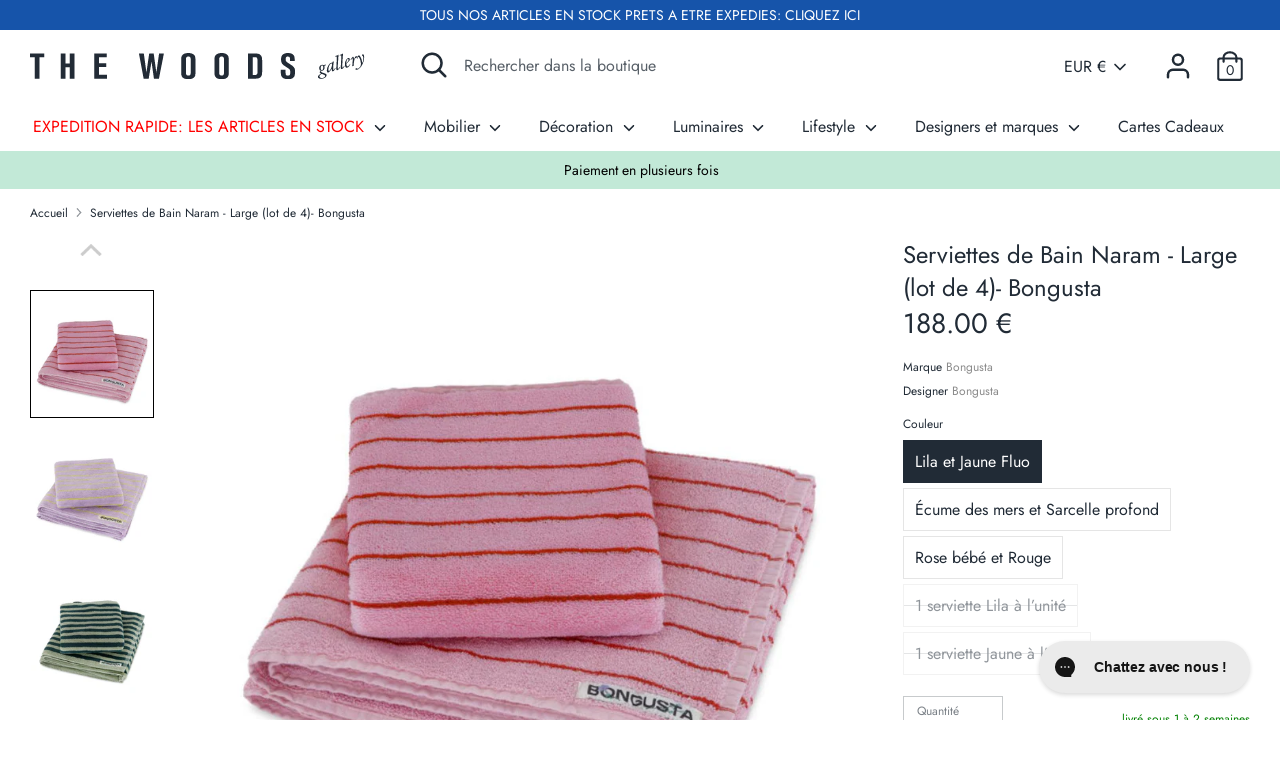

--- FILE ---
content_type: text/html; charset=utf-8
request_url: https://the-woods.fr/products/serviettes-de-bain-naram-lot-de-2-bongusta-1
body_size: 91921
content:
<!doctype html>
<html class="no-js supports-no-cookies" lang="fr">
<head>

 


<link rel="preload" as="image" href="//the-woods.fr/cdn/shop/files/Serviettes-de-Bain-Naram-Large-lot-de-4-Bongusta-Rose-bebe-et-Rouge-The-Woods-Gallery_800x.jpg?v=1766084473">




<link rel="preconnect" href="//fonts.shopifycdn.com/" crossorigin>
<link rel="preconnect" href="//cdn.shopify.com/" crossorigin>
<link rel="preconnect" href="//v.shopify.com/" crossorigin>
<link rel="dns-prefetch" href="//the-woods.fr" crossorigin>
<link rel="dns-prefetch" href="//iconic-gallery.myshopify.com" crossorigin>
<link rel="dns-prefetch" href="//cdn.shopify.com" crossorigin>
<link rel="dns-prefetch" href="//v.shopify.com" crossorigin>
<link rel="dns-prefetch" href="//fonts.shopifycdn.com" crossorigin>
 <script>
  YETT_BLACKLIST = [/tidio/,/one/,/judge/,/trustpilot/,/chimpstatic/,/hextom/]
  !function(t,e){"object"==typeof exports&&"undefined"!=typeof module?e(exports):"function"==typeof define&&define.amd?define(["exports"],e):e(t.yett={})}(this,function(t){"use strict";var e={blacklist:window.YETT_BLACKLIST,whitelist:window.YETT_WHITELIST},r={blacklisted:[]},n=function(t,r){return t&&(!r||"javascript/blocked"!==r)&&(!e.blacklist||e.blacklist.some(function(e){return e.test(t)}))&&(!e.whitelist||e.whitelist.every(function(e){return!e.test(t)}))},i=function(t){var r=t.getAttribute("src");return e.blacklist&&e.blacklist.every(function(t){return!t.test(r)})||e.whitelist&&e.whitelist.some(function(t){return t.test(r)})},c=new MutationObserver(function(t){t.forEach(function(t){for(var e=t.addedNodes,i=function(t){var i=e[t];if(1===i.nodeType&&"SCRIPT"===i.tagName){var c=i.src,o=i.type;if(n(c,o)){r.blacklisted.push(i.cloneNode()),i.type="javascript/blocked";i.addEventListener("beforescriptexecute",function t(e){"javascript/blocked"===i.getAttribute("type")&&e.preventDefault(),i.removeEventListener("beforescriptexecute",t)}),i.parentElement.removeChild(i)}}},c=0;c<e.length;c++)i(c)})});c.observe(document.documentElement,{childList:!0,subtree:!0});var o=document.createElement;document.createElement=function(){for(var t=arguments.length,e=Array(t),r=0;r<t;r++)e[r]=arguments[r];if("script"!==e[0].toLowerCase())return o.bind(document).apply(void 0,e);var i=o.bind(document).apply(void 0,e),c=i.setAttribute.bind(i);return Object.defineProperties(i,{src:{get:function(){return i.getAttribute("src")},set:function(t){return n(t,i.type)&&c("type","javascript/blocked"),c("src",t),!0}},type:{set:function(t){var e=n(i.src,i.type)?"javascript/blocked":t;return c("type",e),!0}}}),i.setAttribute=function(t,e){"type"===t||"src"===t?i[t]=e:HTMLScriptElement.prototype.setAttribute.call(i,t,e)},i};var l=function(t){if(Array.isArray(t)){for(var e=0,r=Array(t.length);e<t.length;e++)r[e]=t[e];return r}return Array.from(t)},a=new RegExp("[|\\{}()[\\]^$+*?.]","g");t.unblock=function(){for(var t=arguments.length,n=Array(t),o=0;o<t;o++)n[o]=arguments[o];n.length<1?(e.blacklist=[],e.whitelist=[]):(e.blacklist&&(e.blacklist=e.blacklist.filter(function(t){return n.every(function(e){return!t.test(e)})})),e.whitelist&&(e.whitelist=[].concat(l(e.whitelist),l(n.map(function(t){var r=".*"+t.replace(a,"\\$&")+".*";return e.whitelist.find(function(t){return t.toString()===r.toString()})?null:new RegExp(r)}).filter(Boolean)))));for(var s=document.querySelectorAll('script[type="javascript/blocked"]'),u=0;u<s.length;u++){var p=s[u];i(p)&&(p.type="application/javascript",r.blacklisted.push(p),p.parentElement.removeChild(p))}var d=0;[].concat(l(r.blacklisted)).forEach(function(t,e){if(i(t)){var n=document.createElement("script");n.setAttribute("src",t.src),n.setAttribute("type","application/javascript"),document.head.appendChild(n),r.blacklisted.splice(e-d,1),d++}}),e.blacklist&&e.blacklist.length<1&&c.disconnect()},Object.defineProperty(t,"__esModule",{value:!0})});
</script>
 <script src="https://code.jquery.com/jquery-3.6.0.min.js" integrity="sha256-/xUj+3OJU5yExlq6GSYGSHk7tPXikynS7ogEvDej/m4=" crossorigin="anonymous"></script>
<script src="//the-woods.fr/cdn/shop/t/65/assets/snow.js?v=111603181540343972631733912699" defer="defer"></script>
  <meta name="google-site-verification" content="CncF1zseltI5nxaQeLDiKMnPOyPXBFExdcFtYRXk7WU" />
  <meta name="facebook-domain-verification" content="mhh0bu7ef921faamv1cwgv2iwqf1qe" />
  
  <!-- Google tag (gtag.js) -->
<script async src="https://www.googletagmanager.com/gtag/js?id=G-SV5D9NK4EY"></script>
<script>
  window.dataLayer = window.dataLayer || [];
  function gtag(){dataLayer.push(arguments);}
  gtag('js', new Date());

  gtag('config', 'G-SV5D9NK4EY');
</script>

  


<meta name="description" content="Paiement en 3 ou 4 fois | Expédié en 24h | Découvrez les serviettes de bain Naram M/L de Bongusta, lot de 2, disponibles en plusieurs coloris. Ultra douces et très absorbantes, ces serviettes 100% ...">


<title>Serviettes de Bain Naram - Large (lot de 4)- Bongusta Lila et Jaune...</title>

<!-- secomapp-json-ld -->

<!-- smart-seo-json-ld-store -->
<script type="application/ld+json">
{
   "@context": "http://schema.org",
   "@type": "WebSite",
   "url": "https://the-woods.fr/",
   "potentialAction": {
     "@type": "SearchAction",
     "target": "https://the-woods.fr/search?q={search_term_string}",
     "query-input": "required name=search_term_string"
   }
}
</script>
<script type="application/ld+json">
{
	"@context": "http://schema.org",
	"@type": "Organization",
	"url": "http://the-woods.fr"}
</script>
<!-- End - smart-seo-json-ld-store -->



<!-- secomapp-json-ld-Breadcrumb -->
<script type="application/ld+json">
    {
        "@context": "http://schema.org",
        "@type": "BreadcrumbList",
        "itemListElement": [{
            "@type": "ListItem",
            "position": 1,
            "item": {
                "@type": "Website",
                "@id": "https://the-woods.fr",
                "name": "The Woods Gallery"
            }
        }]

 }
</script><!-- secomapp-json-ld-product -->
<script type="application/ld+json">
    {
        "@context": "http://schema.org/",
        "@type": "Product",
        "url": "https://the-woods.fr/products/serviettes-de-bain-naram-lot-de-2-bongusta-1",
        "name": "Serviettes de Bain Naram - Large (lot de 4)-  Bongusta",
        "image": "https://the-woods.fr/cdn/shop/files/Serviettes-de-Bain-Naram-Large-lot-de-4-Bongusta-Rose-bebe-et-Rouge-The-Woods-Gallery.jpg?v=1766084473",
        "description": "Serviettes de Bain Naram - Large (lot de 4)-  Bongusta",
        "brand": {
            "name": "Bongusta"
        },
        "sku": "BON12VIOLET",
        "weight": "0.5kg",
        "offers" : [
            {
                "@type" : "Offer" ,
                "priceCurrency" : "EUR" ,
                "price" : "188.00" ,
                "priceValidUntil": "2026-04-19",
                "availability" : "http://schema.org/InStock" ,
                "itemCondition": "http://schema.org/NewCondition",
                "sku": "BON12VIOLET",
                "name": "Lila et Jaune Fluo",
                "url" : "https://the-woods.fr/products/serviettes-de-bain-naram-lot-de-2-bongusta-1?variant=42005057405156",
                "seller" : {
                    "@type" : "Organization",
                    "name" : "The Woods Gallery"
                }
            },
            {
                "@type" : "Offer" ,
                "priceCurrency" : "EUR" ,
                "price" : "188.00" ,
                "priceValidUntil": "2026-04-19",
                "availability" : "http://schema.org/InStock" ,
                "itemCondition": "http://schema.org/NewCondition",
                "sku": "BON12ARABE",
                "name": "Écume des mers et Sarcelle profond",
                "url" : "https://the-woods.fr/products/serviettes-de-bain-naram-lot-de-2-bongusta-1?variant=42005057437924",
                "seller" : {
                    "@type" : "Organization",
                    "name" : "The Woods Gallery"
                }
            },
            {
                "@type" : "Offer" ,
                "priceCurrency" : "EUR" ,
                "price" : "188.00" ,
                "priceValidUntil": "2026-04-19",
                "availability" : "http://schema.org/InStock" ,
                "itemCondition": "http://schema.org/NewCondition",
                "sku": "BON12ROSE",
                "name": "Rose bébé et Rouge",
                "url" : "https://the-woods.fr/products/serviettes-de-bain-naram-lot-de-2-bongusta-1?variant=42005057372388",
                "seller" : {
                    "@type" : "Organization",
                    "name" : "The Woods Gallery"
                }
            },
            {
                "@type" : "Offer" ,
                "priceCurrency" : "EUR" ,
                "price" : "30.00" ,
                "priceValidUntil": "2026-04-19",
                "availability" : "http://schema.org/OutOfStock" ,
                "itemCondition": "http://schema.org/NewCondition",
                "sku": "BON12VIOLET-1",
                "name": "1 serviette Lila à l’unité",
                "url" : "https://the-woods.fr/products/serviettes-de-bain-naram-lot-de-2-bongusta-1?variant=54359948001606",
                "seller" : {
                    "@type" : "Organization",
                    "name" : "The Woods Gallery"
                }
            },
            {
                "@type" : "Offer" ,
                "priceCurrency" : "EUR" ,
                "price" : "30.00" ,
                "priceValidUntil": "2026-04-19",
                "availability" : "http://schema.org/OutOfStock" ,
                "itemCondition": "http://schema.org/NewCondition",
                "sku": "BON12VIOLET",
                "name": "1 serviette Jaune à l’unité",
                "url" : "https://the-woods.fr/products/serviettes-de-bain-naram-lot-de-2-bongusta-1?variant=54607351611718",
                "seller" : {
                    "@type" : "Organization",
                    "name" : "The Woods Gallery"
                }
            }
        ]
    }
</script>




<!-- Added by AVADA SEO Suite -->












<meta name="google-site-verification" content="l7Z8SGtX5iBVJHo6dIfqnEFmZFLyb0lT_d_KmGMw6-U" />


<meta name="twitter:image" content="http://the-woods.fr/cdn/shop/files/Serviettes-de-Bain-Naram-Large-lot-de-4-Bongusta-Rose-bebe-et-Rouge-The-Woods-Gallery.jpg?v=1766084473">
    
<script>window.FPConfig = {};window.FPConfig.ignoreKeywords=["/cart","/account"]</script>


<!-- Added by AVADA SEO Suite: Product Structured Data -->
<script type="application/ld+json">{
"@context": "https://schema.org/",
"@type": "Product",
"@id": "7433444327652",
"name": "Serviettes de Bain Naram - Large (lot de 4)-  Bongusta",
"description": "Serviettes de Bain Naram - Large (lot de 4) - BongustaLes serviettes-éponge épaisses Bongusta ne sont pas seulement belles, elles sont aussi ultra douces et très absorbantes. Grâce à leur tissage lourd, elles offrent une qualité optimale qui vous enveloppe de douceur après chaque bain. Elles sont tissées en 100% coton peigné avec un tissage de 600 grammes, ce qui leur confère une sensation de luxe et de douceur sur la peau. Les nombreuses boucles de l&#39;armure Bongusta rendent la qualité éponge ultra absorbante. Découvrez aussi notre autre lot de serviettes Naram de la même collection Bongusta.À propos de BongustaBongusta est né de l’amour pour les couleurs, les designs excentriques et de l’admiration des traditions transmises de générations en générations. C&#39;est en travaillant en collaboration avec des artisans Indiens locaux, rencontrés lors de voyages, que Bongusta crée des designs originaux en termes de couleurs et de matières. Chaque produit témoigne d’une qualité exceptionnelle puisqu’ils sont réalisés à la main selon un savoir-faire traditionnel transmis de générations en générations. Le Burma Tiger Rug est le tapis emblématique de la marque, comme nous, vous allez l&#39;adorer !Caractéristiques du produitMarque : BongustaColoris : Rose bébé &amp;amp; Rouge, Lilas &amp;amp; Jaune Fluo, Écume des mers &amp;amp; Sarcelle profonde, Pristine &amp;amp; Jaune FluoMatériau : 100% CotonDimensions : 70 cm x 140 cm",
"brand": {
  "@type": "Brand",
  "name": "Bongusta"
},
"offers": {
  "@type": "AggregateOffer",
  "offerCount": "5",
  "lowPrice": "30.0",
  "highPrice": "188.0",
  "priceCurrency": "EUR"
},
"image": [
  "https://the-woods.fr/cdn/shop/files/Serviettes-de-Bain-Naram-Large-lot-de-4-Bongusta-Rose-bebe-et-Rouge-The-Woods-Gallery.jpg?v=1766084473",
  "https://the-woods.fr/cdn/shop/files/Serviettes-de-Bain-Naram-Large-lot-de-4-Bongusta-Lila-et-Jaune-Fluo-The-Woods-Gallery-2.jpg?v=1743619493",
  "https://the-woods.fr/cdn/shop/files/Serviettes-de-Bain-Naram-Large-lot-de-4-Bongusta-Ecume-des-mers-et-Sarcelle-profond-The-Woods-Gallery-3.jpg?v=1766084478",
  "https://the-woods.fr/cdn/shop/files/Serviettes-de-Bain-Naram-Large-lot-de-4-Bongusta-1-serviette-Jaune-a-lunite-The-Woods-Gallery-4.jpg?v=1766084482",
  "https://the-woods.fr/cdn/shop/files/Serviettes-de-Bain-Naram-Large-lot-de-4-Bongusta-Lila-et-Jaune-Fluo-The-Woods-Gallery-5.jpg?v=1749145786",
  "https://the-woods.fr/cdn/shop/files/Serviettes-de-Bain-Naram-Large-lot-de-4-Bongusta-Lila-et-Jaune-Fluo-The-Woods-Gallery-6.jpg?v=1749145790",
  "https://the-woods.fr/cdn/shop/files/Serviettes-de-Bain-Naram-Large-lot-de-4-Bongusta-Lila-et-Jaune-Fluo-The-Woods-Gallery-7.jpg?v=1749145793",
  "https://the-woods.fr/cdn/shop/files/Serviettes-de-Bain-Naram-Large-lot-de-4-Bongusta-Lila-et-Jaune-Fluo-The-Woods-Gallery-8.jpg?v=1749145796"
],
"releaseDate": "2022-02-16 14:41:27 +0100",
"sku": "BON12VIOLET",
"mpn": "BON12VIOLET"}</script>
<!-- /Added by AVADA SEO Suite --><!-- Added by AVADA SEO Suite: Breadcrumb Structured Data  -->
<script type="application/ld+json">{
  "@context": "https://schema.org",
  "@type": "BreadcrumbList",
  "itemListElement": [{
    "@type": "ListItem",
    "position": 1,
    "name": "Home",
    "item": "https://the-woods.fr"
  }, {
    "@type": "ListItem",
    "position": 2,
    "name": "Serviettes de Bain Naram - Large (lot de 4)-  Bongusta",
    "item": "https://the-woods.fr/products/serviettes-de-bain-naram-lot-de-2-bongusta-1"
  }]
}
</script>
<!-- Added by AVADA SEO Suite -->


<!-- /Added by AVADA SEO Suite -->

  <!-- Boost v1.5.1 -->
  <meta charset="utf-8">
  <meta http-equiv="X-UA-Compatible" content="IE=edge">
  <meta name="viewport" content="width=device-width,initial-scale=1">
  <meta name="theme-color" content="">
  <link rel="canonical" href="https://the-woods.fr/products/serviettes-de-bain-naram-lot-de-2-bongusta-1">
  <meta name="google-site-verification" content="l7Z8SGtX5iBVJHo6dIfqnEFmZFLyb0lT_d_KmGMw6-U" />
  
  
    <link rel="shortcut icon" href="//the-woods.fr/cdn/shop/files/favicone3_32x32.png?v=1613546709" type="image/png">
  

  
   

  

  




<meta property="og:site_name" content="The Woods Gallery">
<meta property="og:url" content="https://the-woods.fr/products/serviettes-de-bain-naram-lot-de-2-bongusta-1">
<meta property="og:title" content="Serviettes de Bain Naram - Large (lot de 4)-  Bongusta">
<meta property="og:type" content="product">
<meta property="og:description" content="⚡️ Paiement en 3x ou 4x ⚡️ Expédié en 24h ⚡️ Livraison International ⚡️ Achetez des produits de Bongusta pour Bongusta chez The Woods Gallery 😍">

  <meta property="og:price:amount" content="30.00">
  <meta property="og:price:currency" content="EUR">

<meta property="og:image" content="http://the-woods.fr/cdn/shop/files/Serviettes-de-Bain-Naram-Large-lot-de-4-Bongusta-Rose-bebe-et-Rouge-The-Woods-Gallery_1200x1200.jpg?v=1766084473"><meta property="og:image" content="http://the-woods.fr/cdn/shop/files/Serviettes-de-Bain-Naram-Large-lot-de-4-Bongusta-Lila-et-Jaune-Fluo-The-Woods-Gallery-2_1200x1200.jpg?v=1743619493"><meta property="og:image" content="http://the-woods.fr/cdn/shop/files/Serviettes-de-Bain-Naram-Large-lot-de-4-Bongusta-Ecume-des-mers-et-Sarcelle-profond-The-Woods-Gallery-3_1200x1200.jpg?v=1766084478">
<meta property="og:image:secure_url" content="https://the-woods.fr/cdn/shop/files/Serviettes-de-Bain-Naram-Large-lot-de-4-Bongusta-Rose-bebe-et-Rouge-The-Woods-Gallery_1200x1200.jpg?v=1766084473"><meta property="og:image:secure_url" content="https://the-woods.fr/cdn/shop/files/Serviettes-de-Bain-Naram-Large-lot-de-4-Bongusta-Lila-et-Jaune-Fluo-The-Woods-Gallery-2_1200x1200.jpg?v=1743619493"><meta property="og:image:secure_url" content="https://the-woods.fr/cdn/shop/files/Serviettes-de-Bain-Naram-Large-lot-de-4-Bongusta-Ecume-des-mers-et-Sarcelle-profond-The-Woods-Gallery-3_1200x1200.jpg?v=1766084478">


<meta name="twitter:card" content="summary_large_image">
<meta name="twitter:title" content="Serviettes de Bain Naram - Large (lot de 4)-  Bongusta">
<meta name="twitter:description" content="⚡️ Paiement en 3x ou 4x ⚡️ Expédié en 24h ⚡️ Livraison International ⚡️ Achetez des produits de Bongusta pour Bongusta chez The Woods Gallery 😍">


  <link href="//the-woods.fr/cdn/shop/t/65/assets/theme.scss.css?v=110401680133251610701763732110" rel="stylesheet" type="text/css" media="all" />
	<link href="//the-woods.fr/cdn/shop/t/65/assets/globo_updated.css?v=23076766248893021261733912699" rel="stylesheet" type="text/css" media="all" />
  <script>
    document.documentElement.className = document.documentElement.className.replace('no-js', 'js');

    window.theme = {
      strings: {
        "addToCart": "Ajouter au panier",
        "soldOut": "Épuisé",
        "unavailable": "Non disponible",
        "addressError": "Erreur d\u0026#39;adresse",
        "addressNoResults": "Aucun résultat pour cette adresse",
        "addressQueryLimit": "Vous avez dépassé la limite de Google utilisation de l'API. Envisager la mise à niveau à un \u003ca href=\"https:\/\/developers.google.com\/maps\/premium\/usage-limits\"\u003erégime spécial\u003c\/a\u003e.",
        "authError": "Il y a un problème d'authentification de votre compte Google Maps",
        "addingToCart": "Ajouter",
        "addedToCart": "Ajouté",
        "addedToCartPopupTitle": "Ajouté",
        "addedToCartPopupItems": "Produits",
        "addedToCartPopupSubtotal": "Sous-total",
        "addedToCartPopupGoToCart": "Commander",
        "cartTermsNotChecked": "Vous devez accepter les termes et conditions avant de continuer ",
        "searchLoading": "Chargement",
        "searchMoreResults": "Afficher tous les résultats",
        "searchNoResults": "Aucun résultat",
        "priceFrom": "À partir de",
        "quantityTooHigh": "Vous ne pouvez en avoir que {{ quantity }} dans votre panier",
        "onSale": "En soldes !",
        "soldOut": "Épuisé",
        "unitPriceSeparator": " \/ ",
        "close": "Fermer",
        "cart_shipping_calculator_hide_calculator": "Masquer le calculateur de frais de port",
        "cart_shipping_calculator_title": "Estimation des frais de port",
        "cart_general_hide_note": "Masquer ",
        "cart_general_show_note": "Ajouter des instructions pour le vendeur",
        "show_more": "Lire plus",
        "show_less": "Lire moins",
        "gt_translate_keys": ["addToCart","soldOut","unavailable","addingToCart","addedToCart","show_more","show_less"]
      },
      moneyFormat: "{{ amount }} €",
      routes: {
        account_login_url: 'https://the-woods.fr/customer_authentication/redirect?locale=fr&region_country=FR',
        account_register_url: 'https://account.the-woods.fr?locale=fr',
        account_addresses_url: '/account/addresses',
        search_url: '/search',
        cart_url: '/cart',
        cart_add_url: '/cart/add',
        cart_change_url: '/cart/change',
        product_recommendations_url: '/recommendations/products'
      }
    };
  </script>

  

  <!--[if (gt IE 9)|!(IE)]><!--><script src="//the-woods.fr/cdn/shop/t/65/assets/vendor.js?v=56813147349494238611733912699" defer="defer"></script><!--<![endif]-->
  <!--[if lt IE 9]><script src="//the-woods.fr/cdn/shop/t/65/assets/vendor.js?v=56813147349494238611733912699"></script><![endif]-->

  <!--[if (gt IE 9)|!(IE)]><!--><script src="//the-woods.fr/cdn/shop/t/65/assets/theme.js?v=17151631424038317641733912699" defer="defer"></script><!--<![endif]-->
  <!--[if lt IE 9]><script src="//the-woods.fr/cdn/shop/t/65/assets/theme.js?v=17151631424038317641733912699"></script><![endif]-->

  <script src="https://a.klaviyo.com/media/js/onsite/onsite.js"></script>
<script>
    var klaviyo = klaviyo || [];
    klaviyo.init({
      account: "VSRwAY",
      platform: "shopify"
    });
    klaviyo.enable("backinstock",{ 
    trigger: {
      product_page_text: "M'avertir du retour en stock",
      product_page_class: "btn",
      product_page_text_align: "center",
      product_page_margin: "0px",
      replace_anchor: false
    },
    modal: {
     headline: "{product_name}",
     body_content: "Inscrivez-vous pour recevoir une notification lorsque cet article sera de nouveau en stock.",
     email_field_label: "Email",
     button_label: "M'avertir du retour en stock",
     subscription_success_label: "Merci ! Vous recevrez un mail dès que l'article sera a nouveau en stock.",
     footer_content: '',
     additional_styles: "@import url('https://fonts.googleapis.com/css?family=Helvetica+Neue');",
     drop_background_color: "#000",
     background_color: "#fff",
     text_color: "#222",
     button_text_color: "#fff",
     button_background_color: "#439fdb",
     close_button_color: "#ccc",
     error_background_color: "#fcd6d7",
     error_text_color: "#C72E2F",
     success_background_color: "#d3efcd",
     success_text_color: "#1B9500"
    }
  });
</script>
   
  
<script>window.performance && window.performance.mark && window.performance.mark('shopify.content_for_header.start');</script><meta id="shopify-digital-wallet" name="shopify-digital-wallet" content="/15882287/digital_wallets/dialog">
<meta name="shopify-checkout-api-token" content="7c8aa0b9df4a1bec94ff9667cfdccb0d">
<meta id="in-context-paypal-metadata" data-shop-id="15882287" data-venmo-supported="false" data-environment="production" data-locale="fr_FR" data-paypal-v4="true" data-currency="EUR">
<link rel="alternate" hreflang="x-default" href="https://the-woods.fr/products/serviettes-de-bain-naram-lot-de-2-bongusta-1">
<link rel="alternate" hreflang="fr" href="https://the-woods.fr/products/serviettes-de-bain-naram-lot-de-2-bongusta-1">
<link rel="alternate" hreflang="en" href="https://the-woods.fr/en/products/serviettes-de-bain-naram-lot-de-2-bongusta-1">
<link rel="alternate" type="application/json+oembed" href="https://the-woods.fr/products/serviettes-de-bain-naram-lot-de-2-bongusta-1.oembed">
<script async="async" src="/checkouts/internal/preloads.js?locale=fr-FR"></script>
<link rel="preconnect" href="https://shop.app" crossorigin="anonymous">
<script async="async" src="https://shop.app/checkouts/internal/preloads.js?locale=fr-FR&shop_id=15882287" crossorigin="anonymous"></script>
<script id="apple-pay-shop-capabilities" type="application/json">{"shopId":15882287,"countryCode":"FR","currencyCode":"EUR","merchantCapabilities":["supports3DS"],"merchantId":"gid:\/\/shopify\/Shop\/15882287","merchantName":"The Woods Gallery","requiredBillingContactFields":["postalAddress","email","phone"],"requiredShippingContactFields":["postalAddress","email","phone"],"shippingType":"shipping","supportedNetworks":["visa","masterCard","maestro"],"total":{"type":"pending","label":"The Woods Gallery","amount":"1.00"},"shopifyPaymentsEnabled":true,"supportsSubscriptions":true}</script>
<script id="shopify-features" type="application/json">{"accessToken":"7c8aa0b9df4a1bec94ff9667cfdccb0d","betas":["rich-media-storefront-analytics"],"domain":"the-woods.fr","predictiveSearch":true,"shopId":15882287,"locale":"fr"}</script>
<script>var Shopify = Shopify || {};
Shopify.shop = "iconic-gallery.myshopify.com";
Shopify.locale = "fr";
Shopify.currency = {"active":"EUR","rate":"1.0"};
Shopify.country = "FR";
Shopify.theme = {"name":"MeroxIO || Request a Quote","id":175458615622,"schema_name":"Boost","schema_version":"1.5.1","theme_store_id":863,"role":"main"};
Shopify.theme.handle = "null";
Shopify.theme.style = {"id":null,"handle":null};
Shopify.cdnHost = "the-woods.fr/cdn";
Shopify.routes = Shopify.routes || {};
Shopify.routes.root = "/";</script>
<script type="module">!function(o){(o.Shopify=o.Shopify||{}).modules=!0}(window);</script>
<script>!function(o){function n(){var o=[];function n(){o.push(Array.prototype.slice.apply(arguments))}return n.q=o,n}var t=o.Shopify=o.Shopify||{};t.loadFeatures=n(),t.autoloadFeatures=n()}(window);</script>
<script>
  window.ShopifyPay = window.ShopifyPay || {};
  window.ShopifyPay.apiHost = "shop.app\/pay";
  window.ShopifyPay.redirectState = null;
</script>
<script id="shop-js-analytics" type="application/json">{"pageType":"product"}</script>
<script defer="defer" async type="module" src="//the-woods.fr/cdn/shopifycloud/shop-js/modules/v2/client.init-shop-cart-sync_XvpUV7qp.fr.esm.js"></script>
<script defer="defer" async type="module" src="//the-woods.fr/cdn/shopifycloud/shop-js/modules/v2/chunk.common_C2xzKNNs.esm.js"></script>
<script type="module">
  await import("//the-woods.fr/cdn/shopifycloud/shop-js/modules/v2/client.init-shop-cart-sync_XvpUV7qp.fr.esm.js");
await import("//the-woods.fr/cdn/shopifycloud/shop-js/modules/v2/chunk.common_C2xzKNNs.esm.js");

  window.Shopify.SignInWithShop?.initShopCartSync?.({"fedCMEnabled":true,"windoidEnabled":true});

</script>
<script>
  window.Shopify = window.Shopify || {};
  if (!window.Shopify.featureAssets) window.Shopify.featureAssets = {};
  window.Shopify.featureAssets['shop-js'] = {"shop-cart-sync":["modules/v2/client.shop-cart-sync_C66VAAYi.fr.esm.js","modules/v2/chunk.common_C2xzKNNs.esm.js"],"init-fed-cm":["modules/v2/client.init-fed-cm_By4eIqYa.fr.esm.js","modules/v2/chunk.common_C2xzKNNs.esm.js"],"shop-button":["modules/v2/client.shop-button_Bz0N9rYp.fr.esm.js","modules/v2/chunk.common_C2xzKNNs.esm.js"],"shop-cash-offers":["modules/v2/client.shop-cash-offers_B90ok608.fr.esm.js","modules/v2/chunk.common_C2xzKNNs.esm.js","modules/v2/chunk.modal_7MqWQJ87.esm.js"],"init-windoid":["modules/v2/client.init-windoid_CdJe_Ee3.fr.esm.js","modules/v2/chunk.common_C2xzKNNs.esm.js"],"shop-toast-manager":["modules/v2/client.shop-toast-manager_kCJHoUCw.fr.esm.js","modules/v2/chunk.common_C2xzKNNs.esm.js"],"init-shop-email-lookup-coordinator":["modules/v2/client.init-shop-email-lookup-coordinator_BPuRLqHy.fr.esm.js","modules/v2/chunk.common_C2xzKNNs.esm.js"],"init-shop-cart-sync":["modules/v2/client.init-shop-cart-sync_XvpUV7qp.fr.esm.js","modules/v2/chunk.common_C2xzKNNs.esm.js"],"avatar":["modules/v2/client.avatar_BTnouDA3.fr.esm.js"],"pay-button":["modules/v2/client.pay-button_CmFhG2BZ.fr.esm.js","modules/v2/chunk.common_C2xzKNNs.esm.js"],"init-customer-accounts":["modules/v2/client.init-customer-accounts_C5-IhKGM.fr.esm.js","modules/v2/client.shop-login-button_DrlPOW6Z.fr.esm.js","modules/v2/chunk.common_C2xzKNNs.esm.js","modules/v2/chunk.modal_7MqWQJ87.esm.js"],"init-shop-for-new-customer-accounts":["modules/v2/client.init-shop-for-new-customer-accounts_Cv1WqR1n.fr.esm.js","modules/v2/client.shop-login-button_DrlPOW6Z.fr.esm.js","modules/v2/chunk.common_C2xzKNNs.esm.js","modules/v2/chunk.modal_7MqWQJ87.esm.js"],"shop-login-button":["modules/v2/client.shop-login-button_DrlPOW6Z.fr.esm.js","modules/v2/chunk.common_C2xzKNNs.esm.js","modules/v2/chunk.modal_7MqWQJ87.esm.js"],"init-customer-accounts-sign-up":["modules/v2/client.init-customer-accounts-sign-up_Dqgdz3C3.fr.esm.js","modules/v2/client.shop-login-button_DrlPOW6Z.fr.esm.js","modules/v2/chunk.common_C2xzKNNs.esm.js","modules/v2/chunk.modal_7MqWQJ87.esm.js"],"shop-follow-button":["modules/v2/client.shop-follow-button_D7RRykwK.fr.esm.js","modules/v2/chunk.common_C2xzKNNs.esm.js","modules/v2/chunk.modal_7MqWQJ87.esm.js"],"checkout-modal":["modules/v2/client.checkout-modal_NILs_SXn.fr.esm.js","modules/v2/chunk.common_C2xzKNNs.esm.js","modules/v2/chunk.modal_7MqWQJ87.esm.js"],"lead-capture":["modules/v2/client.lead-capture_CSmE_fhP.fr.esm.js","modules/v2/chunk.common_C2xzKNNs.esm.js","modules/v2/chunk.modal_7MqWQJ87.esm.js"],"shop-login":["modules/v2/client.shop-login_CKcjyRl_.fr.esm.js","modules/v2/chunk.common_C2xzKNNs.esm.js","modules/v2/chunk.modal_7MqWQJ87.esm.js"],"payment-terms":["modules/v2/client.payment-terms_eoGasybT.fr.esm.js","modules/v2/chunk.common_C2xzKNNs.esm.js","modules/v2/chunk.modal_7MqWQJ87.esm.js"]};
</script>
<script>(function() {
  var isLoaded = false;
  function asyncLoad() {
    if (isLoaded) return;
    isLoaded = true;
    var urls = ["https:\/\/d1owz8ug8bf83z.cloudfront.net\/laundry-symbols\/\/js\/pdfgenerator.js?shop=iconic-gallery.myshopify.com","https:\/\/cdn.shopify.com\/s\/files\/1\/1588\/2287\/t\/50\/assets\/globo.filter.init.js?shop=iconic-gallery.myshopify.com","https:\/\/cdn1.avada.io\/flying-pages\/module.js?shop=iconic-gallery.myshopify.com","https:\/\/d1owz8ug8bf83z.cloudfront.net\/laundry-symbols\/\/js\/pdfgenerator.js?shop=iconic-gallery.myshopify.com","https:\/\/cdn.shopify.com\/s\/files\/1\/0184\/4255\/1360\/files\/quicklink.min.js?v=1599724333\u0026shop=iconic-gallery.myshopify.com","https:\/\/www.pxucdn.com\/apps\/uso.js?shop=iconic-gallery.myshopify.com","https:\/\/swymv3free-01.azureedge.net\/code\/swym-shopify.js?shop=iconic-gallery.myshopify.com","https:\/\/seo.apps.avada.io\/avada-seo-installed.js?shop=iconic-gallery.myshopify.com","https:\/\/edt.uppercommerce.com\/js\/estimate.js?v=1699906162\u0026shop=iconic-gallery.myshopify.com","https:\/\/packlink-spf-pro.appspot.com\/platform\/PRO\/checkout\/thankYouScript?v=7\u0026shop=iconic-gallery.myshopify.com","https:\/\/tools.luckyorange.com\/core\/lo.js?site-id=0b82d977\u0026shop=iconic-gallery.myshopify.com","\/\/cdn.shopify.com\/proxy\/9b9a1d1618401a390cb226ac7ad13bc53fc26d95ed050c99306b30a2ac7bf441\/contact.gorgias.help\/api\/contact-forms\/replace-mailto-script.js?t=1717508508875\u0026shopName=iconic-gallery\u0026shop=iconic-gallery.myshopify.com\u0026sp-cache-control=cHVibGljLCBtYXgtYWdlPTkwMA","https:\/\/config.gorgias.chat\/bundle-loader\/01HHKV9H09Q5ZHMDV5XX7F3PAP?source=shopify1click\u0026shop=iconic-gallery.myshopify.com","https:\/\/widget.trustpilot.com\/bootstrap\/v5\/tp.widget.sync.bootstrap.min.js?shop=iconic-gallery.myshopify.com","https:\/\/ecommplugins-scripts.trustpilot.com\/v2.1\/js\/header.min.js?settings=eyJrZXkiOiI5bVQ2Z21ha1pUTnBaVUd5IiwicyI6InNrdSJ9\u0026shop=iconic-gallery.myshopify.com","https:\/\/ecommplugins-scripts.trustpilot.com\/v2.1\/js\/success.min.js?settings=eyJrZXkiOiI5bVQ2Z21ha1pUTnBaVUd5IiwicyI6InNrdSIsInQiOlsib3JkZXJzL3BhaWQiLCJ0cnVzdHBpbG90T3JkZXJDb25maXJtZWQiXSwidiI6IiIsImEiOiJTaG9waWZ5LTIwMjEtMDQifQ==\u0026shop=iconic-gallery.myshopify.com","https:\/\/ecommplugins-trustboxsettings.trustpilot.com\/iconic-gallery.myshopify.com.js?settings=1739522840279\u0026shop=iconic-gallery.myshopify.com","https:\/\/cdn.hextom.com\/js\/freeshippingbar.js?shop=iconic-gallery.myshopify.com","https:\/\/s1.staq-cdn.com\/grow\/api\/js\/15882287\/main.js?sId=15882287\u0026v=1F1RG71WPIYFEKMW2BV2SARK\u0026shop=iconic-gallery.myshopify.com","https:\/\/cdn.9gtb.com\/loader.js?g_cvt_id=c4926048-c138-4054-afe0-d7f6e9438f35\u0026shop=iconic-gallery.myshopify.com"];
    for (var i = 0; i < urls.length; i++) {
      var s = document.createElement('script');
      s.type = 'text/javascript';
      s.async = true;
      s.src = urls[i];
      var x = document.getElementsByTagName('script')[0];
      x.parentNode.insertBefore(s, x);
    }
  };
  if(window.attachEvent) {
    window.attachEvent('onload', asyncLoad);
  } else {
    window.addEventListener('load', asyncLoad, false);
  }
})();</script>
<script id="__st">var __st={"a":15882287,"offset":3600,"reqid":"2e12ed33-4d63-4101-8c9d-a963bf4e61f2-1768785304","pageurl":"the-woods.fr\/products\/serviettes-de-bain-naram-lot-de-2-bongusta-1","u":"f56602c3cda7","p":"product","rtyp":"product","rid":7433444327652};</script>
<script>window.ShopifyPaypalV4VisibilityTracking = true;</script>
<script id="captcha-bootstrap">!function(){'use strict';const t='contact',e='account',n='new_comment',o=[[t,t],['blogs',n],['comments',n],[t,'customer']],c=[[e,'customer_login'],[e,'guest_login'],[e,'recover_customer_password'],[e,'create_customer']],r=t=>t.map((([t,e])=>`form[action*='/${t}']:not([data-nocaptcha='true']) input[name='form_type'][value='${e}']`)).join(','),a=t=>()=>t?[...document.querySelectorAll(t)].map((t=>t.form)):[];function s(){const t=[...o],e=r(t);return a(e)}const i='password',u='form_key',d=['recaptcha-v3-token','g-recaptcha-response','h-captcha-response',i],f=()=>{try{return window.sessionStorage}catch{return}},m='__shopify_v',_=t=>t.elements[u];function p(t,e,n=!1){try{const o=window.sessionStorage,c=JSON.parse(o.getItem(e)),{data:r}=function(t){const{data:e,action:n}=t;return t[m]||n?{data:e,action:n}:{data:t,action:n}}(c);for(const[e,n]of Object.entries(r))t.elements[e]&&(t.elements[e].value=n);n&&o.removeItem(e)}catch(o){console.error('form repopulation failed',{error:o})}}const l='form_type',E='cptcha';function T(t){t.dataset[E]=!0}const w=window,h=w.document,L='Shopify',v='ce_forms',y='captcha';let A=!1;((t,e)=>{const n=(g='f06e6c50-85a8-45c8-87d0-21a2b65856fe',I='https://cdn.shopify.com/shopifycloud/storefront-forms-hcaptcha/ce_storefront_forms_captcha_hcaptcha.v1.5.2.iife.js',D={infoText:'Protégé par hCaptcha',privacyText:'Confidentialité',termsText:'Conditions'},(t,e,n)=>{const o=w[L][v],c=o.bindForm;if(c)return c(t,g,e,D).then(n);var r;o.q.push([[t,g,e,D],n]),r=I,A||(h.body.append(Object.assign(h.createElement('script'),{id:'captcha-provider',async:!0,src:r})),A=!0)});var g,I,D;w[L]=w[L]||{},w[L][v]=w[L][v]||{},w[L][v].q=[],w[L][y]=w[L][y]||{},w[L][y].protect=function(t,e){n(t,void 0,e),T(t)},Object.freeze(w[L][y]),function(t,e,n,w,h,L){const[v,y,A,g]=function(t,e,n){const i=e?o:[],u=t?c:[],d=[...i,...u],f=r(d),m=r(i),_=r(d.filter((([t,e])=>n.includes(e))));return[a(f),a(m),a(_),s()]}(w,h,L),I=t=>{const e=t.target;return e instanceof HTMLFormElement?e:e&&e.form},D=t=>v().includes(t);t.addEventListener('submit',(t=>{const e=I(t);if(!e)return;const n=D(e)&&!e.dataset.hcaptchaBound&&!e.dataset.recaptchaBound,o=_(e),c=g().includes(e)&&(!o||!o.value);(n||c)&&t.preventDefault(),c&&!n&&(function(t){try{if(!f())return;!function(t){const e=f();if(!e)return;const n=_(t);if(!n)return;const o=n.value;o&&e.removeItem(o)}(t);const e=Array.from(Array(32),(()=>Math.random().toString(36)[2])).join('');!function(t,e){_(t)||t.append(Object.assign(document.createElement('input'),{type:'hidden',name:u})),t.elements[u].value=e}(t,e),function(t,e){const n=f();if(!n)return;const o=[...t.querySelectorAll(`input[type='${i}']`)].map((({name:t})=>t)),c=[...d,...o],r={};for(const[a,s]of new FormData(t).entries())c.includes(a)||(r[a]=s);n.setItem(e,JSON.stringify({[m]:1,action:t.action,data:r}))}(t,e)}catch(e){console.error('failed to persist form',e)}}(e),e.submit())}));const S=(t,e)=>{t&&!t.dataset[E]&&(n(t,e.some((e=>e===t))),T(t))};for(const o of['focusin','change'])t.addEventListener(o,(t=>{const e=I(t);D(e)&&S(e,y())}));const B=e.get('form_key'),M=e.get(l),P=B&&M;t.addEventListener('DOMContentLoaded',(()=>{const t=y();if(P)for(const e of t)e.elements[l].value===M&&p(e,B);[...new Set([...A(),...v().filter((t=>'true'===t.dataset.shopifyCaptcha))])].forEach((e=>S(e,t)))}))}(h,new URLSearchParams(w.location.search),n,t,e,['guest_login'])})(!0,!0)}();</script>
<script integrity="sha256-4kQ18oKyAcykRKYeNunJcIwy7WH5gtpwJnB7kiuLZ1E=" data-source-attribution="shopify.loadfeatures" defer="defer" src="//the-woods.fr/cdn/shopifycloud/storefront/assets/storefront/load_feature-a0a9edcb.js" crossorigin="anonymous"></script>
<script crossorigin="anonymous" defer="defer" src="//the-woods.fr/cdn/shopifycloud/storefront/assets/shopify_pay/storefront-65b4c6d7.js?v=20250812"></script>
<script data-source-attribution="shopify.dynamic_checkout.dynamic.init">var Shopify=Shopify||{};Shopify.PaymentButton=Shopify.PaymentButton||{isStorefrontPortableWallets:!0,init:function(){window.Shopify.PaymentButton.init=function(){};var t=document.createElement("script");t.src="https://the-woods.fr/cdn/shopifycloud/portable-wallets/latest/portable-wallets.fr.js",t.type="module",document.head.appendChild(t)}};
</script>
<script data-source-attribution="shopify.dynamic_checkout.buyer_consent">
  function portableWalletsHideBuyerConsent(e){var t=document.getElementById("shopify-buyer-consent"),n=document.getElementById("shopify-subscription-policy-button");t&&n&&(t.classList.add("hidden"),t.setAttribute("aria-hidden","true"),n.removeEventListener("click",e))}function portableWalletsShowBuyerConsent(e){var t=document.getElementById("shopify-buyer-consent"),n=document.getElementById("shopify-subscription-policy-button");t&&n&&(t.classList.remove("hidden"),t.removeAttribute("aria-hidden"),n.addEventListener("click",e))}window.Shopify?.PaymentButton&&(window.Shopify.PaymentButton.hideBuyerConsent=portableWalletsHideBuyerConsent,window.Shopify.PaymentButton.showBuyerConsent=portableWalletsShowBuyerConsent);
</script>
<script data-source-attribution="shopify.dynamic_checkout.cart.bootstrap">document.addEventListener("DOMContentLoaded",(function(){function t(){return document.querySelector("shopify-accelerated-checkout-cart, shopify-accelerated-checkout")}if(t())Shopify.PaymentButton.init();else{new MutationObserver((function(e,n){t()&&(Shopify.PaymentButton.init(),n.disconnect())})).observe(document.body,{childList:!0,subtree:!0})}}));
</script>
<link id="shopify-accelerated-checkout-styles" rel="stylesheet" media="screen" href="https://the-woods.fr/cdn/shopifycloud/portable-wallets/latest/accelerated-checkout-backwards-compat.css" crossorigin="anonymous">
<style id="shopify-accelerated-checkout-cart">
        #shopify-buyer-consent {
  margin-top: 1em;
  display: inline-block;
  width: 100%;
}

#shopify-buyer-consent.hidden {
  display: none;
}

#shopify-subscription-policy-button {
  background: none;
  border: none;
  padding: 0;
  text-decoration: underline;
  font-size: inherit;
  cursor: pointer;
}

#shopify-subscription-policy-button::before {
  box-shadow: none;
}

      </style>
<script id="sections-script" data-sections="product-recommendations" defer="defer" src="//the-woods.fr/cdn/shop/t/65/compiled_assets/scripts.js?v=79539"></script>
<script>window.performance && window.performance.mark && window.performance.mark('shopify.content_for_header.end');</script>
 

<script>window.__pagefly_analytics_settings__={"acceptTracking":false};</script>
 <script type="application/ld+json" class="richsnippets">
          {
            "@context": "https://schema.org",
            "@id": "https:\/\/the-woods.fr\/products\/serviettes-de-bain-naram-lot-de-2-bongusta-1#product",
            "@type": "Product",
            "brand": {
              "@type": "Brand",
              "name": "Bongusta"
            },
            "sku":"BON12VIOLET",
            "mpn":7433444327652,
            "description": "\nServiettes de Bain Naram - Large (lot de 4) - Bongusta\nLes serviettes-éponge épaisses Bongusta ne sont pas seulement belles, elles sont aussi ultra douces et très absorbantes. Grâce à leur tissage lourd, elles offrent une qualité optimale qui vous enveloppe de douceur après chaque bain. Elles sont tissées en 100% coton peigné avec un tissage de 600 grammes, ce qui leur confère une sensation de luxe et de douceur sur la peau. Les nombreuses boucles de l'armure Bongusta rendent la qualité éponge ultra absorbante. Découvrez aussi notre autre lot de serviettes Naram de la même collection Bongusta.\nÀ propos de Bongusta\nBongusta est né de l’amour pour les couleurs, les designs excentriques et de l’admiration des traditions transmises de générations en générations. C'est en travaillant en collaboration avec des artisans Indiens locaux, rencontrés lors de voyages, que Bongusta crée des designs originaux en termes de couleurs et de matières. Chaque produit témoigne d’une qualité exceptionnelle puisqu’ils sont réalisés à la main selon un savoir-faire traditionnel transmis de générations en générations. Le Burma Tiger Rug est le tapis emblématique de la marque, comme nous, vous allez l'adorer !\nCaractéristiques du produit\n\nMarque : Bongusta\nColoris : Rose bébé \u0026amp; Rouge, Lilas \u0026amp; Jaune Fluo, Écume des mers \u0026amp; Sarcelle profonde, Pristine \u0026amp; Jaune Fluo\nMatériau : 100% Coton\nDimensions : 70 cm x 140 cm\n\n",
            "url": "https:\/\/the-woods.fr\/products\/serviettes-de-bain-naram-lot-de-2-bongusta-1",
            "name": "Serviettes de Bain Naram - Large (lot de 4)-  Bongusta","image": [
                "https://the-woods.fr/cdn/shop/files/Serviettes-de-Bain-Naram-Large-lot-de-4-Bongusta-Rose-bebe-et-Rouge-The-Woods-Gallery_1185x.jpg?v=1766084473",
                "https://the-woods.fr/cdn/shop/files/Serviettes-de-Bain-Naram-Large-lot-de-4-Bongusta-Rose-bebe-et-Rouge-The-Woods-Gallery_1024x1024.jpg?v=1766084473",
                "https://the-woods.fr/cdn/shop/files/Serviettes-de-Bain-Naram-Large-lot-de-4-Bongusta-Rose-bebe-et-Rouge-The-Woods-Gallery_768x768.jpg?v=1766084473"
            ],
            "itemCondition": "http://schema.org/NewCondition",
              "offers" : [
              {
                  "@type" : "Offer" ,
                  "priceCurrency" : "EUR",
                  
				  
                  "price" : "188.0",
                  
                  "priceValidUntil": "2026-04-19",
                  
                  "availability" : "http://schema.org/InStock",
                  
                  
                  "itemCondition": "http://schema.org/NewCondition",
                  

                  "sku": "BON12VIOLET",

                  "name": "Lila et Jaune Fluo" ,"url" : "https://the-woods.fr/products/serviettes-de-bain-naram-lot-de-2-bongusta-1?variant=42005057405156" ,
                  "seller" : {
                      "@type" : "Organization" ,
                      "name" : "The Woods Gallery"
                  }
              },
              {
                  "@type" : "Offer" ,
                  "priceCurrency" : "EUR",
                  
				  
                  "price" : "188.0",
                  
                  "priceValidUntil": "2026-04-19",
                  
                  "availability" : "http://schema.org/InStock",
                  
                  
                  "itemCondition": "http://schema.org/NewCondition",
                  

                  "sku": "BON12ARABE",

                  "name": "Écume des mers et Sarcelle profond" ,"url" : "https://the-woods.fr/products/serviettes-de-bain-naram-lot-de-2-bongusta-1?variant=42005057437924" ,
                  "seller" : {
                      "@type" : "Organization" ,
                      "name" : "The Woods Gallery"
                  }
              },
              {
                  "@type" : "Offer" ,
                  "priceCurrency" : "EUR",
                  
				  
                  "price" : "188.0",
                  
                  "priceValidUntil": "2026-04-19",
                  
                  "availability" : "http://schema.org/InStock",
                  
                  
                  "itemCondition": "http://schema.org/NewCondition",
                  

                  "sku": "BON12ROSE",

                  "name": "Rose bébé et Rouge" ,"url" : "https://the-woods.fr/products/serviettes-de-bain-naram-lot-de-2-bongusta-1?variant=42005057372388" ,
                  "seller" : {
                      "@type" : "Organization" ,
                      "name" : "The Woods Gallery"
                  }
              },
              {
                  "@type" : "Offer" ,
                  "priceCurrency" : "EUR",
                  
				  
                  "price" : "30.0",
                  
                  "priceValidUntil": "2026-04-19",
                  
                  "availability" : "http://schema.org/InStock",
                  
                  
                  "itemCondition": "http://schema.org/NewCondition",
                  

                  "sku": "BON12VIOLET-1",

                  "name": "1 serviette Lila à l’unité" ,"url" : "https://the-woods.fr/products/serviettes-de-bain-naram-lot-de-2-bongusta-1?variant=54359948001606" ,
                  "seller" : {
                      "@type" : "Organization" ,
                      "name" : "The Woods Gallery"
                  }
              },
              {
                  "@type" : "Offer" ,
                  "priceCurrency" : "EUR",
                  
				  
                  "price" : "30.0",
                  
                  "priceValidUntil": "2026-04-19",
                  
                  "availability" : "http://schema.org/InStock",
                  
                  
                  "itemCondition": "http://schema.org/NewCondition",
                  

                  "sku": "BON12VIOLET",

                  "name": "1 serviette Jaune à l’unité" ,"url" : "https://the-woods.fr/products/serviettes-de-bain-naram-lot-de-2-bongusta-1?variant=54607351611718" ,
                  "seller" : {
                      "@type" : "Organization" ,
                      "name" : "The Woods Gallery"
                  }
              }
              
              ]}
        </script>

        
        <script type="application/ld+json" class="richsnippets">
              {
              "@context": "https://schema.org/",
              "@graph": [
                {
                  "@context": "https://schema.org/",
                  "@type": "BreadcrumbList",
                  "itemListElement": [
                    {
                      "@type": "ListItem",
                      "position": "1",
                      "item": {
                        "name": "Home",
                        "@id": "https:\/\/the-woods.fr"
                      }
                    },
                    
                       {
                          "@type": "ListItem",
                          "position": "2",
                          "item": {
                            "@id": "https:\/\/the-woods.fr\/products\/serviettes-de-bain-naram-lot-de-2-bongusta-1",
                            "name": "Serviettes de Bain Naram - Large (lot de 4)-  Bongusta",
                            "url": "https:\/\/the-woods.fr\/products\/serviettes-de-bain-naram-lot-de-2-bongusta-1"
                          }
                        }
                    
                  ]
                }
             ]
            }
            </script>

<script>
                document.addEventListener("DOMContentLoaded",function(t){(function(){if(typeof MutationObserver==="undefined"){return}var n=function(){var t=document.querySelectorAll("[itemtype]");for(var e=0,n=t.length;e<n;e++){var r=t[e];r.removeAttribute("itemtype");r.removeAttribute("itemscope");r.removeAttribute("itemprop")}var i=document.querySelectorAll('script[type="application/ld+json"]');for(var e=0,n=i.length;e<n;e++){var r=i[e];if(!r.classList.contains("richsnippets")){r.remove()}}};var t=new MutationObserver(function(t,e){n();e.disconnect();return});t.observe(document.getElementsByTagName("body")[0],{childList:true,subtree:true})})()});
            </script>
        

<script src="//the-woods.fr/cdn/shop/t/65/assets/flagBs.js?v=119002448183918949901733912699" async="async"></script>
<script>
    let es_lan_s = 'es_default_fr';
    let es_lan_j = {"es_default":{"is_enabled":"0","content_html":"\u003cp\u003e\u003cspan style=\"color: rgb(97,189,109);background-color: rgb(255,255,255);font-size: 16px;\"\u003eEn stock\u003c\/span\u003e\n\u003cspan style=\"color: rgb(97,189,109);background-color: rgb(255,255,255);font-size: 12px;\"\u003e🚚  \u003c\/span\u003e\u003cspan style=\"color: rgba(0,0,0,0.85);background-color: rgb(255,255,255);font-size: 12px;\"\u003e\u003cem\u003eLivraison prévue entre le \u003c\/em\u003e\u003c\/span\u003e\u003cspan style=\"color: rgb(97,189,109);background-color: rgb(255,255,255);font-size: 12px;\"\u003e\u003cem\u003e{delivery_date_min}\u003c\/em\u003e\u003c\/span\u003e\u003cspan style=\"color: rgba(0,0,0,0.85);background-color: rgb(255,255,255);font-size: 12px;\"\u003e\u003cem\u003e et le \u003c\/em\u003e\u003c\/span\u003e\u003cspan style=\"color: rgb(97,189,109);background-color: rgb(255,255,255);font-size: 12px;\"\u003e\u003cem\u003e{delivery_date_max}\u003c\/em\u003e\u003c\/span\u003e\u003c\/p\u003e","position":",10,0,0","date_filer":"","date_lang":"fr","determine_template_id":1,"deliveryTime":"0,5","weekday":"1,1,1,1,1,1,0","cart_l":"Livraison estimé","cart_date_t":0,"collection_l":"Arrives","mode":5,"i_s_cart":true,"i_s_collection":false,"t_align":"left;","ts":{"it_h":0,"it_m":0,"it_f":0,"it_z":"1"},"calendar":{"m_abbreviation":["janv","févr","mars","avr","mai","juin","juil","août","sept","oct","nov","déc"],"c_abbreviation":["lun","mar","mer","jeu","ven","sam","dim"],"m_full_text":["janvier","février","mars","avril","mai","juin","juillet","août","septembre","octobre","novembre","décembre"],"c_full_text":["lundi","mardi","mercredi","jeudi","vendredi","samedi","dimanche"]},"timeformats":["Hrs","Mins","Secs","heures","minutes","secondes","heures","minutes","secondes","H","M","S"],"o_f_s_content":"Livraison prévue entre le {delivery_date_min} et {delivery_date_max}","country":{"ch":"0,5","lu":"0,5","be":"0,5","fr":"0,5"}}};
    let es_lan = es_lan_j[es_lan_s];

    let  es_sd = {"is_enabled":"0","content_html":"\u003cp\u003e\u003cspan style=\"color: rgb(97,189,109);background-color: rgb(255,255,255);font-size: 16px;\"\u003eEn stock\u003c\/span\u003e\n\u003cspan style=\"color: rgb(97,189,109);background-color: rgb(255,255,255);font-size: 12px;\"\u003e🚚  \u003c\/span\u003e\u003cspan style=\"color: rgba(0,0,0,0.85);background-color: rgb(255,255,255);font-size: 12px;\"\u003e\u003cem\u003eLivraison prévue entre le \u003c\/em\u003e\u003c\/span\u003e\u003cspan style=\"color: rgb(97,189,109);background-color: rgb(255,255,255);font-size: 12px;\"\u003e\u003cem\u003e{delivery_date_min}\u003c\/em\u003e\u003c\/span\u003e\u003cspan style=\"color: rgba(0,0,0,0.85);background-color: rgb(255,255,255);font-size: 12px;\"\u003e\u003cem\u003e et le \u003c\/em\u003e\u003c\/span\u003e\u003cspan style=\"color: rgb(97,189,109);background-color: rgb(255,255,255);font-size: 12px;\"\u003e\u003cem\u003e{delivery_date_max}\u003c\/em\u003e\u003c\/span\u003e\u003c\/p\u003e","position":",10,0,0","date_filer":"","date_lang":"fr","determine_template_id":1,"deliveryTime":"0,5","weekday":"1,1,1,1,1,1,0","cart_l":"Livraison estimé","cart_date_t":0,"collection_l":"Arrives","mode":5,"i_s_cart":true,"i_s_collection":false,"t_align":"left;","ts":{"it_h":0,"it_m":0,"it_f":0,"it_z":"1"},"calendar":{"m_abbreviation":["janv","févr","mars","avr","mai","juin","juil","août","sept","oct","nov","déc"],"c_abbreviation":["lun","mar","mer","jeu","ven","sam","dim"],"m_full_text":["janvier","février","mars","avril","mai","juin","juillet","août","septembre","octobre","novembre","décembre"],"c_full_text":["lundi","mardi","mercredi","jeudi","vendredi","samedi","dimanche"]},"timeformats":["Hrs","Mins","Secs","heures","minutes","secondes","heures","minutes","secondes","H","M","S"],"o_f_s_content":"Livraison prévue entre le {delivery_date_min} et {delivery_date_max}","country":{"ch":"0,5","lu":"0,5","be":"0,5","fr":"0,5"}};

    let es_pd = '';
    
        
        es_pd = {"is_add":0,"is_sale":true,"product":"10,20","is_add_col":0,"col_d_t":"0,0","is_hide_edt":false,"variant_list":[]};
        
    
</script>
   
<!-- Start of Judge.me Core -->
<link rel="dns-prefetch" href="https://cdn.judge.me/">
<script data-cfasync='false' class='jdgm-settings-script'>window.jdgmSettings={"pagination":5,"disable_web_reviews":false,"badge_no_review_text":"Aucun avis","badge_n_reviews_text":"{{ n }} avis","badge_star_color":"#ffeb90","hide_badge_preview_if_no_reviews":true,"badge_hide_text":false,"enforce_center_preview_badge":false,"widget_title":"Avis Clients","widget_open_form_text":"Écrire un avis","widget_close_form_text":"Annuler l'avis","widget_refresh_page_text":"Actualiser la page","widget_summary_text":"Basé sur {{ number_of_reviews }} avis","widget_no_review_text":"Soyez le premier à écrire un avis","widget_name_field_text":"Nom d'affichage","widget_verified_name_field_text":"Nom vérifié (public)","widget_name_placeholder_text":"Nom d'affichage","widget_required_field_error_text":"Ce champ est obligatoire.","widget_email_field_text":"Adresse email","widget_verified_email_field_text":"Email vérifié (privé, ne peut pas être modifié)","widget_email_placeholder_text":"Votre adresse email","widget_email_field_error_text":"Veuillez entrer une adresse email valide.","widget_rating_field_text":"Évaluation","widget_review_title_field_text":"Titre de l'avis","widget_review_title_placeholder_text":"Donnez un titre à votre avis","widget_review_body_field_text":"Contenu de l'avis","widget_review_body_placeholder_text":"Commencez à écrire ici...","widget_pictures_field_text":"Photo/Vidéo (facultatif)","widget_submit_review_text":"Soumettre l'avis","widget_submit_verified_review_text":"Soumettre un avis vérifié","widget_submit_success_msg_with_auto_publish":"Merci ! Veuillez actualiser la page dans quelques instants pour voir votre avis. Vous pouvez supprimer ou modifier votre avis en vous connectant à \u003ca href='https://judge.me/login' target='_blank' rel='nofollow noopener'\u003eJudge.me\u003c/a\u003e","widget_submit_success_msg_no_auto_publish":"Merci ! Votre avis sera publié dès qu'il sera approuvé par l'administrateur de la boutique. Vous pouvez supprimer ou modifier votre avis en vous connectant à \u003ca href='https://judge.me/login' target='_blank' rel='nofollow noopener'\u003eJudge.me\u003c/a\u003e","widget_show_default_reviews_out_of_total_text":"Affichage de {{ n_reviews_shown }} sur {{ n_reviews }} avis.","widget_show_all_link_text":"Tout afficher","widget_show_less_link_text":"Afficher moins","widget_author_said_text":"{{ reviewer_name }} a dit :","widget_days_text":"il y a {{ n }} jour/jours","widget_weeks_text":"il y a {{ n }} semaine/semaines","widget_months_text":"il y a {{ n }} mois","widget_years_text":"il y a {{ n }} an/ans","widget_yesterday_text":"Hier","widget_today_text":"Aujourd'hui","widget_replied_text":"\u003e\u003e {{ shop_name }} a répondu :","widget_read_more_text":"Lire plus","widget_reviewer_name_as_initial":"","widget_rating_filter_color":"#c2e9d7","widget_rating_filter_see_all_text":"Voir tous les avis","widget_sorting_most_recent_text":"Plus récents","widget_sorting_highest_rating_text":"Meilleures notes","widget_sorting_lowest_rating_text":"Notes les plus basses","widget_sorting_with_pictures_text":"Uniquement les photos","widget_sorting_most_helpful_text":"Plus utiles","widget_open_question_form_text":"Poser une question","widget_reviews_subtab_text":"Avis","widget_questions_subtab_text":"Questions","widget_question_label_text":"Question","widget_answer_label_text":"Réponse","widget_question_placeholder_text":"Écrivez votre question ici","widget_submit_question_text":"Soumettre la question","widget_question_submit_success_text":"Merci pour votre question ! Nous vous notifierons dès qu'elle aura une réponse.","widget_star_color":"#ffeb90","verified_badge_text":"Vérifié","verified_badge_bg_color":"","verified_badge_text_color":"","verified_badge_placement":"left-of-reviewer-name","widget_review_max_height":"","widget_hide_border":false,"widget_social_share":false,"widget_thumb":false,"widget_review_location_show":false,"widget_location_format":"country_iso_code","all_reviews_include_out_of_store_products":true,"all_reviews_out_of_store_text":"(hors boutique)","all_reviews_pagination":100,"all_reviews_product_name_prefix_text":"à propos de","enable_review_pictures":true,"enable_question_anwser":false,"widget_theme":"leex","review_date_format":"mm/dd/yyyy","default_sort_method":"most-recent","widget_product_reviews_subtab_text":"Avis Produits","widget_shop_reviews_subtab_text":"Avis Boutique","widget_other_products_reviews_text":"Avis pour d'autres produits","widget_store_reviews_subtab_text":"Avis de la boutique","widget_no_store_reviews_text":"Cette boutique n'a pas encore reçu d'avis","widget_web_restriction_product_reviews_text":"Ce produit n'a pas encore reçu d'avis","widget_no_items_text":"Aucun élément trouvé","widget_show_more_text":"Afficher plus","widget_write_a_store_review_text":"Écrire un avis sur la boutique","widget_other_languages_heading":"Avis dans d'autres langues","widget_translate_review_text":"Traduire l'avis en {{ language }}","widget_translating_review_text":"Traduction en cours...","widget_show_original_translation_text":"Afficher l'original ({{ language }})","widget_translate_review_failed_text":"Impossible de traduire cet avis.","widget_translate_review_retry_text":"Réessayer","widget_translate_review_try_again_later_text":"Réessayez plus tard","show_product_url_for_grouped_product":false,"widget_sorting_pictures_first_text":"Photos en premier","show_pictures_on_all_rev_page_mobile":false,"show_pictures_on_all_rev_page_desktop":false,"floating_tab_hide_mobile_install_preference":false,"floating_tab_button_name":"★ Avis","floating_tab_title":"Laissons nos clients parler pour nous","floating_tab_button_color":"","floating_tab_button_background_color":"","floating_tab_url":"","floating_tab_url_enabled":false,"floating_tab_tab_style":"text","all_reviews_text_badge_text":"Les clients nous notent {{ shop.metafields.judgeme.all_reviews_rating | round: 1 }}/5 basé sur {{ shop.metafields.judgeme.all_reviews_count }} avis.","all_reviews_text_badge_text_branded_style":"{{ shop.metafields.judgeme.all_reviews_rating | round: 1 }} sur 5 étoiles basé sur {{ shop.metafields.judgeme.all_reviews_count }} avis","is_all_reviews_text_badge_a_link":false,"show_stars_for_all_reviews_text_badge":false,"all_reviews_text_badge_url":"","all_reviews_text_style":"text","all_reviews_text_color_style":"judgeme_brand_color","all_reviews_text_color":"#108474","all_reviews_text_show_jm_brand":true,"featured_carousel_show_header":true,"featured_carousel_title":"Vos avis comptent pour nous","testimonials_carousel_title":"Les clients nous disent","videos_carousel_title":"Histoire de clients réels","cards_carousel_title":"Les clients nous disent","featured_carousel_count_text":"sur {{ n }} avis","featured_carousel_add_link_to_all_reviews_page":false,"featured_carousel_url":"","featured_carousel_show_images":true,"featured_carousel_autoslide_interval":5,"featured_carousel_arrows_on_the_sides":false,"featured_carousel_height":250,"featured_carousel_width":80,"featured_carousel_image_size":0,"featured_carousel_image_height":250,"featured_carousel_arrow_color":"#eeeeee","verified_count_badge_style":"vintage","verified_count_badge_orientation":"horizontal","verified_count_badge_color_style":"judgeme_brand_color","verified_count_badge_color":"#108474","is_verified_count_badge_a_link":false,"verified_count_badge_url":"","verified_count_badge_show_jm_brand":true,"widget_rating_preset_default":5,"widget_first_sub_tab":"product-reviews","widget_show_histogram":true,"widget_histogram_use_custom_color":true,"widget_pagination_use_custom_color":false,"widget_star_use_custom_color":true,"widget_verified_badge_use_custom_color":false,"widget_write_review_use_custom_color":false,"picture_reminder_submit_button":"Upload Pictures","enable_review_videos":false,"mute_video_by_default":false,"widget_sorting_videos_first_text":"Vidéos en premier","widget_review_pending_text":"En attente","featured_carousel_items_for_large_screen":3,"social_share_options_order":"Facebook,Twitter","remove_microdata_snippet":false,"disable_json_ld":false,"enable_json_ld_products":false,"preview_badge_show_question_text":false,"preview_badge_no_question_text":"Aucune question","preview_badge_n_question_text":"{{ number_of_questions }} question/questions","qa_badge_show_icon":false,"qa_badge_position":"same-row","remove_judgeme_branding":false,"widget_add_search_bar":false,"widget_search_bar_placeholder":"Recherche","widget_sorting_verified_only_text":"Vérifiés uniquement","featured_carousel_theme":"default","featured_carousel_show_rating":true,"featured_carousel_show_title":true,"featured_carousel_show_body":true,"featured_carousel_show_date":false,"featured_carousel_show_reviewer":true,"featured_carousel_show_product":false,"featured_carousel_header_background_color":"#108474","featured_carousel_header_text_color":"#ffffff","featured_carousel_name_product_separator":"reviewed","featured_carousel_full_star_background":"#108474","featured_carousel_empty_star_background":"#dadada","featured_carousel_vertical_theme_background":"#f9fafb","featured_carousel_verified_badge_enable":false,"featured_carousel_verified_badge_color":"#108474","featured_carousel_border_style":"round","featured_carousel_review_line_length_limit":3,"featured_carousel_more_reviews_button_text":"Lire plus d'avis","featured_carousel_view_product_button_text":"Voir le produit","all_reviews_page_load_reviews_on":"scroll","all_reviews_page_load_more_text":"Charger plus d'avis","disable_fb_tab_reviews":false,"enable_ajax_cdn_cache":false,"widget_public_name_text":"affiché publiquement comme","default_reviewer_name":"John Smith","default_reviewer_name_has_non_latin":true,"widget_reviewer_anonymous":"Anonyme","medals_widget_title":"Médailles d'avis Judge.me","medals_widget_background_color":"#f9fafb","medals_widget_position":"footer_all_pages","medals_widget_border_color":"#f9fafb","medals_widget_verified_text_position":"left","medals_widget_use_monochromatic_version":false,"medals_widget_elements_color":"#108474","show_reviewer_avatar":true,"widget_invalid_yt_video_url_error_text":"Pas une URL de vidéo YouTube","widget_max_length_field_error_text":"Veuillez ne pas dépasser {0} caractères.","widget_show_country_flag":false,"widget_show_collected_via_shop_app":true,"widget_verified_by_shop_badge_style":"light","widget_verified_by_shop_text":"Vérifié par la boutique","widget_show_photo_gallery":false,"widget_load_with_code_splitting":true,"widget_ugc_install_preference":false,"widget_ugc_title":"Fait par nous, partagé par vous","widget_ugc_subtitle":"Taguez-nous pour voir votre photo mise en avant sur notre page","widget_ugc_arrows_color":"#ffffff","widget_ugc_primary_button_text":"Acheter maintenant","widget_ugc_primary_button_background_color":"#108474","widget_ugc_primary_button_text_color":"#ffffff","widget_ugc_primary_button_border_width":"0","widget_ugc_primary_button_border_style":"none","widget_ugc_primary_button_border_color":"#108474","widget_ugc_primary_button_border_radius":"25","widget_ugc_secondary_button_text":"Charger plus","widget_ugc_secondary_button_background_color":"#ffffff","widget_ugc_secondary_button_text_color":"#108474","widget_ugc_secondary_button_border_width":"2","widget_ugc_secondary_button_border_style":"solid","widget_ugc_secondary_button_border_color":"#108474","widget_ugc_secondary_button_border_radius":"25","widget_ugc_reviews_button_text":"Voir les avis","widget_ugc_reviews_button_background_color":"#ffffff","widget_ugc_reviews_button_text_color":"#108474","widget_ugc_reviews_button_border_width":"2","widget_ugc_reviews_button_border_style":"solid","widget_ugc_reviews_button_border_color":"#108474","widget_ugc_reviews_button_border_radius":"25","widget_ugc_reviews_button_link_to":"judgeme-reviews-page","widget_ugc_show_post_date":true,"widget_ugc_max_width":"800","widget_rating_metafield_value_type":true,"widget_primary_color":"#108474","widget_enable_secondary_color":false,"widget_secondary_color":"#edf5f5","widget_summary_average_rating_text":"{{ average_rating }} sur 5","widget_media_grid_title":"Photos \u0026 vidéos clients","widget_media_grid_see_more_text":"Voir plus","widget_round_style":false,"widget_show_product_medals":true,"widget_verified_by_judgeme_text":"Vérifié par Judge.me","widget_show_store_medals":true,"widget_verified_by_judgeme_text_in_store_medals":"Vérifié par Judge.me","widget_media_field_exceed_quantity_message":"Désolé, nous ne pouvons accepter que {{ max_media }} pour un avis.","widget_media_field_exceed_limit_message":"{{ file_name }} est trop volumineux, veuillez sélectionner un {{ media_type }} de moins de {{ size_limit }}MB.","widget_review_submitted_text":"Avis soumis !","widget_question_submitted_text":"Question soumise !","widget_close_form_text_question":"Annuler","widget_write_your_answer_here_text":"Écrivez votre réponse ici","widget_enabled_branded_link":true,"widget_show_collected_by_judgeme":false,"widget_reviewer_name_color":"","widget_write_review_text_color":"","widget_write_review_bg_color":"","widget_collected_by_judgeme_text":"collecté par Judge.me","widget_pagination_type":"standard","widget_load_more_text":"Charger plus","widget_load_more_color":"#108474","widget_full_review_text":"Avis complet","widget_read_more_reviews_text":"Lire plus d'avis","widget_read_questions_text":"Lire les questions","widget_questions_and_answers_text":"Questions \u0026 Réponses","widget_verified_by_text":"Vérifié par","widget_verified_text":"Vérifié","widget_number_of_reviews_text":"{{ number_of_reviews }} avis","widget_back_button_text":"Retour","widget_next_button_text":"Suivant","widget_custom_forms_filter_button":"Filtres","custom_forms_style":"vertical","widget_show_review_information":false,"how_reviews_are_collected":"Comment les avis sont-ils collectés ?","widget_show_review_keywords":false,"widget_gdpr_statement":"Comment nous utilisons vos données : Nous vous contacterons uniquement à propos de l'avis que vous avez laissé, et seulement si nécessaire. En soumettant votre avis, vous acceptez les \u003ca href='https://judge.me/terms' target='_blank' rel='nofollow noopener'\u003econditions\u003c/a\u003e, la \u003ca href='https://judge.me/privacy' target='_blank' rel='nofollow noopener'\u003epolitique de confidentialité\u003c/a\u003e et les \u003ca href='https://judge.me/content-policy' target='_blank' rel='nofollow noopener'\u003epolitiques de contenu\u003c/a\u003e de Judge.me.","widget_multilingual_sorting_enabled":false,"widget_translate_review_content_enabled":false,"widget_translate_review_content_method":"manual","popup_widget_review_selection":"automatically_with_pictures","popup_widget_round_border_style":true,"popup_widget_show_title":true,"popup_widget_show_body":true,"popup_widget_show_reviewer":false,"popup_widget_show_product":true,"popup_widget_show_pictures":true,"popup_widget_use_review_picture":true,"popup_widget_show_on_home_page":true,"popup_widget_show_on_product_page":true,"popup_widget_show_on_collection_page":true,"popup_widget_show_on_cart_page":true,"popup_widget_position":"bottom_left","popup_widget_first_review_delay":5,"popup_widget_duration":5,"popup_widget_interval":5,"popup_widget_review_count":5,"popup_widget_hide_on_mobile":true,"review_snippet_widget_round_border_style":true,"review_snippet_widget_card_color":"#FFFFFF","review_snippet_widget_slider_arrows_background_color":"#FFFFFF","review_snippet_widget_slider_arrows_color":"#000000","review_snippet_widget_star_color":"#108474","show_product_variant":false,"all_reviews_product_variant_label_text":"Variante : ","widget_show_verified_branding":false,"widget_ai_summary_title":"Les clients disent","widget_ai_summary_disclaimer":"Résumé des avis généré par IA basé sur les avis clients récents","widget_show_ai_summary":false,"widget_show_ai_summary_bg":false,"widget_show_review_title_input":true,"redirect_reviewers_invited_via_email":"review_widget","request_store_review_after_product_review":false,"request_review_other_products_in_order":false,"review_form_color_scheme":"default","review_form_corner_style":"square","review_form_star_color":{},"review_form_text_color":"#333333","review_form_background_color":"#ffffff","review_form_field_background_color":"#fafafa","review_form_button_color":{},"review_form_button_text_color":"#ffffff","review_form_modal_overlay_color":"#000000","review_content_screen_title_text":"Comment évalueriez-vous ce produit ?","review_content_introduction_text":"Nous serions ravis que vous partagiez un peu votre expérience.","store_review_form_title_text":"Comment évalueriez-vous cette boutique ?","store_review_form_introduction_text":"Nous serions ravis que vous partagiez un peu votre expérience.","show_review_guidance_text":true,"one_star_review_guidance_text":"Mauvais","five_star_review_guidance_text":"Excellent","customer_information_screen_title_text":"À propos de vous","customer_information_introduction_text":"Veuillez nous en dire plus sur vous.","custom_questions_screen_title_text":"Votre expérience en détail","custom_questions_introduction_text":"Voici quelques questions pour nous aider à mieux comprendre votre expérience.","review_submitted_screen_title_text":"Merci pour votre avis !","review_submitted_screen_thank_you_text":"Nous le traitons et il apparaîtra bientôt dans la boutique.","review_submitted_screen_email_verification_text":"Veuillez confirmer votre email en cliquant sur le lien que nous venons de vous envoyer. Cela nous aide à maintenir des avis authentiques.","review_submitted_request_store_review_text":"Aimeriez-vous partager votre expérience d'achat avec nous ?","review_submitted_review_other_products_text":"Aimeriez-vous évaluer ces produits ?","store_review_screen_title_text":"Voulez-vous partager votre expérience de shopping avec nous ?","store_review_introduction_text":"Nous apprécions votre retour d'expérience et nous l'utilisons pour nous améliorer. Veuillez partager vos pensées ou suggestions.","reviewer_media_screen_title_picture_text":"Partager une photo","reviewer_media_introduction_picture_text":"Téléchargez une photo pour étayer votre avis.","reviewer_media_screen_title_video_text":"Partager une vidéo","reviewer_media_introduction_video_text":"Téléchargez une vidéo pour étayer votre avis.","reviewer_media_screen_title_picture_or_video_text":"Partager une photo ou une vidéo","reviewer_media_introduction_picture_or_video_text":"Téléchargez une photo ou une vidéo pour étayer votre avis.","reviewer_media_youtube_url_text":"Collez votre URL Youtube ici","advanced_settings_next_step_button_text":"Suivant","advanced_settings_close_review_button_text":"Fermer","modal_write_review_flow":false,"write_review_flow_required_text":"Obligatoire","write_review_flow_privacy_message_text":"Nous respectons votre vie privée.","write_review_flow_anonymous_text":"Avis anonyme","write_review_flow_visibility_text":"Ne sera pas visible pour les autres clients.","write_review_flow_multiple_selection_help_text":"Sélectionnez autant que vous le souhaitez","write_review_flow_single_selection_help_text":"Sélectionnez une option","write_review_flow_required_field_error_text":"Ce champ est obligatoire","write_review_flow_invalid_email_error_text":"Veuillez saisir une adresse email valide","write_review_flow_max_length_error_text":"Max. {{ max_length }} caractères.","write_review_flow_media_upload_text":"\u003cb\u003eCliquez pour télécharger\u003c/b\u003e ou glissez-déposez","write_review_flow_gdpr_statement":"Nous vous contacterons uniquement au sujet de votre avis si nécessaire. En soumettant votre avis, vous acceptez nos \u003ca href='https://judge.me/terms' target='_blank' rel='nofollow noopener'\u003econditions d'utilisation\u003c/a\u003e et notre \u003ca href='https://judge.me/privacy' target='_blank' rel='nofollow noopener'\u003epolitique de confidentialité\u003c/a\u003e.","rating_only_reviews_enabled":false,"show_negative_reviews_help_screen":false,"new_review_flow_help_screen_rating_threshold":3,"negative_review_resolution_screen_title_text":"Dites-nous plus","negative_review_resolution_text":"Votre expérience est importante pour nous. S'il y a eu des problèmes avec votre achat, nous sommes là pour vous aider. N'hésitez pas à nous contacter, nous aimerions avoir l'opportunité de corriger les choses.","negative_review_resolution_button_text":"Contactez-nous","negative_review_resolution_proceed_with_review_text":"Laisser un avis","negative_review_resolution_subject":"Problème avec l'achat de {{ shop_name }}.{{ order_name }}","preview_badge_collection_page_install_status":false,"widget_review_custom_css":"","preview_badge_custom_css":"","preview_badge_stars_count":"5-stars","featured_carousel_custom_css":"","floating_tab_custom_css":"","all_reviews_widget_custom_css":"","medals_widget_custom_css":"","verified_badge_custom_css":"","all_reviews_text_custom_css":"","transparency_badges_collected_via_store_invite":false,"transparency_badges_from_another_provider":false,"transparency_badges_collected_from_store_visitor":false,"transparency_badges_collected_by_verified_review_provider":false,"transparency_badges_earned_reward":false,"transparency_badges_collected_via_store_invite_text":"Avis collecté via l'invitation du magasin","transparency_badges_from_another_provider_text":"Avis collecté d'un autre fournisseur","transparency_badges_collected_from_store_visitor_text":"Avis collecté d'un visiteur du magasin","transparency_badges_written_in_google_text":"Avis écrit sur Google","transparency_badges_written_in_etsy_text":"Avis écrit sur Etsy","transparency_badges_written_in_shop_app_text":"Avis écrit sur Shop App","transparency_badges_earned_reward_text":"Avis a gagné une récompense pour une commande future","product_review_widget_per_page":10,"widget_store_review_label_text":"Avis de la boutique","checkout_comment_extension_title_on_product_page":"Customer Comments","checkout_comment_extension_num_latest_comment_show":5,"checkout_comment_extension_format":"name_and_timestamp","checkout_comment_customer_name":"last_initial","checkout_comment_comment_notification":true,"preview_badge_collection_page_install_preference":true,"preview_badge_home_page_install_preference":true,"preview_badge_product_page_install_preference":true,"review_widget_install_preference":"Hello ","review_carousel_install_preference":false,"floating_reviews_tab_install_preference":"none","verified_reviews_count_badge_install_preference":false,"all_reviews_text_install_preference":false,"review_widget_best_location":true,"judgeme_medals_install_preference":false,"review_widget_revamp_enabled":false,"review_widget_qna_enabled":false,"review_widget_header_theme":"minimal","review_widget_widget_title_enabled":true,"review_widget_header_text_size":"medium","review_widget_header_text_weight":"regular","review_widget_average_rating_style":"compact","review_widget_bar_chart_enabled":true,"review_widget_bar_chart_type":"numbers","review_widget_bar_chart_style":"standard","review_widget_expanded_media_gallery_enabled":false,"review_widget_reviews_section_theme":"standard","review_widget_image_style":"thumbnails","review_widget_review_image_ratio":"square","review_widget_stars_size":"medium","review_widget_verified_badge":"standard_text","review_widget_review_title_text_size":"medium","review_widget_review_text_size":"medium","review_widget_review_text_length":"medium","review_widget_number_of_columns_desktop":3,"review_widget_carousel_transition_speed":5,"review_widget_custom_questions_answers_display":"always","review_widget_button_text_color":"#FFFFFF","review_widget_text_color":"#000000","review_widget_lighter_text_color":"#7B7B7B","review_widget_corner_styling":"soft","review_widget_review_word_singular":"avis","review_widget_review_word_plural":"avis","review_widget_voting_label":"Utile?","review_widget_shop_reply_label":"Réponse de {{ shop_name }} :","review_widget_filters_title":"Filtres","qna_widget_question_word_singular":"Question","qna_widget_question_word_plural":"Questions","qna_widget_answer_reply_label":"Réponse de {{ answerer_name }} :","qna_content_screen_title_text":"Poser une question sur ce produit","qna_widget_question_required_field_error_text":"Veuillez entrer votre question.","qna_widget_flow_gdpr_statement":"Nous vous contacterons uniquement au sujet de votre question si nécessaire. En soumettant votre question, vous acceptez nos \u003ca href='https://judge.me/terms' target='_blank' rel='nofollow noopener'\u003econditions d'utilisation\u003c/a\u003e et notre \u003ca href='https://judge.me/privacy' target='_blank' rel='nofollow noopener'\u003epolitique de confidentialité\u003c/a\u003e.","qna_widget_question_submitted_text":"Merci pour votre question !","qna_widget_close_form_text_question":"Fermer","qna_widget_question_submit_success_text":"Nous vous enverrons un email lorsque nous répondrons à votre question.","all_reviews_widget_v2025_enabled":false,"all_reviews_widget_v2025_header_theme":"default","all_reviews_widget_v2025_widget_title_enabled":true,"all_reviews_widget_v2025_header_text_size":"medium","all_reviews_widget_v2025_header_text_weight":"regular","all_reviews_widget_v2025_average_rating_style":"compact","all_reviews_widget_v2025_bar_chart_enabled":true,"all_reviews_widget_v2025_bar_chart_type":"numbers","all_reviews_widget_v2025_bar_chart_style":"standard","all_reviews_widget_v2025_expanded_media_gallery_enabled":false,"all_reviews_widget_v2025_show_store_medals":true,"all_reviews_widget_v2025_show_photo_gallery":true,"all_reviews_widget_v2025_show_review_keywords":false,"all_reviews_widget_v2025_show_ai_summary":false,"all_reviews_widget_v2025_show_ai_summary_bg":false,"all_reviews_widget_v2025_add_search_bar":false,"all_reviews_widget_v2025_default_sort_method":"most-recent","all_reviews_widget_v2025_reviews_per_page":10,"all_reviews_widget_v2025_reviews_section_theme":"default","all_reviews_widget_v2025_image_style":"thumbnails","all_reviews_widget_v2025_review_image_ratio":"square","all_reviews_widget_v2025_stars_size":"medium","all_reviews_widget_v2025_verified_badge":"bold_badge","all_reviews_widget_v2025_review_title_text_size":"medium","all_reviews_widget_v2025_review_text_size":"medium","all_reviews_widget_v2025_review_text_length":"medium","all_reviews_widget_v2025_number_of_columns_desktop":3,"all_reviews_widget_v2025_carousel_transition_speed":5,"all_reviews_widget_v2025_custom_questions_answers_display":"always","all_reviews_widget_v2025_show_product_variant":false,"all_reviews_widget_v2025_show_reviewer_avatar":true,"all_reviews_widget_v2025_reviewer_name_as_initial":"","all_reviews_widget_v2025_review_location_show":false,"all_reviews_widget_v2025_location_format":"","all_reviews_widget_v2025_show_country_flag":false,"all_reviews_widget_v2025_verified_by_shop_badge_style":"light","all_reviews_widget_v2025_social_share":false,"all_reviews_widget_v2025_social_share_options_order":"Facebook,Twitter,LinkedIn,Pinterest","all_reviews_widget_v2025_pagination_type":"standard","all_reviews_widget_v2025_button_text_color":"#FFFFFF","all_reviews_widget_v2025_text_color":"#000000","all_reviews_widget_v2025_lighter_text_color":"#7B7B7B","all_reviews_widget_v2025_corner_styling":"soft","all_reviews_widget_v2025_title":"Avis clients","all_reviews_widget_v2025_ai_summary_title":"Les clients disent à propos de cette boutique","all_reviews_widget_v2025_no_review_text":"Soyez le premier à écrire un avis","platform":"shopify","branding_url":"https://app.judge.me/reviews/stores/the-woods.fr","branding_text":"Propulsé par Judge.me","locale":"en","reply_name":"The Woods Gallery","widget_version":"2.1","footer":true,"autopublish":true,"review_dates":false,"enable_custom_form":false,"shop_use_review_site":true,"shop_locale":"fr","enable_multi_locales_translations":false,"show_review_title_input":true,"review_verification_email_status":"always","can_be_branded":false,"reply_name_text":"The Woods Gallery"};</script> <style class='jdgm-settings-style'>﻿.jdgm-xx{left:0}:not(.jdgm-prev-badge__stars)>.jdgm-star{color:#ffeb90}.jdgm-histogram .jdgm-star.jdgm-star{color:#ffeb90}.jdgm-preview-badge .jdgm-star.jdgm-star{color:#ffeb90}.jdgm-histogram .jdgm-histogram__bar-content{background:#c2e9d7}.jdgm-histogram .jdgm-histogram__bar:after{background:#c2e9d7}.jdgm-prev-badge[data-average-rating='0.00']{display:none !important}.jdgm-rev .jdgm-rev__timestamp,.jdgm-quest .jdgm-rev__timestamp,.jdgm-carousel-item__timestamp{display:none !important}.jdgm-author-all-initials{display:none !important}.jdgm-author-last-initial{display:none !important}.jdgm-rev-widg__title{visibility:hidden}.jdgm-rev-widg__summary-text{visibility:hidden}.jdgm-prev-badge__text{visibility:hidden}.jdgm-rev__replier:before{content:'The Woods Gallery'}.jdgm-rev__prod-link-prefix:before{content:'à propos de'}.jdgm-rev__variant-label:before{content:'Variante : '}.jdgm-rev__out-of-store-text:before{content:'(hors boutique)'}@media only screen and (min-width: 768px){.jdgm-rev__pics .jdgm-rev_all-rev-page-picture-separator,.jdgm-rev__pics .jdgm-rev__product-picture{display:none}}@media only screen and (max-width: 768px){.jdgm-rev__pics .jdgm-rev_all-rev-page-picture-separator,.jdgm-rev__pics .jdgm-rev__product-picture{display:none}}.jdgm-verified-count-badget[data-from-snippet="true"]{display:none !important}.jdgm-carousel-wrapper[data-from-snippet="true"]{display:none !important}.jdgm-all-reviews-text[data-from-snippet="true"]{display:none !important}.jdgm-medals-section[data-from-snippet="true"]{display:none !important}.jdgm-ugc-media-wrapper[data-from-snippet="true"]{display:none !important}.jdgm-rev__transparency-badge[data-badge-type="review_collected_via_store_invitation"]{display:none !important}.jdgm-rev__transparency-badge[data-badge-type="review_collected_from_another_provider"]{display:none !important}.jdgm-rev__transparency-badge[data-badge-type="review_collected_from_store_visitor"]{display:none !important}.jdgm-rev__transparency-badge[data-badge-type="review_written_in_etsy"]{display:none !important}.jdgm-rev__transparency-badge[data-badge-type="review_written_in_google_business"]{display:none !important}.jdgm-rev__transparency-badge[data-badge-type="review_written_in_shop_app"]{display:none !important}.jdgm-rev__transparency-badge[data-badge-type="review_earned_for_future_purchase"]{display:none !important}
</style> <style class='jdgm-settings-style'></style> <script data-cfasync="false" type="text/javascript" async src="https://cdnwidget.judge.me/shopify_v2/leex.js" id="judgeme_widget_leex_js"></script>
<link id="judgeme_widget_leex_css" rel="stylesheet" type="text/css" media="nope!" onload="this.media='all'" href="https://cdnwidget.judge.me/shopify_v2/leex.css">

  
  
  
  <style class='jdgm-miracle-styles'>
  @-webkit-keyframes jdgm-spin{0%{-webkit-transform:rotate(0deg);-ms-transform:rotate(0deg);transform:rotate(0deg)}100%{-webkit-transform:rotate(359deg);-ms-transform:rotate(359deg);transform:rotate(359deg)}}@keyframes jdgm-spin{0%{-webkit-transform:rotate(0deg);-ms-transform:rotate(0deg);transform:rotate(0deg)}100%{-webkit-transform:rotate(359deg);-ms-transform:rotate(359deg);transform:rotate(359deg)}}@font-face{font-family:'JudgemeStar';src:url("[data-uri]") format("woff");font-weight:normal;font-style:normal}.jdgm-star{font-family:'JudgemeStar';display:inline !important;text-decoration:none !important;padding:0 4px 0 0 !important;margin:0 !important;font-weight:bold;opacity:1;-webkit-font-smoothing:antialiased;-moz-osx-font-smoothing:grayscale}.jdgm-star:hover{opacity:1}.jdgm-star:last-of-type{padding:0 !important}.jdgm-star.jdgm--on:before{content:"\e000"}.jdgm-star.jdgm--off:before{content:"\e001"}.jdgm-star.jdgm--half:before{content:"\e002"}.jdgm-widget *{margin:0;line-height:1.4;-webkit-box-sizing:border-box;-moz-box-sizing:border-box;box-sizing:border-box;-webkit-overflow-scrolling:touch}.jdgm-hidden{display:none !important;visibility:hidden !important}.jdgm-temp-hidden{display:none}.jdgm-spinner{width:40px;height:40px;margin:auto;border-radius:50%;border-top:2px solid #eee;border-right:2px solid #eee;border-bottom:2px solid #eee;border-left:2px solid #ccc;-webkit-animation:jdgm-spin 0.8s infinite linear;animation:jdgm-spin 0.8s infinite linear}.jdgm-prev-badge{display:block !important}

</style>


  
  
   


<script data-cfasync='false' class='jdgm-script'>
!function(e){window.jdgm=window.jdgm||{},jdgm.CDN_HOST="https://cdn.judge.me/",
jdgm.docReady=function(d){(e.attachEvent?"complete"===e.readyState:"loading"!==e.readyState)?
setTimeout(d,0):e.addEventListener("DOMContentLoaded",d)},jdgm.loadCSS=function(d,t,o,s){
!o&&jdgm.loadCSS.requestedUrls.indexOf(d)>=0||(jdgm.loadCSS.requestedUrls.push(d),
(s=e.createElement("link")).rel="stylesheet",s.class="jdgm-stylesheet",s.media="nope!",
s.href=d,s.onload=function(){this.media="all",t&&setTimeout(t)},e.body.appendChild(s))},
jdgm.loadCSS.requestedUrls=[],jdgm.loadJS=function(e,d){var t=new XMLHttpRequest;
t.onreadystatechange=function(){4===t.readyState&&(Function(t.response)(),d&&d(t.response))},
t.open("GET",e),t.send()},jdgm.docReady((function(){(window.jdgmLoadCSS||e.querySelectorAll(
".jdgm-widget, .jdgm-all-reviews-page").length>0)&&(jdgmSettings.widget_load_with_code_splitting?
parseFloat(jdgmSettings.widget_version)>=3?jdgm.loadCSS(jdgm.CDN_HOST+"widget_v3/base.css"):
jdgm.loadCSS(jdgm.CDN_HOST+"widget/base.css"):jdgm.loadCSS(jdgm.CDN_HOST+"shopify_v2.css"),
jdgm.loadJS(jdgm.CDN_HOST+"loader.js"))}))}(document);
</script>

<noscript><link rel="stylesheet" type="text/css" media="all" href="https://cdn.judge.me/shopify_v2.css"></noscript>
<!-- End of Judge.me Core -->

<style type='text/css'>
    :root {--delivery-country-image-url:url("https://dc.codericp.com/delivery/code_f.png");}
    .icon-ad_f{background-image:var(--delivery-country-image-url);background-position:0 0;width:20px;height:12px}.icon-ae_f{background-image:var(--delivery-country-image-url);background-position:-21px 0;width:20px;height:12px}.icon-af_f{background-image:var(--delivery-country-image-url);background-position:0 -13px;width:20px;height:12px}.icon-ag_f{background-image:var(--delivery-country-image-url);background-position:-21px -13px;width:20px;height:12px}.icon-ai_f{background-image:var(--delivery-country-image-url);background-position:0 -26px;width:20px;height:12px}.icon-al_f{background-image:var(--delivery-country-image-url);background-position:-21px -26px;width:20px;height:12px}.icon-am_f{background-image:var(--delivery-country-image-url);background-position:-42px 0;width:20px;height:12px}.icon-ao_f{background-image:var(--delivery-country-image-url);background-position:-42px -13px;width:20px;height:12px}.icon-aq_f{background-image:var(--delivery-country-image-url);background-position:-42px -26px;width:20px;height:12px}.icon-ar_f{background-image:var(--delivery-country-image-url);background-position:0 -39px;width:20px;height:12px}.icon-as_f{background-image:var(--delivery-country-image-url);background-position:-21px -39px;width:20px;height:12px}.icon-at_f{background-image:var(--delivery-country-image-url);background-position:-42px -39px;width:20px;height:12px}.icon-au_f{background-image:var(--delivery-country-image-url);background-position:-63px 0;width:20px;height:12px}.icon-aw_f{background-image:var(--delivery-country-image-url);background-position:-63px -13px;width:20px;height:12px}.icon-ax_f{background-image:var(--delivery-country-image-url);background-position:-63px -26px;width:20px;height:12px}.icon-az_f{background-image:var(--delivery-country-image-url);background-position:-63px -39px;width:20px;height:12px}.icon-ba_f{background-image:var(--delivery-country-image-url);background-position:0 -52px;width:20px;height:12px}.icon-bb_f{background-image:var(--delivery-country-image-url);background-position:-21px -52px;width:20px;height:12px}.icon-bd_f{background-image:var(--delivery-country-image-url);background-position:-42px -52px;width:20px;height:12px}.icon-be_f{background-image:var(--delivery-country-image-url);background-position:-63px -52px;width:20px;height:12px}.icon-bf_f{background-image:var(--delivery-country-image-url);background-position:0 -65px;width:20px;height:12px}.icon-bg_f{background-image:var(--delivery-country-image-url);background-position:-21px -65px;width:20px;height:12px}.icon-bh_f{background-image:var(--delivery-country-image-url);background-position:-42px -65px;width:20px;height:12px}.icon-bi_f{background-image:var(--delivery-country-image-url);background-position:-63px -65px;width:20px;height:12px}.icon-bj_f{background-image:var(--delivery-country-image-url);background-position:-84px 0;width:20px;height:12px}.icon-bl_f{background-image:var(--delivery-country-image-url);background-position:-84px -13px;width:20px;height:12px}.icon-bm_f{background-image:var(--delivery-country-image-url);background-position:-84px -26px;width:20px;height:12px}.icon-bn_f{background-image:var(--delivery-country-image-url);background-position:-84px -39px;width:20px;height:12px}.icon-bo_f{background-image:var(--delivery-country-image-url);background-position:-84px -52px;width:20px;height:12px}.icon-bq_f{background-image:var(--delivery-country-image-url);background-position:-84px -65px;width:20px;height:12px}.icon-br_f{background-image:var(--delivery-country-image-url);background-position:0 -78px;width:20px;height:12px}.icon-bs_f{background-image:var(--delivery-country-image-url);background-position:-21px -78px;width:20px;height:12px}.icon-bt_f{background-image:var(--delivery-country-image-url);background-position:-42px -78px;width:20px;height:12px}.icon-bv_f{background-image:var(--delivery-country-image-url);background-position:-63px -78px;width:20px;height:12px}.icon-bw_f{background-image:var(--delivery-country-image-url);background-position:-84px -78px;width:20px;height:12px}.icon-by_f{background-image:var(--delivery-country-image-url);background-position:0 -91px;width:20px;height:12px}.icon-bz_f{background-image:var(--delivery-country-image-url);background-position:-21px -91px;width:20px;height:12px}.icon-ca_f{background-image:var(--delivery-country-image-url);background-position:-42px -91px;width:20px;height:12px}.icon-cc_f{background-image:var(--delivery-country-image-url);background-position:-63px -91px;width:20px;height:12px}.icon-cd_f{background-image:var(--delivery-country-image-url);background-position:-84px -91px;width:20px;height:12px}.icon-cf_f{background-image:var(--delivery-country-image-url);background-position:-105px 0;width:20px;height:12px}.icon-cg_f{background-image:var(--delivery-country-image-url);background-position:-105px -13px;width:20px;height:12px}.icon-ch_f{background-image:var(--delivery-country-image-url);background-position:-105px -26px;width:20px;height:12px}.icon-ci_f{background-image:var(--delivery-country-image-url);background-position:-105px -39px;width:20px;height:12px}.icon-ck_f{background-image:var(--delivery-country-image-url);background-position:-105px -52px;width:20px;height:12px}.icon-cl_f{background-image:var(--delivery-country-image-url);background-position:-105px -65px;width:20px;height:12px}.icon-cm_f{background-image:var(--delivery-country-image-url);background-position:-105px -78px;width:20px;height:12px}.icon-cn_f{background-image:var(--delivery-country-image-url);background-position:-105px -91px;width:20px;height:12px}.icon-co_f{background-image:var(--delivery-country-image-url);background-position:0 -104px;width:20px;height:12px}.icon-cr_f{background-image:var(--delivery-country-image-url);background-position:-21px -104px;width:20px;height:12px}.icon-cu_f{background-image:var(--delivery-country-image-url);background-position:-42px -104px;width:20px;height:12px}.icon-cv_f{background-image:var(--delivery-country-image-url);background-position:-63px -104px;width:20px;height:12px}.icon-cw_f{background-image:var(--delivery-country-image-url);background-position:-84px -104px;width:20px;height:12px}.icon-cx_f{background-image:var(--delivery-country-image-url);background-position:-105px -104px;width:20px;height:12px}.icon-cy_f{background-image:var(--delivery-country-image-url);background-position:-126px 0;width:20px;height:12px}.icon-cz_f{background-image:var(--delivery-country-image-url);background-position:-126px -13px;width:20px;height:12px}.icon-de_f{background-image:var(--delivery-country-image-url);background-position:-126px -26px;width:20px;height:12px}.icon-dj_f{background-image:var(--delivery-country-image-url);background-position:-126px -39px;width:20px;height:12px}.icon-dk_f{background-image:var(--delivery-country-image-url);background-position:-126px -52px;width:20px;height:12px}.icon-dm_f{background-image:var(--delivery-country-image-url);background-position:-126px -65px;width:20px;height:12px}.icon-do_f{background-image:var(--delivery-country-image-url);background-position:-126px -78px;width:20px;height:12px}.icon-dz_f{background-image:var(--delivery-country-image-url);background-position:-126px -91px;width:20px;height:12px}.icon-ec_f{background-image:var(--delivery-country-image-url);background-position:-126px -104px;width:20px;height:12px}.icon-ee_f{background-image:var(--delivery-country-image-url);background-position:0 -117px;width:20px;height:12px}.icon-eg_f{background-image:var(--delivery-country-image-url);background-position:-21px -117px;width:20px;height:12px}.icon-eh_f{background-image:var(--delivery-country-image-url);background-position:-42px -117px;width:20px;height:12px}.icon-er_f{background-image:var(--delivery-country-image-url);background-position:-63px -117px;width:20px;height:12px}.icon-es_f{background-image:var(--delivery-country-image-url);background-position:-84px -117px;width:20px;height:12px}.icon-et_f{background-image:var(--delivery-country-image-url);background-position:-105px -117px;width:20px;height:12px}.icon-fi_f{background-image:var(--delivery-country-image-url);background-position:-126px -117px;width:20px;height:12px}.icon-fj_f{background-image:var(--delivery-country-image-url);background-position:0 -130px;width:20px;height:12px}.icon-fk_f{background-image:var(--delivery-country-image-url);background-position:-21px -130px;width:20px;height:12px}.icon-fm_f{background-image:var(--delivery-country-image-url);background-position:-42px -130px;width:20px;height:12px}.icon-fo_f{background-image:var(--delivery-country-image-url);background-position:-63px -130px;width:20px;height:12px}.icon-fr_f{background-image:var(--delivery-country-image-url);background-position:-84px -130px;width:20px;height:12px}.icon-ga_f{background-image:var(--delivery-country-image-url);background-position:-105px -130px;width:20px;height:12px}.icon-gb_f{background-image:var(--delivery-country-image-url);background-position:-126px -130px;width:20px;height:12px}.icon-gd_f{background-image:var(--delivery-country-image-url);background-position:-147px 0;width:20px;height:12px}.icon-ge_f{background-image:var(--delivery-country-image-url);background-position:-147px -13px;width:20px;height:12px}.icon-gf_f{background-image:var(--delivery-country-image-url);background-position:-147px -26px;width:20px;height:12px}.icon-gg_f{background-image:var(--delivery-country-image-url);background-position:-147px -39px;width:20px;height:12px}.icon-gh_f{background-image:var(--delivery-country-image-url);background-position:-147px -52px;width:20px;height:12px}.icon-gi_f{background-image:var(--delivery-country-image-url);background-position:-147px -65px;width:20px;height:12px}.icon-gl_f{background-image:var(--delivery-country-image-url);background-position:-147px -78px;width:20px;height:12px}.icon-gm_f{background-image:var(--delivery-country-image-url);background-position:-147px -91px;width:20px;height:12px}.icon-gn_f{background-image:var(--delivery-country-image-url);background-position:-147px -104px;width:20px;height:12px}.icon-gp_f{background-image:var(--delivery-country-image-url);background-position:-147px -117px;width:20px;height:12px}.icon-gq_f{background-image:var(--delivery-country-image-url);background-position:-147px -130px;width:20px;height:12px}.icon-gr_f{background-image:var(--delivery-country-image-url);background-position:0 -143px;width:20px;height:12px}.icon-gs_f{background-image:var(--delivery-country-image-url);background-position:-21px -143px;width:20px;height:12px}.icon-gt_f{background-image:var(--delivery-country-image-url);background-position:-42px -143px;width:20px;height:12px}.icon-gu_f{background-image:var(--delivery-country-image-url);background-position:-63px -143px;width:20px;height:12px}.icon-gw_f{background-image:var(--delivery-country-image-url);background-position:-84px -143px;width:20px;height:12px}.icon-gy_f{background-image:var(--delivery-country-image-url);background-position:-105px -143px;width:20px;height:12px}.icon-hk_f{background-image:var(--delivery-country-image-url);background-position:-126px -143px;width:20px;height:12px}.icon-hm_f{background-image:var(--delivery-country-image-url);background-position:-147px -143px;width:20px;height:12px}.icon-hn_f{background-image:var(--delivery-country-image-url);background-position:-168px 0;width:20px;height:12px}.icon-hr_f{background-image:var(--delivery-country-image-url);background-position:-168px -13px;width:20px;height:12px}.icon-ht_f{background-image:var(--delivery-country-image-url);background-position:-168px -26px;width:20px;height:12px}.icon-hu_f{background-image:var(--delivery-country-image-url);background-position:-168px -39px;width:20px;height:12px}.icon-id_f{background-image:var(--delivery-country-image-url);background-position:-168px -52px;width:20px;height:12px}.icon-ie_f{background-image:var(--delivery-country-image-url);background-position:-168px -65px;width:20px;height:12px}.icon-il_f{background-image:var(--delivery-country-image-url);background-position:-168px -78px;width:20px;height:12px}.icon-im_f{background-image:var(--delivery-country-image-url);background-position:-168px -91px;width:20px;height:12px}.icon-in_f{background-image:var(--delivery-country-image-url);background-position:-168px -104px;width:20px;height:12px}.icon-io_f{background-image:var(--delivery-country-image-url);background-position:-168px -117px;width:20px;height:12px}.icon-iq_f{background-image:var(--delivery-country-image-url);background-position:-168px -130px;width:20px;height:12px}.icon-ir_f{background-image:var(--delivery-country-image-url);background-position:-168px -143px;width:20px;height:12px}.icon-is_f{background-image:var(--delivery-country-image-url);background-position:0 -156px;width:20px;height:12px}.icon-it_f{background-image:var(--delivery-country-image-url);background-position:-21px -156px;width:20px;height:12px}.icon-je_f{background-image:var(--delivery-country-image-url);background-position:-42px -156px;width:20px;height:12px}.icon-jm_f{background-image:var(--delivery-country-image-url);background-position:-63px -156px;width:20px;height:12px}.icon-jo_f{background-image:var(--delivery-country-image-url);background-position:-84px -156px;width:20px;height:12px}.icon-jp_f{background-image:var(--delivery-country-image-url);background-position:-105px -156px;width:20px;height:12px}.icon-ke_f{background-image:var(--delivery-country-image-url);background-position:-126px -156px;width:20px;height:12px}.icon-kg_f{background-image:var(--delivery-country-image-url);background-position:-147px -156px;width:20px;height:12px}.icon-kh_f{background-image:var(--delivery-country-image-url);background-position:-168px -156px;width:20px;height:12px}.icon-ki_f{background-image:var(--delivery-country-image-url);background-position:0 -169px;width:20px;height:12px}.icon-km_f{background-image:var(--delivery-country-image-url);background-position:-21px -169px;width:20px;height:12px}.icon-kn_f{background-image:var(--delivery-country-image-url);background-position:-42px -169px;width:20px;height:12px}.icon-kp_f{background-image:var(--delivery-country-image-url);background-position:-63px -169px;width:20px;height:12px}.icon-kr_f{background-image:var(--delivery-country-image-url);background-position:-84px -169px;width:20px;height:12px}.icon-kw_f{background-image:var(--delivery-country-image-url);background-position:-105px -169px;width:20px;height:12px}.icon-ky_f{background-image:var(--delivery-country-image-url);background-position:-126px -169px;width:20px;height:12px}.icon-kz_f{background-image:var(--delivery-country-image-url);background-position:-147px -169px;width:20px;height:12px}.icon-la_f{background-image:var(--delivery-country-image-url);background-position:-168px -169px;width:20px;height:12px}.icon-lb_f{background-image:var(--delivery-country-image-url);background-position:-189px 0;width:20px;height:12px}.icon-lc_f{background-image:var(--delivery-country-image-url);background-position:-189px -13px;width:20px;height:12px}.icon-li_f{background-image:var(--delivery-country-image-url);background-position:-189px -26px;width:20px;height:12px}.icon-lk_f{background-image:var(--delivery-country-image-url);background-position:-189px -39px;width:20px;height:12px}.icon-lr_f{background-image:var(--delivery-country-image-url);background-position:-189px -52px;width:20px;height:12px}.icon-ls_f{background-image:var(--delivery-country-image-url);background-position:-189px -65px;width:20px;height:12px}.icon-lt_f{background-image:var(--delivery-country-image-url);background-position:-189px -78px;width:20px;height:12px}.icon-lu_f{background-image:var(--delivery-country-image-url);background-position:-189px -91px;width:20px;height:12px}.icon-lv_f{background-image:var(--delivery-country-image-url);background-position:-189px -104px;width:20px;height:12px}.icon-ly_f{background-image:var(--delivery-country-image-url);background-position:-189px -117px;width:20px;height:12px}.icon-ma_f{background-image:var(--delivery-country-image-url);background-position:-189px -130px;width:20px;height:12px}.icon-mc_f{background-image:var(--delivery-country-image-url);background-position:-189px -143px;width:20px;height:12px}.icon-md_f{background-image:var(--delivery-country-image-url);background-position:-189px -156px;width:20px;height:12px}.icon-me_f{background-image:var(--delivery-country-image-url);background-position:-189px -169px;width:20px;height:12px}.icon-mf_f{background-image:var(--delivery-country-image-url);background-position:0 -182px;width:20px;height:12px}.icon-mg_f{background-image:var(--delivery-country-image-url);background-position:-21px -182px;width:20px;height:12px}.icon-mh_f{background-image:var(--delivery-country-image-url);background-position:-42px -182px;width:20px;height:12px}.icon-mk_f{background-image:var(--delivery-country-image-url);background-position:-63px -182px;width:20px;height:12px}.icon-ml_f{background-image:var(--delivery-country-image-url);background-position:-84px -182px;width:20px;height:12px}.icon-mm_f{background-image:var(--delivery-country-image-url);background-position:-105px -182px;width:20px;height:12px}.icon-mn_f{background-image:var(--delivery-country-image-url);background-position:-126px -182px;width:20px;height:12px}.icon-mo_f{background-image:var(--delivery-country-image-url);background-position:-147px -182px;width:20px;height:12px}.icon-mp_f{background-image:var(--delivery-country-image-url);background-position:-168px -182px;width:20px;height:12px}.icon-mq_f{background-image:var(--delivery-country-image-url);background-position:-189px -182px;width:20px;height:12px}.icon-mr_f{background-image:var(--delivery-country-image-url);background-position:0 -195px;width:20px;height:12px}.icon-ms_f{background-image:var(--delivery-country-image-url);background-position:-21px -195px;width:20px;height:12px}.icon-mt_f{background-image:var(--delivery-country-image-url);background-position:-42px -195px;width:20px;height:12px}.icon-mu_f{background-image:var(--delivery-country-image-url);background-position:-63px -195px;width:20px;height:12px}.icon-mv_f{background-image:var(--delivery-country-image-url);background-position:-84px -195px;width:20px;height:12px}.icon-mw_f{background-image:var(--delivery-country-image-url);background-position:-105px -195px;width:20px;height:12px}.icon-mx_f{background-image:var(--delivery-country-image-url);background-position:-126px -195px;width:20px;height:12px}.icon-my_f{background-image:var(--delivery-country-image-url);background-position:-147px -195px;width:20px;height:12px}.icon-mz_f{background-image:var(--delivery-country-image-url);background-position:-168px -195px;width:20px;height:12px}.icon-na_f{background-image:var(--delivery-country-image-url);background-position:-189px -195px;width:20px;height:12px}.icon-nc_f{background-image:var(--delivery-country-image-url);background-position:-210px 0;width:20px;height:12px}.icon-ne_f{background-image:var(--delivery-country-image-url);background-position:-210px -13px;width:20px;height:12px}.icon-nf_f{background-image:var(--delivery-country-image-url);background-position:-210px -26px;width:20px;height:12px}.icon-ng_f{background-image:var(--delivery-country-image-url);background-position:-210px -39px;width:20px;height:12px}.icon-ni_f{background-image:var(--delivery-country-image-url);background-position:-210px -52px;width:20px;height:12px}.icon-nl_f{background-image:var(--delivery-country-image-url);background-position:-210px -65px;width:20px;height:12px}.icon-no_f{background-image:var(--delivery-country-image-url);background-position:-210px -78px;width:20px;height:12px}.icon-np_f{background-image:var(--delivery-country-image-url);background-position:-210px -91px;width:20px;height:12px}.icon-nr_f{background-image:var(--delivery-country-image-url);background-position:-210px -104px;width:20px;height:12px}.icon-nu_f{background-image:var(--delivery-country-image-url);background-position:-210px -117px;width:20px;height:12px}.icon-nz_f{background-image:var(--delivery-country-image-url);background-position:-210px -130px;width:20px;height:12px}.icon-om_f{background-image:var(--delivery-country-image-url);background-position:-210px -143px;width:20px;height:12px}.icon-pa_f{background-image:var(--delivery-country-image-url);background-position:-210px -156px;width:20px;height:12px}.icon-pe_f{background-image:var(--delivery-country-image-url);background-position:-210px -169px;width:20px;height:12px}.icon-pf_f{background-image:var(--delivery-country-image-url);background-position:-210px -182px;width:20px;height:12px}.icon-pg_f{background-image:var(--delivery-country-image-url);background-position:-210px -195px;width:20px;height:12px}.icon-ph_f{background-image:var(--delivery-country-image-url);background-position:0 -208px;width:20px;height:12px}.icon-pk_f{background-image:var(--delivery-country-image-url);background-position:-21px -208px;width:20px;height:12px}.icon-pl_f{background-image:var(--delivery-country-image-url);background-position:-42px -208px;width:20px;height:12px}.icon-pm_f{background-image:var(--delivery-country-image-url);background-position:-63px -208px;width:20px;height:12px}.icon-pn_f{background-image:var(--delivery-country-image-url);background-position:-84px -208px;width:20px;height:12px}.icon-pr_f{background-image:var(--delivery-country-image-url);background-position:-105px -208px;width:20px;height:12px}.icon-ps_f{background-image:var(--delivery-country-image-url);background-position:-126px -208px;width:20px;height:12px}.icon-pt_f{background-image:var(--delivery-country-image-url);background-position:-147px -208px;width:20px;height:12px}.icon-pw_f{background-image:var(--delivery-country-image-url);background-position:-168px -208px;width:20px;height:12px}.icon-py_f{background-image:var(--delivery-country-image-url);background-position:-189px -208px;width:20px;height:12px}.icon-qa_f{background-image:var(--delivery-country-image-url);background-position:-210px -208px;width:20px;height:12px}.icon-re_f{background-image:var(--delivery-country-image-url);background-position:-231px 0;width:20px;height:12px}.icon-ro_f{background-image:var(--delivery-country-image-url);background-position:-231px -13px;width:20px;height:12px}.icon-rs_f{background-image:var(--delivery-country-image-url);background-position:-231px -26px;width:20px;height:12px}.icon-ru_f{background-image:var(--delivery-country-image-url);background-position:-231px -39px;width:20px;height:12px}.icon-rw_f{background-image:var(--delivery-country-image-url);background-position:-231px -52px;width:20px;height:12px}.icon-sa_f{background-image:var(--delivery-country-image-url);background-position:-231px -65px;width:20px;height:12px}.icon-sb_f{background-image:var(--delivery-country-image-url);background-position:-231px -78px;width:20px;height:12px}.icon-sc_f{background-image:var(--delivery-country-image-url);background-position:-231px -91px;width:20px;height:12px}.icon-sd_f{background-image:var(--delivery-country-image-url);background-position:-231px -104px;width:20px;height:12px}.icon-se_f{background-image:var(--delivery-country-image-url);background-position:-231px -117px;width:20px;height:12px}.icon-sg_f{background-image:var(--delivery-country-image-url);background-position:-231px -130px;width:20px;height:12px}.icon-sh_f{background-image:var(--delivery-country-image-url);background-position:-231px -143px;width:20px;height:12px}.icon-si_f{background-image:var(--delivery-country-image-url);background-position:-231px -156px;width:20px;height:12px}.icon-sj_f{background-image:var(--delivery-country-image-url);background-position:-231px -169px;width:20px;height:12px}.icon-sk_f{background-image:var(--delivery-country-image-url);background-position:-231px -182px;width:20px;height:12px}.icon-sl_f{background-image:var(--delivery-country-image-url);background-position:-231px -195px;width:20px;height:12px}.icon-sm_f{background-image:var(--delivery-country-image-url);background-position:-231px -208px;width:20px;height:12px}.icon-sn_f{background-image:var(--delivery-country-image-url);background-position:0 -221px;width:20px;height:12px}.icon-so_f{background-image:var(--delivery-country-image-url);background-position:-21px -221px;width:20px;height:12px}.icon-sr_f{background-image:var(--delivery-country-image-url);background-position:-42px -221px;width:20px;height:12px}.icon-ss_f{background-image:var(--delivery-country-image-url);background-position:-63px -221px;width:20px;height:12px}.icon-st_f{background-image:var(--delivery-country-image-url);background-position:-84px -221px;width:20px;height:12px}.icon-sv_f{background-image:var(--delivery-country-image-url);background-position:-105px -221px;width:20px;height:12px}.icon-sx_f{background-image:var(--delivery-country-image-url);background-position:-126px -221px;width:20px;height:12px}.icon-sy_f{background-image:var(--delivery-country-image-url);background-position:-147px -221px;width:20px;height:12px}.icon-sz_f{background-image:var(--delivery-country-image-url);background-position:-168px -221px;width:20px;height:12px}.icon-tc_f{background-image:var(--delivery-country-image-url);background-position:-189px -221px;width:20px;height:12px}.icon-td_f{background-image:var(--delivery-country-image-url);background-position:-210px -221px;width:20px;height:12px}.icon-tf_f{background-image:var(--delivery-country-image-url);background-position:-231px -221px;width:20px;height:12px}.icon-tg_f{background-image:var(--delivery-country-image-url);background-position:0 -234px;width:20px;height:12px}.icon-th_f{background-image:var(--delivery-country-image-url);background-position:-21px -234px;width:20px;height:12px}.icon-tj_f{background-image:var(--delivery-country-image-url);background-position:-42px -234px;width:20px;height:12px}.icon-tk_f{background-image:var(--delivery-country-image-url);background-position:-63px -234px;width:20px;height:12px}.icon-tl_f{background-image:var(--delivery-country-image-url);background-position:-84px -234px;width:20px;height:12px}.icon-tm_f{background-image:var(--delivery-country-image-url);background-position:-105px -234px;width:20px;height:12px}.icon-tn_f{background-image:var(--delivery-country-image-url);background-position:-126px -234px;width:20px;height:12px}.icon-to_f{background-image:var(--delivery-country-image-url);background-position:-147px -234px;width:20px;height:12px}.icon-tr_f{background-image:var(--delivery-country-image-url);background-position:-168px -234px;width:20px;height:12px}.icon-tt_f{background-image:var(--delivery-country-image-url);background-position:-189px -234px;width:20px;height:12px}.icon-tv_f{background-image:var(--delivery-country-image-url);background-position:-210px -234px;width:20px;height:12px}.icon-tw_f{background-image:var(--delivery-country-image-url);background-position:-231px -234px;width:20px;height:12px}.icon-tz_f{background-image:var(--delivery-country-image-url);background-position:-252px 0;width:20px;height:12px}.icon-ua_f{background-image:var(--delivery-country-image-url);background-position:-252px -13px;width:20px;height:12px}.icon-ug_f{background-image:var(--delivery-country-image-url);background-position:-252px -26px;width:20px;height:12px}.icon-um_f{background-image:var(--delivery-country-image-url);background-position:-252px -39px;width:20px;height:12px}.icon-us_f{background-image:var(--delivery-country-image-url);background-position:-252px -52px;width:20px;height:12px}.icon-uy_f{background-image:var(--delivery-country-image-url);background-position:-252px -65px;width:20px;height:12px}.icon-uz_f{background-image:var(--delivery-country-image-url);background-position:-252px -78px;width:20px;height:12px}.icon-va_f{background-image:var(--delivery-country-image-url);background-position:-252px -91px;width:20px;height:12px}.icon-vc_f{background-image:var(--delivery-country-image-url);background-position:-252px -104px;width:20px;height:12px}.icon-ve_f{background-image:var(--delivery-country-image-url);background-position:-252px -117px;width:20px;height:12px}.icon-vg_f{background-image:var(--delivery-country-image-url);background-position:-252px -130px;width:20px;height:12px}.icon-vi_f{background-image:var(--delivery-country-image-url);background-position:-252px -143px;width:20px;height:12px}.icon-vn_f{background-image:var(--delivery-country-image-url);background-position:-252px -156px;width:20px;height:12px}.icon-vu_f{background-image:var(--delivery-country-image-url);background-position:-252px -169px;width:20px;height:12px}.icon-wf_f{background-image:var(--delivery-country-image-url);background-position:-252px -182px;width:20px;height:12px}.icon-ws_f{background-image:var(--delivery-country-image-url);background-position:-252px -195px;width:20px;height:12px}.icon-xk_f{background-image:var(--delivery-country-image-url);background-position:-252px -208px;width:20px;height:12px}.icon-ye_f{background-image:var(--delivery-country-image-url);background-position:-252px -221px;width:20px;height:12px}.icon-yt_f{background-image:var(--delivery-country-image-url);background-position:-252px -234px;width:20px;height:12px}.icon-za_f{background-image:var(--delivery-country-image-url);background-position:0 -247px;width:20px;height:12px}.icon-zm_f{background-image:var(--delivery-country-image-url);background-position:-21px -247px;width:20px;height:12px}.icon-zw_f{background-image:var(--delivery-country-image-url);background-position:-42px -247px;width:20px;height:12px}
</style>
<script>
    window.deliveryCommon = window.deliveryCommon || {};
    window.deliveryCommon.setting = {};
    Object.assign(window.deliveryCommon.setting, {
        "shop_currency_code__ed": 'EUR' || 'USD',
        "shop_locale_code__ed": 'fr' || 'en',
        "shop_domain__ed":  'iconic-gallery.myshopify.com',
        "product_available__ed": 'true',
    });
    window.deliveryED = window.deliveryED || {};
    window.deliveryED.setting = {};
    Object.assign(window.deliveryED.setting, {
        "delivery__app_setting": {"main_delivery_setting":{"is_active":0,"order_delivery_info":"\u003cp\u003e\u003cspan style=\"color:#61a951\"\u003eEn stock\u003c\/span\u003e\u003c\/p\u003e\u003cp\u003e\u003cspan style=\"font-size:12px\"\u003e\u003cspan style=\"color:#333333\"\u003eCommandez dans les \u003c\/span\u003e\u003cspan style=\"color:#666666\"\u003e{cutoff_time}\u003c\/span\u003e \u003cspan style=\"color:#333333\"\u003epour recevoir votre commande entre le {order_delivered_minimum_date}\u003c\/span\u003e et le \u003cspan style=\"color:#666666\"\u003e{order_delivered_maximum_date}.\u003c\/span\u003e\u003c\/span\u003e\u003c\/p\u003e","is_ignore_out_of_stock":0,"out_of_stock_mode":0,"out_of_stock_info":"\u003cp\u003eLivraison etimée entre le {order_delivered_minimum_date} et le {order_delivered_maximum_date}\u003c\/p\u003e\u003cp\u003e\u003c\/p\u003e","order_progress_bar_mode":0,"order_progress_setting":{"ordered":{"svg_number":0,"title":"Ordered","tips_description":"After you place the order, we will need 1-3 days to prepare the shipment"},"order_ready":{"svg_number":4,"is_active":1,"title":"Order Ready","date_title":"{order_ready_minimum_date} - {order_ready_maximum_date}","tips_description":"Orders will start to be shipped"},"order_delivered":{"svg_number":10,"title":"Delivered","date_title":"{order_delivered_minimum_date} - {order_delivered_maximum_date}","tips_description":"Estimated arrival date range：{order_delivered_minimum_date} - {order_delivered_maximum_date}"}},"order_delivery_work_week":[0,1,1,1,1,1,0],"order_delivery_day_range":[2,5],"order_delivery_calc_method":0,"order_ready_work_week":[0,1,1,1,1,1,0],"order_ready_day_range":[1,2],"order_ready_calc_method":0,"holiday":[],"order_delivery_date_format":18,"delivery_date_custom_format":"{week_local} {day} {month_local}","delivery_date_format_zero":1,"delivery_date_format_month_translate":["Janvier","Fevrier","Mars","Avril","Mai","Juin","Juillet","Aout","Septembre","Octobre","Novembre","Décembre"],"delivery_date_format_week_translate":["Lundi","Mardi","Mercredi","Jeudi","Vendredi","Samedi","Dimanche"],"order_delivery_countdown_format":13,"delivery_countdown_custom_format":"{hours} {hours_local} {minutes} {minutes_local} {seconds} {seconds_local}","countdown_format_translate":["heures","minutes","seconds"],"delivery_countdown_format_zero":1,"countdown_cutoff_hour":23,"countdown_cutoff_minute":59,"countdown_cutoff_advanced_enable":0,"countdown_cutoff_advanced":[[23,59],[23,59],[23,59],[23,59],[23,59],[23,59],[23,59]],"countdown_mode":0,"after_deadline_hide_widget":0,"timezone_mode":0,"timezone":1,"todayandtomorrow":[{"lan_code":"en","lan_name":"English","left":"today","right":"tomorrow"}],"translate_country_name":[],"widget_layout_mode":2,"widget_placement_method":2,"widget_placement_position":0,"widget_placement_page":1,"widget_margin":[12,0,0,0],"message_text_widget_appearance_setting":{"border":{"border_width":1,"border_radius":4,"border_line":0},"color":{"text_color":"#000000","background_color":"#FFFFFF","border_color":"#E2E2E2"},"other":{"margin":[0,0,0,0],"padding":[10,10,10,10]}},"progress_bar_widget_appearance_setting":{"color":{"basic":{"icon_color":"#000000","icon_background_color":"#FFFFFF","order_status_title_color":"#000000","date_title_color":"#000000"},"advanced":{"order_status_title_color":"#000000","progress_line_color":"#000000","date_title_color":"#000000","description_tips_background_color":"#000000","icon_background_color":"#000000","icon_color":"#FFFFFF","description_tips_color":"#FFFFFF"}},"font":{"icon_font":20,"order_status_title_font":14,"date_title_font":14,"description_tips_font":14},"other":{"margin":[8,0,0,0]}},"show_country_mode":0,"arrow_down_position":0,"country_modal_background_rgba":[0,0,0,0.5],"country_modal_appearance_setting":{"color":{"text_color":"#000000","background_color":"#FFFFFF","icon_color":"#999999","selected_color":"#f2f2f2"},"border":{"border_radius":7},"font":{"text_font":16,"icon_font":16},"other":{"width":56}},"cart_form_mode":0,"cart_form_position":0,"product_form_position":0,"out_of_stock_product_form_position":0,"cart_checkout_status":1,"cart_checkout_title":"Livraison prévue entre le ","cart_checkout_description":"{order_delivered_minimum_date} et le {order_delivered_maximum_date}","widget_custom_css":"","is_show_all":1,"p_mapping":1000002,"product_ids":[]}},
        "delivery__pro_setting": null,
        "delivery__cate_setting": {"category_delivery_setting":{"category":{"is_add":1,"order_delivery_info":"\u003cspan style=\"display:block\"\u003e\u003cspan style=\"color:#000000\"\u003eDisponibilité :\u003c\/span\u003e\u003cspan style=\"color:#61a951\"\u003e En stock\u003c\/span\u003e\u003c\/span\u003e\u003cspan style=\"display:block\"\u003e\u003cspan style=\"font-size:12px\"\u003eCommandez dans les \u003cspan style=\"color:#666666\"\u003e{cutoff_time}\u003c\/span\u003e pour recevoir votre commande entre le \u003cspan style=\"color:#666666\"\u003e{order_delivered_minimum_date}\u003c\/span\u003e et le \u003cspan style=\"color:#666666\"\u003e{order_delivered_maximum_date}\u003c\/span\u003e\u003c\/span\u003e\u003c\/span\u003e","out_of_stock_info":"\u003cspan style=\"display:block\"\u003eDisponibilité : \u003cspan style=\"color:#61a951\"\u003e1 à 2 semaines\u003c\/span\u003e\u003c\/span\u003e","out_of_stock_mode":1,"order_progress_bar_mode":0,"order_progress_setting":{"ordered":{"svg_number":0,"title":"Ordered","tips_description":"After you place the order, we will need 1-3 days to prepare the shipment"},"order_ready":{"svg_number":4,"is_active":1,"title":"Order Ready","date_title":"{order_ready_minimum_date} - {order_ready_maximum_date}","tips_description":"Orders will start to be shipped"},"order_delivered":{"svg_number":10,"title":"Delivered","date_title":"{order_delivered_minimum_date} - {order_delivered_maximum_date}","tips_description":"Estimated arrival date range：{order_delivered_minimum_date} - {order_delivered_maximum_date}"}},"order_delivery_work_week":[0,1,1,1,1,1,0],"order_delivery_day_range":[7,14],"order_delivery_calc_method":0,"order_ready_work_week":[0,1,1,1,1,1,0],"order_ready_day_range":[0,2],"order_ready_calc_method":0,"holiday":[],"widget_display_status":0,"widget_layout_mode":2,"cart_checkout_status":1,"cart_checkout_title":"Livraison prévue entre le ","cart_checkout_description":"{order_delivered_minimum_date} et le {order_delivered_maximum_date}"}}}
    });
</script> 
  <!-- REAMAZE INTEGRATION START - DO NOT REMOVE -->
<!-- Reamaze Config file - DO NOT REMOVE -->
<script type="text/javascript">
  var _support = _support || { 'ui': {}, 'user': {} };
  _support.account = "the-woods-gallery";
</script>
<!-- Reamaze SSO file - DO NOT REMOVE -->


<!-- REAMAZE INTEGRATION END - DO NOT REMOVE -->

<!-- NEIGE NOEL -->
<script src="https://code.jquery.com/jquery-3.6.0.min.js" integrity="sha256-/xUj+3OJU5yExlq6GSYGSHk7tPXikynS7ogEvDej/m4=" crossorigin="anonymous"></script>
<script src="//the-woods.fr/cdn/shop/t/65/assets/snow.js?v=111603181540343972631733912699" defer="defer"></script>



<!-- BEGIN app block: shopify://apps/smart-filter-search/blocks/app-embed/5cc1944c-3014-4a2a-af40-7d65abc0ef73 --><link href="https://cdn.shopify.com/extensions/019bc61e-e0df-75dc-ad8c-8494619f160e/smart-product-filters-608/assets/globo.filter.min.js" as="script" rel="preload">
<link rel="preconnect" href="https://filter-x3.globo.io" crossorigin>
<link rel="dns-prefetch" href="https://filter-x3.globo.io"><link rel="stylesheet" href="https://cdn.shopify.com/extensions/019bc61e-e0df-75dc-ad8c-8494619f160e/smart-product-filters-608/assets/globo.search.css" media="print" onload="this.media='all'">
<link rel="stylesheet" href="https://cdn.shopify.com/extensions/019bc61e-e0df-75dc-ad8c-8494619f160e/smart-product-filters-608/assets/globo.search.carousel.css" media="print" onload="this.media='all'">
<meta id="search_terms_value" content="" />
<!-- BEGIN app snippet: global.variables --><script>
  window.shopCurrency = "EUR";
  window.shopCountry = "FR";
  window.shopLanguageCode = "fr";

  window.currentCurrency = "EUR";
  window.currentCountry = "FR";
  window.currentLanguageCode = "fr";

  window.shopCustomer = false

  window.useCustomTreeTemplate = false;
  window.useCustomProductTemplate = false;

  window.GloboFilterRequestOrigin = "https://the-woods.fr";
  window.GloboFilterShopifyDomain = "iconic-gallery.myshopify.com";
  window.GloboFilterSFAT = "";
  window.GloboFilterSFApiVersion = "2025-04";
  window.GloboFilterProxyPath = "/apps/globofilters";
  window.GloboFilterRootUrl = "";
  window.GloboFilterTranslation = {"search":{"suggestions":"Suggestions","collections":"Collections","pages":"Pages","product":"Produit","products":"Produits","view_all":"Rechercher","not_found":"Désolé, nous n'avons rien trouvé pour"},"form":{"heading":"Search products","select":"-- Select --","search":"Search","submit":"Search","clear":"Clear"},"filter":{"filter_by":"Filtres","clear_all":"Tout effacer","view":"Voir","clear":"Effacer","in_stock":"En stock","out_of_stock":"Out of Stock","ready_to_ship":"In Stock","search":"Rechercher"},"sort":{"sort_by":"Trier par","manually":"Notre sélection","availability_in_stock_first":"Disponibilité","best_selling":"Meilleures ventes","alphabetically_a_z":"Alphabetically, A-Z","alphabetically_z_a":"Alphabetically, Z-A","price_low_to_high":"Prix croissant","price_high_to_low":"Prix décroissant","date_new_to_old":"Nouveautés","date_old_to_new":"Date, old to new","sale_off":"% Sale off"},"product":{"add_to_cart":"Ajouter au panier","unavailable":"Indisponible","sold_out":"Sold out","sale":"En solde","load_more":"Charger plus","limit":"Voir","search":"Rechercher un produit","no_results":"Aucun produit ne correspond a votre recherche"},"labels":{"169658":"Marque","169660":"Prix","169661":"Pourcentage soldé","169671":"Taille","173744":"Vintage","214305":"Couleur","214313":"Designer \/ Artiste","214314":"Type de produit","214315":"Matériau","238575":"Collection","238576":"Vendor","238577":"Product Type","238578":"Price","238579":"Percent Sale","238580":"Availability","238581":"Tag","238582":"Ready To Ship","238583":"Color","238584":"Couleur","238585":"Modèle","238586":"Signed","238587":"Size","238588":"Style","238589":"Taille","238590":"Title","249821":"Vintage","249822":"Taille","249823":"Pourcentage soldé","249824":"Prix","249825":"Marque","249826":"Couleur","249827":"Designer \/ Artiste","249828":"Type de produit","249829":"Matériau","249830":"Catégorie"}};
  window.isMultiCurrency =false;
  window.globoEmbedFilterAssetsUrl = 'https://cdn.shopify.com/extensions/019bc61e-e0df-75dc-ad8c-8494619f160e/smart-product-filters-608/assets/';
  window.assetsUrl = window.globoEmbedFilterAssetsUrl;
  window.GloboMoneyFormat = "{{ amount }} €";
</script><!-- END app snippet -->
<script type="text/javascript" hs-ignore data-ccm-injected>
document.getElementsByTagName('html')[0].classList.add('spf-filter-loading', 'spf-has-filter');
window.enabledEmbedFilter = true;
window.sortByRelevance = false;
window.moneyFormat = "{{ amount }} €";
window.GloboMoneyWithCurrencyFormat = "{{ amount }} € EUR";
window.filesUrl = '//the-woods.fr/cdn/shop/files/';
window.GloboThemesInfo ={"75866767453":{"id":75866767453,"name":"PageFly Assets - DO NOT DELETE","theme_store_id":null},"101341528221":{"id":101341528221,"name":"Boost + Smart Product - June 10","theme_store_id":863,"theme_name":"Boost"},"115353321629":{"id":115353321629,"name":"AVADA SEO Backup Assets - DO NOT REMOVE","theme_store_id":null},"123256209565":{"id":123256209565,"name":"DEV Boost","theme_store_id":863,"theme_name":"Boost"},"129635418340":{"id":129635418340,"name":"DEV Boost BACKUP","theme_store_id":863,"theme_name":"Boost"},"131757441252":{"id":131757441252,"name":"Backup Theme","theme_store_id":863,"theme_name":"Boost"},"136229716196":{"id":136229716196,"name":"MeroxIO Backup","theme_store_id":863,"theme_name":"Boost"},"136309997796":{"id":136309997796,"name":"MeroxIO Optimized","theme_store_id":863,"theme_name":"Boost"},"136373829860":{"id":136373829860,"name":"BACKUP 03\/02 MeroxIO Optimized","theme_store_id":863,"theme_name":"Boost"},"136476229860":{"id":136476229860,"name":"MeroxIO || Customization","theme_store_id":863,"theme_name":"Boost"},"136481898724":{"id":136481898724,"name":"MeroxIO || Customization Backup New","theme_store_id":863,"theme_name":"Boost"},"136481931492":{"id":136481931492,"name":"MeroxIO || Customization Optimized New","theme_store_id":863,"theme_name":"Boost"},"153810796870":{"id":153810796870,"name":"Be Yours","theme_store_id":1399,"theme_name":"Be Yours"},"153823543622":{"id":153823543622,"name":"Broadcast","theme_store_id":868,"theme_name":"Broadcast"},"154823852358":{"id":154823852358,"name":"Copie de MeroxIO || Customization Optimized New","theme_store_id":863,"theme_name":"Boost"},"155242135878":{"id":155242135878,"name":"TEST SIMON MeroxIO || Customization Optimized New","theme_store_id":863,"theme_name":"Boost"},"155242463558":{"id":155242463558,"name":"Boost","theme_store_id":863,"theme_name":"Boost"}};



var GloboEmbedFilterConfig = {
api: {filterUrl: "https://filter-x3.globo.io/filter",searchUrl: "https://filter-x3.globo.io/search", url: "https://filter-x3.globo.io"},
shop: {
name: "The Woods Gallery",
url: "https://the-woods.fr",
domain: "iconic-gallery.myshopify.com",
locale: "fr",
cur_locale: "fr",
predictive_search_url: "/search/suggest",
country_code: "FR",
root_url: "",
cart_url: "/cart",
search_url: "/search",
cart_add_url: "/cart/add",
search_terms_value: "",
product_image: {width: 500, height: 500},
no_image_url: "https://cdn.shopify.com/s/images/themes/product-1.png",
swatches: {"couleur":{"classic violet":{"mode":1,"color_1":"rgba(204, 27, 207, 1)"},"classic vert":{"mode":1,"color_1":"rgba(13, 106, 30, 1)"},"classic rouge":{"mode":1,"color_1":"rgba(202, 43, 43, 1)"},"classic noir":{"mode":1,"color_1":"rgba(0, 0, 0, 1)"},"classic bleu":{"mode":1,"color_1":"rgba(64, 57, 246, 1)"},"classic blanc":{"mode":1,"color_1":"rgba(246, 245, 245, 1)"},"cashmere - block":{"mode":3,"image":"https://d30v4a5hswbp49.cloudfront.net/storage/swatch/i_145/cashmere-block.png?v=1672151378"},"classic argent":{"mode":3,"image":"https://d30v4a5hswbp49.cloudfront.net/storage/swatch/i_145/classic-argent.png?v=1672067296"},"classic  vert":{"mode":1,"color_1":"rgba(25, 213, 65, 1)"},"chêne- gris":{"mode":3,"image":"https://d30v4a5hswbp49.cloudfront.net/storage/swatch/i_145/chene-gris.png?v=1672067296"},"roche":{"mode":3,"image":"https://d30v4a5hswbp49.cloudfront.net/storage/swatch/i_145/roche.png?v=1641486140"},"chêne - gris":{"mode":3,"image":"https://d30v4a5hswbp49.cloudfront.net/storage/swatch/i_145/chene-gris.png?v=1672066788"},"chêne - blanc":{"mode":3,"image":"https://d30v4a5hswbp49.cloudfront.net/storage/swatch/i_145/chene-blanc.png?v=1672066788"},"chêne - beige":{"mode":3,"image":"https://d30v4a5hswbp49.cloudfront.net/storage/swatch/i_145/chene-beige.png?v=1672066788"},"noir et blanc":{"mode":3,"image":"https://d30v4a5hswbp49.cloudfront.net/storage/swatch/i_145/noir-et-blanc.png?v=1596639981"},"kaki":{"mode":3,"image":"https://d30v4a5hswbp49.cloudfront.net/storage/swatch/i_145/kaki.png?v=1596620866"},"blanc / blanc":{"mode":1,"color_1":null},"blanc /  blanc":{"mode":1,"color_1":null},"noir transparent":{"mode":3,"image":"https://d30v4a5hswbp49.cloudfront.net/storage/swatch/i_145/noir-transparent.png?v=1596620951"},"vert et rose":{"mode":3,"image":"https://d30v4a5hswbp49.cloudfront.net/storage/swatch/i_145/vert-et-rose.png?v=1596620481"},"turquoise":{"mode":3,"image":"https://d30v4a5hswbp49.cloudfront.net/storage/swatch/i_145/turquoise.png?v=1596620471"},"transparent":{"mode":3,"image":"https://d30v4a5hswbp49.cloudfront.net/storage/swatch/i_145/transparent.png?v=1596620387"},"rose et orange":{"mode":3,"image":"https://d30v4a5hswbp49.cloudfront.net/storage/swatch/i_145/rose-et-orange.png?v=1596620366"},"cashmere":{"mode":1,"color_1":"rgba(227, 187, 156, 1)"},"cashemire":{"mode":1,"color_1":"rgba(227, 187, 156, 1)"},"camel clair / rouge":{"mode":3,"image":"https://d30v4a5hswbp49.cloudfront.net/storage/swatch/i_145/camel-clair-rouge.png?v=1697555399"},"café":{"mode":1,"color_1":"rgba(233, 158, 34, 1)"},"cachemire":{"mode":1,"color_1":"rgba(170, 91, 9, 1)"},"bordeaux et bleu ciel":{"mode":3,"image":"https://d30v4a5hswbp49.cloudfront.net/storage/swatch/i_145/bordeaux-et-bleu-ciel.png?v=1697555399"},"blue sunbrella":{"mode":1,"color_1":"rgba(34, 38, 186, 1)"},"bleu vif":{"mode":1,"color_1":"rgba(0, 87, 235, 1)"},"bleu clair":{"mode":1,"color_1":"rgba(87, 127, 207, 1)"},"thé au lait":{"mode":1,"color_1":"rgba(231, 219, 198, 1)"},"argent":{"mode":3,"image":"https://d30v4a5hswbp49.cloudfront.net/storage/swatch/i_145/argent.png?v=1590780943"},"baby blue":{"mode":3,"image":"https://d30v4a5hswbp49.cloudfront.net/storage/swatch/i_145/baby-blue.png?v=1590781033"},"beige":{"mode":3,"image":"https://d30v4a5hswbp49.cloudfront.net/storage/swatch/i_145/beige.png?v=1590781035"},"black":{"mode":3,"image":"https://d30v4a5hswbp49.cloudfront.net/storage/swatch/i_145/black.png?v=1590781036"},"blanc":{"mode":1,"color_1":"rgba(253, 252, 252, 1)"},"bleu":{"mode":3,"image":"https://d30v4a5hswbp49.cloudfront.net/storage/swatch/i_145/bleu.png?v=1590781077"},"bleu gris":{"mode":3,"image":"https://d30v4a5hswbp49.cloudfront.net/storage/swatch/i_145/bleu-gris.png?v=1590781077"},"bleu marine":{"mode":3,"image":"https://d30v4a5hswbp49.cloudfront.net/storage/swatch/i_145/bleu-marine.png?v=1590781078"},"blue":{"mode":3,"image":"https://d30v4a5hswbp49.cloudfront.net/storage/swatch/i_145/blue.png?v=1590781078"},"bordeaux":{"mode":3,"image":"https://d30v4a5hswbp49.cloudfront.net/storage/swatch/i_145/bordeaux.png?v=1590781092"},"bouleau":{"mode":3,"image":"https://d30v4a5hswbp49.cloudfront.net/storage/swatch/i_145/bouleau.png?v=1590781105"},"bright yellow":{"mode":3,"image":"https://d30v4a5hswbp49.cloudfront.net/storage/swatch/i_145/bright-yellow.png?v=1590781138"},"bronze":{"mode":3,"image":"https://d30v4a5hswbp49.cloudfront.net/storage/swatch/i_145/bronze.png?v=1590781138"},"canary yellow":{"mode":3,"image":"https://d30v4a5hswbp49.cloudfront.net/storage/swatch/i_145/canary-yellow.png?v=1590781138"},"chêne":{"mode":3,"image":"https://d30v4a5hswbp49.cloudfront.net/storage/swatch/i_145/chêne.png?v=1590781154"},"corail":{"mode":3,"image":"https://d30v4a5hswbp49.cloudfront.net/storage/swatch/i_145/corail.png?v=1590781172"},"cuivre":{"mode":3,"image":"https://d30v4a5hswbp49.cloudfront.net/storage/swatch/i_145/cuivre.png?v=1590781242"},"doré":{"mode":3,"image":"https://d30v4a5hswbp49.cloudfront.net/storage/swatch/i_145/doré.png?v=1590781243"},"elephant grey":{"mode":3,"image":"https://d30v4a5hswbp49.cloudfront.net/storage/swatch/i_145/elephant-grey.png?v=1590781243"},"feutre beige":{"mode":3,"image":"https://d30v4a5hswbp49.cloudfront.net/storage/swatch/i_145/feutre-beige.png?v=1590781244"},"feutre gris anthracite":{"mode":3,"image":"https://d30v4a5hswbp49.cloudfront.net/storage/swatch/i_145/feutre-gris-anthracite.png?v=1590781244"},"feutre gris clair":{"mode":3,"image":"https://d30v4a5hswbp49.cloudfront.net/storage/swatch/i_145/feutre-gris-clair.png?v=1590781245"},"frêne teinté noir":{"mode":3,"image":"https://d30v4a5hswbp49.cloudfront.net/storage/swatch/i_145/frêne-teinté-noir.png?v=1590781275"},"frêne":{"mode":3,"image":"https://d30v4a5hswbp49.cloudfront.net/storage/swatch/i_145/frêne.png?v=1590781275"},"green":{"mode":3,"image":"https://d30v4a5hswbp49.cloudfront.net/storage/swatch/i_145/green.png?v=1590781276"},"greige":{"mode":3,"image":"https://d30v4a5hswbp49.cloudfront.net/storage/swatch/i_145/greige.png?v=1590781294"},"gris":{"mode":1,"color_1":"rgba(126, 123, 123, 1)"},"gris clair":{"mode":1,"color_1":"rgba(192, 191, 191, 1)"},"gris foncé":{"mode":3,"image":"https://d30v4a5hswbp49.cloudfront.net/storage/swatch/i_145/gris-foncé.png?v=1590781368"},"jaune":{"mode":3,"image":"https://d30v4a5hswbp49.cloudfront.net/storage/swatch/i_145/jaune.png?v=1590781369"},"marron":{"mode":3,"image":"https://d30v4a5hswbp49.cloudfront.net/storage/swatch/i_145/marron.png?v=1590781370"},"medium blue":{"mode":3,"image":"https://d30v4a5hswbp49.cloudfront.net/storage/swatch/i_145/medium-blue.png?v=1590781370"},"moutarde":{"mode":3,"image":"https://d30v4a5hswbp49.cloudfront.net/storage/swatch/i_145/moutarde.png?v=1590781371"},"navy blue":{"mode":3,"image":"https://d30v4a5hswbp49.cloudfront.net/storage/swatch/i_145/navy-blue.png?v=1590781371"},"noir":{"mode":1,"color_1":"rgba(0, 0, 0, 1)"},"noyer":{"mode":3,"image":"https://d30v4a5hswbp49.cloudfront.net/storage/swatch/i_145/noyer.png?v=1590781410"},"ochre light":{"mode":3,"image":"https://d30v4a5hswbp49.cloudfront.net/storage/swatch/i_145/ochre-light.png?v=1590781410"},"or":{"mode":3,"image":"https://d30v4a5hswbp49.cloudfront.net/storage/swatch/i_145/or.png?v=1590781431"},"ochre dark":{"mode":3,"image":"https://d30v4a5hswbp49.cloudfront.net/storage/swatch/i_145/ochre-dark.png?v=1590781432"},"or avec protection uv":{"mode":3,"image":"https://d30v4a5hswbp49.cloudfront.net/storage/swatch/i_145/or-avec-protection-uv.png?v=1590781443"},"orange":{"mode":3,"image":"https://d30v4a5hswbp49.cloudfront.net/storage/swatch/i_145/orange.png?v=1590781459"},"parchemin":{"mode":1,"color_1":"rgba(223, 149, 41, 1)"},"rainbow":{"mode":3,"image":"https://d30v4a5hswbp49.cloudfront.net/storage/swatch/i_145/rainbow.png?v=1590781507"},"raw umber":{"mode":3,"image":"https://d30v4a5hswbp49.cloudfront.net/storage/swatch/i_145/raw-umber.png?v=1590781507"},"red":{"mode":3,"image":"https://d30v4a5hswbp49.cloudfront.net/storage/swatch/i_145/red.png?v=1590781507"},"rose":{"mode":3,"image":"https://d30v4a5hswbp49.cloudfront.net/storage/swatch/i_145/rose.png?v=1590781508"},"white":{"mode":3,"image":"https://d30v4a5hswbp49.cloudfront.net/storage/swatch/i_145/white.png?v=1590781600"},"violet":{"mode":3,"image":"https://d30v4a5hswbp49.cloudfront.net/storage/swatch/i_145/violet.png?v=1590781600"},"vert d'eau":{"mode":3,"image":"https://d30v4a5hswbp49.cloudfront.net/storage/swatch/i_145/vert-deau.png?v=1590781601"},"rouge":{"mode":1,"color_1":"rgba(244, 3, 3, 1)"},"sable":{"mode":3,"image":"https://d30v4a5hswbp49.cloudfront.net/storage/swatch/i_145/sable.png?v=1590781603"},"taupe":{"mode":3,"image":"https://d30v4a5hswbp49.cloudfront.net/storage/swatch/i_145/taupe.png?v=1590781604"},"teinté noir":{"mode":3,"image":"https://d30v4a5hswbp49.cloudfront.net/storage/swatch/i_145/teinté-noir.png?v=1590781605"},"terracotta":{"mode":3,"image":"https://d30v4a5hswbp49.cloudfront.net/storage/swatch/i_145/terracotta.png?v=1590781605"},"vert":{"mode":1,"color_1":"rgba(36, 104, 15, 1)"},"vert clair":{"mode":3,"image":"https://d30v4a5hswbp49.cloudfront.net/storage/swatch/i_145/vert-clair.png?v=1590781606"},"saumon":{"mode":3,"image":"https://d30v4a5hswbp49.cloudfront.net/storage/swatch/i_145/saumon.png?v=1638361643"},"rose foncé":{"mode":3,"image":"https://d30v4a5hswbp49.cloudfront.net/storage/swatch/i_145/rose-fonce.png?v=1642009224"},"orchidée":{"mode":3,"image":"https://d30v4a5hswbp49.cloudfront.net/storage/swatch/i_145/orchidee.png?v=1638361642"},"vert - sage green":{"mode":3,"image":"https://d30v4a5hswbp49.cloudfront.net/storage/swatch/i_145/vert-sage-green.png?v=1642006976"},"gold copper":{"mode":3,"image":"https://d30v4a5hswbp49.cloudfront.net/storage/swatch/i_145/gold-copper.png?v=1641485137"},"melon":{"mode":3,"image":"https://d30v4a5hswbp49.cloudfront.net/storage/swatch/i_145/melon.png?v=1638361483"},"beige - blanc":{"mode":3,"image":"https://d30v4a5hswbp49.cloudfront.net/storage/swatch/i_145/beige-blanc.png?v=1697553664"},"ash grey":{"mode":1,"color_1":"rgba(211, 211, 211, 1)"},"argile teinté":{"mode":1,"color_1":"rgba(176, 107, 15, 1)"},"argile":{"mode":1,"color_1":"rgba(196, 88, 27, 1)"},"argenté & bleu nuit":{"mode":3,"image":"https://d30v4a5hswbp49.cloudfront.net/storage/swatch/i_145/argente-bleu-nuit.png?v=1697553664"},"jaune acide":{"mode":3,"image":"https://d30v4a5hswbp49.cloudfront.net/storage/swatch/i_145/jaune-acide.png?v=1638361483"},"fluorescent":{"mode":3,"image":"https://d30v4a5hswbp49.cloudfront.net/storage/swatch/i_145/fluorescent.png?v=1638361338"},"gris unlimited":{"mode":3,"image":"https://d30v4a5hswbp49.cloudfront.net/storage/swatch/i_145/gris-unlimited.png?v=1622640021"},"frêne-blanc":{"mode":3,"image":"https://d30v4a5hswbp49.cloudfront.net/storage/swatch/i_145/frene-blanc.png?v=1622640022"},"frêne teinté noir-noir":{"mode":3,"image":"https://d30v4a5hswbp49.cloudfront.net/storage/swatch/i_145/frene-teinte-noir-noir.png?v=1622640024"},"forêt unlimited":{"mode":3,"image":"https://d30v4a5hswbp49.cloudfront.net/storage/swatch/i_145/foret-unlimited.png?v=1622640026"},"crème unlimited":{"mode":3,"image":"https://d30v4a5hswbp49.cloudfront.net/storage/swatch/i_145/creme-unlimited.png?v=1622640027"},"citrouille unlimited":{"mode":3,"image":"https://d30v4a5hswbp49.cloudfront.net/storage/swatch/i_145/citrouille-unlimited.png?v=1642006434"},"ciel unlimited":{"mode":3,"image":"https://d30v4a5hswbp49.cloudfront.net/storage/swatch/i_145/ciel-unlimited.png?v=1622640029"},"chêne-blanc":{"mode":3,"image":"https://d30v4a5hswbp49.cloudfront.net/storage/swatch/i_145/chene-blanc.png?v=1622640030"},"chocolat unlimited":{"mode":3,"image":"https://d30v4a5hswbp49.cloudfront.net/storage/swatch/i_145/chocolat-unlimited.png?v=1642006434"},"cerise unlimited":{"mode":3,"image":"https://d30v4a5hswbp49.cloudfront.net/storage/swatch/i_145/cerise-unlimited.png?v=1642006434"},"blush":{"mode":3,"image":"https://d30v4a5hswbp49.cloudfront.net/storage/swatch/i_145/blush.png?v=1622640033"},"bleu unlimited":{"mode":3,"image":"https://d30v4a5hswbp49.cloudfront.net/storage/swatch/i_145/bleu-unlimited.png?v=1642006369"},"biscuit unlimited":{"mode":3,"image":"https://d30v4a5hswbp49.cloudfront.net/storage/swatch/i_145/biscuit-unlimited.png?v=1642008959"},"arctique unlimited":{"mode":3,"image":"https://d30v4a5hswbp49.cloudfront.net/storage/swatch/i_145/arctique-unlimited.png?v=1642006369"},"anthracite":{"mode":3,"image":"https://d30v4a5hswbp49.cloudfront.net/storage/swatch/i_145/anthracite.png?v=1637753335"},"amiral unlimited":{"mode":3,"image":"https://d30v4a5hswbp49.cloudfront.net/storage/swatch/i_145/amiral-unlimited.png?v=1642006369"},"abricot unlimited":{"mode":3,"image":"https://d30v4a5hswbp49.cloudfront.net/storage/swatch/i_145/abricot-unlimited.png?v=1642006369"},"gruau unlimited":{"mode":3,"image":"https://d30v4a5hswbp49.cloudfront.net/storage/swatch/i_145/gruau-unlimited.png?v=1622640052"},"herbe unlimited":{"mode":3,"image":"https://d30v4a5hswbp49.cloudfront.net/storage/swatch/i_145/herbe-unlimited.png?v=1622640058"},"ivoire unlimited":{"mode":3,"image":"https://d30v4a5hswbp49.cloudfront.net/storage/swatch/i_145/ivoire-unlimited.png?v=1622640072"},"jaune unlimited":{"mode":3,"image":"https://d30v4a5hswbp49.cloudfront.net/storage/swatch/i_145/jaune-unlimited.png?v=1622640078"},"jaune clair":{"mode":3,"image":"https://d30v4a5hswbp49.cloudfront.net/storage/swatch/i_145/jaune-clair.png?v=1622640104"},"minuit unlimited":{"mode":3,"image":"https://d30v4a5hswbp49.cloudfront.net/storage/swatch/i_145/minuit-unlimited.png?v=1622640166"},"métal unlimited":{"mode":3,"image":"https://d30v4a5hswbp49.cloudfront.net/storage/swatch/i_145/metal-unlimited.png?v=1622640166"},"noisette unlimited":{"mode":3,"image":"https://d30v4a5hswbp49.cloudfront.net/storage/swatch/i_145/noisette-unlimited.png?v=1622640188"},"noir unlimited":{"mode":3,"image":"https://d30v4a5hswbp49.cloudfront.net/storage/swatch/i_145/noir-unlimited.png?v=1622640188"},"vert bouteille":{"mode":1,"color_1":"rgba(9, 106, 9, 1)"},"velours ocean":{"mode":3,"image":"https://d30v4a5hswbp49.cloudfront.net/storage/swatch/i_145/velours-ocean.png?v=1622640324"},"velours mokka":{"mode":3,"image":"https://d30v4a5hswbp49.cloudfront.net/storage/swatch/i_145/velours-mokka.png?v=1622640325"},"velours forest":{"mode":3,"image":"https://d30v4a5hswbp49.cloudfront.net/storage/swatch/i_145/velours-forest.png?v=1622640326"},"velours beige":{"mode":3,"image":"https://d30v4a5hswbp49.cloudfront.net/storage/swatch/i_145/velours-beige.png?v=1622640326"},"rouge unlimited":{"mode":3,"image":"https://d30v4a5hswbp49.cloudfront.net/storage/swatch/i_145/rouge-unlimited.png?v=1622640328"},"sage":{"mode":3,"image":"https://d30v4a5hswbp49.cloudfront.net/storage/swatch/i_145/sage.png?v=1622640328"},"saphyr unlimited":{"mode":3,"image":"https://d30v4a5hswbp49.cloudfront.net/storage/swatch/i_145/saphyr-unlimited.png?v=1622640329"},"noyer-noir":{"mode":3,"image":"https://d30v4a5hswbp49.cloudfront.net/storage/swatch/i_145/noyer-noir.png?v=1622640331"},"noyer-blanc":{"mode":3,"image":"https://d30v4a5hswbp49.cloudfront.net/storage/swatch/i_145/noyer-blanc.png?v=1622640502"},"riz unlimited":{"mode":3,"image":"https://d30v4a5hswbp49.cloudfront.net/storage/swatch/i_145/riz-unlimited.png?v=1622640332"},"vert pomme unlimited":{"mode":3,"image":"https://d30v4a5hswbp49.cloudfront.net/storage/swatch/i_145/vert-pomme-unlimited.png?v=1622640357"},"vin unlimited":{"mode":3,"image":"https://d30v4a5hswbp49.cloudfront.net/storage/swatch/i_145/vin-unlimited.png?v=1622640358"},"chromé métallisé":{"mode":1,"color_1":"rgba(229, 229, 229, 1)"},"chrome (métallisé)":{"mode":1,"color_1":"rgba(235, 235, 235, 1)"},"chrome":{"mode":1,"color_1":"rgba(233, 230, 230, 1)"},"champagne":{"mode":1,"color_1":"rgba(240, 237, 4, 1)"},"cashmere / stripe":{"mode":3,"image":"https://d30v4a5hswbp49.cloudfront.net/storage/swatch/i_145/cashmere-stripe.png?v=1672151378"},"ambre":{"mode":3,"image":"https://d30v4a5hswbp49.cloudfront.net/storage/swatch/i_145/ambre.png?v=1670320586"},"chêne teinté noir":{"mode":3,"image":"https://d30v4a5hswbp49.cloudfront.net/storage/swatch/i_145/chene-teinte-noir.png?v=1672067296"},"chêne noir laqué":{"mode":3,"image":"https://d30v4a5hswbp49.cloudfront.net/storage/swatch/i_145/chene-noir-laque.png?v=1672067296"},"chêne noir":{"mode":3,"image":"https://d30v4a5hswbp49.cloudfront.net/storage/swatch/i_145/chene-noir.png?v=1672066788"},"chêne gris":{"mode":3,"image":"https://d30v4a5hswbp49.cloudfront.net/storage/swatch/i_145/chene-gris.png?v=1672066788"},"chêne blanc cassé":{"mode":3,"image":"https://d30v4a5hswbp49.cloudfront.net/storage/swatch/i_145/chene-blanc-casse.png?v=1672066788"},"chêne blanc":{"mode":3,"image":"https://d30v4a5hswbp49.cloudfront.net/storage/swatch/i_145/chene-blanc.png?v=1672066788"},"chêne / laiton noir":{"mode":3,"image":"https://d30v4a5hswbp49.cloudfront.net/storage/swatch/i_145/chene-laiton-noir.png?v=1672066788"},"chêne / laiton":{"mode":3,"image":"https://d30v4a5hswbp49.cloudfront.net/storage/swatch/i_145/chene-laiton.png?v=1672066788"},"blanc cassé - chêne":{"mode":3,"image":"https://d30v4a5hswbp49.cloudfront.net/storage/swatch/i_145/blanc-casse-chene.png?v=1672065880"},"blanc brillant":{"mode":1,"color_1":"rgba(252, 250, 250, 1)"},"blanc avec coussin bleu":{"mode":3,"image":"https://d30v4a5hswbp49.cloudfront.net/storage/swatch/i_145/blanc-avec-coussin-bleu.png?v=1697554515"},"blanc cassé - noyer":{"mode":3,"image":"https://d30v4a5hswbp49.cloudfront.net/storage/swatch/i_145/blanc-casse-noyer.png?v=1672065880"},"blanc - noyer":{"mode":3,"image":"https://d30v4a5hswbp49.cloudfront.net/storage/swatch/i_145/blanc-noyer.png?v=1672065880"},"blanc - noir":{"mode":3,"image":"https://d30v4a5hswbp49.cloudfront.net/storage/swatch/i_145/blanc-noir.png?v=1697554515"},"blanc - gris":{"mode":3,"image":"https://d30v4a5hswbp49.cloudfront.net/storage/swatch/i_145/blanc-gris.png?v=1697554515"},"blanc - frêne":{"mode":3,"image":"https://d30v4a5hswbp49.cloudfront.net/storage/swatch/i_145/blanc-frene.png?v=1672065880"},"anthracite / terrazzo gris clair":{"mode":3,"image":"https://d30v4a5hswbp49.cloudfront.net/storage/swatch/i_145/anthracite-terrazzo-gris-clair.png?v=1697553664"},"acier":{"mode":1,"color_1":"rgba(143, 142, 142, 1)"},"blanc - chêne":{"mode":3,"image":"https://d30v4a5hswbp49.cloudfront.net/storage/swatch/i_145/blanc-chene.png?v=1672073121"},"blanc - camel":{"mode":3,"image":"https://d30v4a5hswbp49.cloudfront.net/storage/swatch/i_145/blanc-camel.png?v=1697554515"},"chêne - terracotta":{"mode":3,"image":"https://d30v4a5hswbp49.cloudfront.net/storage/swatch/i_145/chene-terracotta.png?v=1672066788"},"blanc - bleu - vert":{"mode":3,"image":"https://d30v4a5hswbp49.cloudfront.net/storage/swatch/i_145/blanc-bleu-vert.png?v=1672073121"},"blanc - beige":{"mode":3,"image":"https://d30v4a5hswbp49.cloudfront.net/storage/swatch/i_145/blanc-beige.png?v=1697554515"},"blanc - aluminium":{"mode":3,"image":"https://d30v4a5hswbp49.cloudfront.net/storage/swatch/i_145/blanc-aluminium.png?v=1697554515"},"black / sand":{"mode":2,"color_1":"rgba(0, 0, 0, 1)","color_2":"rgba(231, 225, 7, 1)"},"beige - chêne":{"mode":3,"image":"https://d30v4a5hswbp49.cloudfront.net/storage/swatch/i_145/beige-chene.png?v=1697553664"},"bleu éléctrique":{"mode":3,"image":"https://d30v4a5hswbp49.cloudfront.net/storage/swatch/i_145/bleu-electrique.png?v=1638361311"},"bleu bébé":{"mode":3,"image":"https://d30v4a5hswbp49.cloudfront.net/storage/swatch/i_145/bleu-bebe.png?v=1642007876"},"cashmere / soil":{"mode":3,"image":"https://d30v4a5hswbp49.cloudfront.net/storage/swatch/i_145/cashmere-soil.png?v=1672151378"},"bleu ciel":{"mode":1,"color_1":"rgba(5, 235, 235, 1)"},"bleu arctique":{"mode":1,"color_1":"rgba(1, 93, 159, 1)"},"bleu - rouge - blanc":{"mode":3,"image":"https://d30v4a5hswbp49.cloudfront.net/storage/swatch/i_145/bleu-rouge-blanc.png?v=1672065881"},"bleu - noir":{"mode":3,"image":"https://d30v4a5hswbp49.cloudfront.net/storage/swatch/i_145/bleu-noir.png?v=1697634214"},"bleu - blanc":{"mode":3,"image":"https://d30v4a5hswbp49.cloudfront.net/storage/swatch/i_145/bleu-blanc.png?v=1697634214"},"bleu - aluminium":{"mode":3,"image":"https://d30v4a5hswbp49.cloudfront.net/storage/swatch/i_145/bleu-aluminium.png?v=1697554516"},"blanc-inox":{"mode":3,"image":"https://d30v4a5hswbp49.cloudfront.net/storage/swatch/i_145/blanc-inox.png?v=1697554515"},"black - soil":{"mode":3,"image":"https://d30v4a5hswbp49.cloudfront.net/storage/swatch/i_145/black-soil.png?v=1672073120"},"chêne - noir":{"mode":3,"image":"https://d30v4a5hswbp49.cloudfront.net/storage/swatch/i_145/chene-noir.png?v=1672066788"},"chêne - marron":{"mode":3,"image":"https://d30v4a5hswbp49.cloudfront.net/storage/swatch/i_145/chene-marron.png?v=1672066788"},"beige - frêne":{"mode":3,"image":"https://d30v4a5hswbp49.cloudfront.net/storage/swatch/i_145/beige-frene.png?v=1697553664"},"beige - noyer":{"mode":3,"image":"https://d30v4a5hswbp49.cloudfront.net/storage/swatch/i_145/beige-noyer.png?v=1697553664"},"bio beige":{"mode":1,"color_1":"rgba(229, 205, 168, 1)"},"bio jaune":{"mode":3,"image":"https://d30v4a5hswbp49.cloudfront.net/storage/swatch/i_145/bio-jaune.png?v=1672073120"},"bio rose":{"mode":3,"image":"https://d30v4a5hswbp49.cloudfront.net/storage/swatch/i_145/bio-rose.png?v=1672073120"},"bio vert":{"mode":1,"color_1":"rgba(169, 249, 135, 1)"},"black - dune":{"mode":3,"image":"https://d30v4a5hswbp49.cloudfront.net/storage/swatch/i_145/black-dune.png?v=1697553665"},"black - sand":{"mode":3,"image":"https://d30v4a5hswbp49.cloudfront.net/storage/swatch/i_145/black-sand.png?v=1697554515"},"argenté & blanc":{"mode":3,"image":"https://d30v4a5hswbp49.cloudfront.net/storage/swatch/i_145/argente-blanc.png?v=1697553664"},"fumé":{"mode":3,"image":"https://d30v4a5hswbp49.cloudfront.net/storage/swatch/i_145/fume.png?v=1637236499"},"acier inox":{"mode":3,"image":"https://d30v4a5hswbp49.cloudfront.net/storage/swatch/i_145/acier-inox.png?v=1637690530"},"banane":{"mode":3,"image":"https://d30v4a5hswbp49.cloudfront.net/storage/swatch/i_145/banane.png?v=1642007676"},"beige-beige":{"mode":3,"image":"https://d30v4a5hswbp49.cloudfront.net/storage/swatch/i_145/beige-beige.png?v=1637690530"},"blanc ivoire":{"mode":3,"image":"https://d30v4a5hswbp49.cloudfront.net/storage/swatch/i_145/blanc-ivoire.png?v=1637690530"},"bleu mer":{"mode":3,"image":"https://d30v4a5hswbp49.cloudfront.net/storage/swatch/i_145/bleu-mer.png?v=1642008703"},"bleu céruléen":{"mode":3,"image":"https://d30v4a5hswbp49.cloudfront.net/storage/swatch/i_145/bleu-ceruleen.png?v=1637690530"},"bleu outremer":{"mode":3,"image":"https://d30v4a5hswbp49.cloudfront.net/storage/swatch/i_145/bleu-outremer.png?v=1637690530"},"bleu outremer 59":{"mode":3,"image":"https://d30v4a5hswbp49.cloudfront.net/storage/swatch/i_145/bleu-outremer-59.png?v=1637690530"},"bleu outremer foncé":{"mode":3,"image":"https://d30v4a5hswbp49.cloudfront.net/storage/swatch/i_145/bleu-outremer-fonce.png?v=1637690530"},"canon de fusil":{"mode":3,"image":"https://d30v4a5hswbp49.cloudfront.net/storage/swatch/i_145/canon-de-fusil.png?v=1637690530"},"chêne naturel":{"mode":3,"image":"https://d30v4a5hswbp49.cloudfront.net/storage/swatch/i_145/chene-naturel.png?v=1637690530"},"céruléen clair":{"mode":3,"image":"https://d30v4a5hswbp49.cloudfront.net/storage/swatch/i_145/ceruleen-clair.png?v=1637690684"},"céruléen moyen":{"mode":3,"image":"https://d30v4a5hswbp49.cloudfront.net/storage/swatch/i_145/ceruleen-moyen.png?v=1637690684"},"céruléen pâle":{"mode":3,"image":"https://d30v4a5hswbp49.cloudfront.net/storage/swatch/i_145/ceruleen-pale.png?v=1637690684"},"duroplast noir":{"mode":3,"image":"https://d30v4a5hswbp49.cloudfront.net/storage/swatch/i_145/duroplast-noir.png?v=1637690684"},"gris 59":{"mode":3,"image":"https://d30v4a5hswbp49.cloudfront.net/storage/swatch/i_145/gris-59.png?v=1637690684"},"gris clair 59":{"mode":3,"image":"https://d30v4a5hswbp49.cloudfront.net/storage/swatch/i_145/gris-clair-59.png?v=1637690684"},"gris foncé 59":{"mode":3,"image":"https://d30v4a5hswbp49.cloudfront.net/storage/swatch/i_145/gris-fonce-59.png?v=1637690685"},"grise":{"mode":3,"image":"https://d30v4a5hswbp49.cloudfront.net/storage/swatch/i_145/grise.png?v=1637690685"},"laiton":{"mode":3,"image":"https://d30v4a5hswbp49.cloudfront.net/storage/swatch/i_145/laiton.png?v=1637690901"},"laiton antik":{"mode":3,"image":"https://d30v4a5hswbp49.cloudfront.net/storage/swatch/i_145/laiton-antik.png?v=1637690901"},"le jaune vif":{"mode":3,"image":"https://d30v4a5hswbp49.cloudfront.net/storage/swatch/i_145/le-jaune-vif.png?v=1637690901"},"le rubis":{"mode":3,"image":"https://d30v4a5hswbp49.cloudfront.net/storage/swatch/i_145/le-rubis.png?v=1637690901"},"menthe-gris-vert":{"mode":3,"image":"https://d30v4a5hswbp49.cloudfront.net/storage/swatch/i_145/menthe-gris-vert.png?v=1637690901"},"métal chromé":{"mode":3,"image":"https://d30v4a5hswbp49.cloudfront.net/storage/swatch/i_145/metal-chrome.png?v=1637690901"},"métal plaqué or":{"mode":3,"image":"https://d30v4a5hswbp49.cloudfront.net/storage/swatch/i_145/metal-plaque-or.png?v=1637690901"},"noyer-beige":{"mode":3,"image":"https://d30v4a5hswbp49.cloudfront.net/storage/swatch/i_145/noyer-beige.png?v=1637690901"},"noyer-gris":{"mode":3,"image":"https://d30v4a5hswbp49.cloudfront.net/storage/swatch/i_145/noyer-gris.png?v=1637690901"},"noyer-marron":{"mode":3,"image":"https://d30v4a5hswbp49.cloudfront.net/storage/swatch/i_145/noyer-marron.png?v=1637690901"},"ocre":{"mode":3,"image":"https://d30v4a5hswbp49.cloudfront.net/storage/swatch/i_145/ocre.png?v=1637690901"},"ocre jaune clair":{"mode":3,"image":"https://d30v4a5hswbp49.cloudfront.net/storage/swatch/i_145/ocre-jaune-clair.png?v=1637690901"},"ombre naturelle":{"mode":3,"image":"https://d30v4a5hswbp49.cloudfront.net/storage/swatch/i_145/ombre-naturelle.png?v=1637690901"},"ombre naturelle 59":{"mode":3,"image":"https://d30v4a5hswbp49.cloudfront.net/storage/swatch/i_145/ombre-naturelle-59.png?v=1637690901"},"ombre naturelle claire":{"mode":3,"image":"https://d30v4a5hswbp49.cloudfront.net/storage/swatch/i_145/ombre-naturelle-claire.png?v=1637690901"},"ombre naturelle moyenne":{"mode":3,"image":"https://d30v4a5hswbp49.cloudfront.net/storage/swatch/i_145/ombre-naturelle-moyenne.png?v=1637690901"},"orange clair":{"mode":3,"image":"https://d30v4a5hswbp49.cloudfront.net/storage/swatch/i_145/orange-clair.png?v=1637690901"},"orange pâle":{"mode":3,"image":"https://d30v4a5hswbp49.cloudfront.net/storage/swatch/i_145/orange-pale.png?v=1637690901"},"orange-rose":{"mode":3,"image":"https://d30v4a5hswbp49.cloudfront.net/storage/swatch/i_145/orange-rose.png?v=1637690901"},"aluminium":{"mode":1,"color_1":"rgba(246, 239, 239, 1)"},"beige-blanc":{"mode":3,"image":"https://d30v4a5hswbp49.cloudfront.net/storage/swatch/i_145/beige-blanc.png?v=1697553664"},"blanc-beige":{"mode":3,"image":"https://d30v4a5hswbp49.cloudfront.net/storage/swatch/i_145/blanc-beige.png?v=1637749588"},"blanc-blanc":{"mode":1,"color_1":"rgba(255, 253, 253, 1)"},"chêne-beige":{"mode":3,"image":"https://d30v4a5hswbp49.cloudfront.net/storage/swatch/i_145/chene-beige.png?v=1637749684"},"chêne-marron":{"mode":3,"image":"https://d30v4a5hswbp49.cloudfront.net/storage/swatch/i_145/chene-marron.png?v=1637749684"},"chêne-noir":{"mode":3,"image":"https://d30v4a5hswbp49.cloudfront.net/storage/swatch/i_145/chene-noir.png?v=1637749684"},"duroplast blanc":{"mode":3,"image":"https://d30v4a5hswbp49.cloudfront.net/storage/swatch/i_145/duroplast-blanc.png?v=1637749684"},"frêne-beige":{"mode":3,"image":"https://d30v4a5hswbp49.cloudfront.net/storage/swatch/i_145/frene-beige.png?v=1637749684"},"frêne-marron":{"mode":3,"image":"https://d30v4a5hswbp49.cloudfront.net/storage/swatch/i_145/frene-marron.png?v=1637749684"},"frêne-noir":{"mode":3,"image":"https://d30v4a5hswbp49.cloudfront.net/storage/swatch/i_145/frene-noir.png?v=1637749684"},"gris-blanc":{"mode":3,"image":"https://d30v4a5hswbp49.cloudfront.net/storage/swatch/i_145/gris-blanc.png?v=1637749684"},"gris-gris":{"mode":1,"color_1":"rgba(151, 149, 149, 1)"},"revêtement pvd or":{"mode":3,"image":"https://d30v4a5hswbp49.cloudfront.net/storage/swatch/i_145/revetement-pvd-or.png?v=1637750035"},"rose clair":{"mode":3,"image":"https://d30v4a5hswbp49.cloudfront.net/storage/swatch/i_145/rose-clair.png?v=1637750035"},"rose vif":{"mode":3,"image":"https://d30v4a5hswbp49.cloudfront.net/storage/swatch/i_145/rose-vif.png?v=1637750035"},"rouge carmin":{"mode":3,"image":"https://d30v4a5hswbp49.cloudfront.net/storage/swatch/i_145/rouge-carmin.png?v=1637750035"},"terre d'hombre brûlée":{"mode":3,"image":"https://d30v4a5hswbp49.cloudfront.net/storage/swatch/i_145/terre-d-hombre-brulee.png?v=1637750035"},"terre sienne brûlée":{"mode":3,"image":"https://d30v4a5hswbp49.cloudfront.net/storage/swatch/i_145/terre-sienne-brulee.png?v=1637750035"},"terre sienne brûlée 59":{"mode":3,"image":"https://d30v4a5hswbp49.cloudfront.net/storage/swatch/i_145/terre-sienne-brulee-59.png?v=1637750035"},"terre sienne claire":{"mode":3,"image":"https://d30v4a5hswbp49.cloudfront.net/storage/swatch/i_145/terre-sienne-claire.png?v=1637750035"},"terre sienne claire 59":{"mode":3,"image":"https://d30v4a5hswbp49.cloudfront.net/storage/swatch/i_145/terre-sienne-claire-59.png?v=1637750035"},"terre sienne pâle":{"mode":3,"image":"https://d30v4a5hswbp49.cloudfront.net/storage/swatch/i_145/terre-sienne-pale.png?v=1637750035"},"titane anthracite":{"mode":3,"image":"https://d30v4a5hswbp49.cloudfront.net/storage/swatch/i_145/titane-anthracite.png?v=1637750035"},"vert olive":{"mode":3,"image":"https://d30v4a5hswbp49.cloudfront.net/storage/swatch/i_145/vert-olive.png?v=1637750035"},"vert anglais clair":{"mode":3,"image":"https://d30v4a5hswbp49.cloudfront.net/storage/swatch/i_145/vert-anglais-clair.png?v=1637750035"},"vert anglais pâle":{"mode":3,"image":"https://d30v4a5hswbp49.cloudfront.net/storage/swatch/i_145/vert-anglais-pale.png?v=1637750035"},"vert foncé":{"mode":3,"image":"https://d30v4a5hswbp49.cloudfront.net/storage/swatch/i_145/vert-fonce.png?v=1641486333"},"vert jaune clair":{"mode":3,"image":"https://d30v4a5hswbp49.cloudfront.net/storage/swatch/i_145/vert-jaune-clair.png?v=1637750165"},"vert olive vif":{"mode":3,"image":"https://d30v4a5hswbp49.cloudfront.net/storage/swatch/i_145/vert-olive-vif.png?v=1637750165"},"vert-rose-orange":{"mode":3,"image":"https://d30v4a5hswbp49.cloudfront.net/storage/swatch/i_145/vert-rose-orange.png?v=1637750165"},"verte":{"mode":3,"image":"https://d30v4a5hswbp49.cloudfront.net/storage/swatch/i_145/verte.png?v=1637750165"},"violette":{"mode":3,"image":"https://d30v4a5hswbp49.cloudfront.net/storage/swatch/i_145/violette.png?v=1637750165"},"argenté":{"mode":3,"image":"https://d30v4a5hswbp49.cloudfront.net/storage/swatch/i_145/argente.png?v=1637750165"},"aluminium dark":{"mode":3,"image":"https://d30v4a5hswbp49.cloudfront.net/storage/swatch/i_145/aluminium-dark.png?v=1637753335"},"black / block":{"mode":3,"image":"https://d30v4a5hswbp49.cloudfront.net/storage/swatch/i_145/black-block.png?v=1637753335"},"black / olive":{"mode":3,"image":"https://d30v4a5hswbp49.cloudfront.net/storage/swatch/i_145/black-olive.png?v=1637753335"},"black / soil":{"mode":3,"image":"https://d30v4a5hswbp49.cloudfront.net/storage/swatch/i_145/black-soil.png?v=1637753335"},"blanc cassé":{"mode":3,"image":"https://d30v4a5hswbp49.cloudfront.net/storage/swatch/i_145/blanc-casse.png?v=1637753335"},"blanc-acier":{"mode":3,"image":"https://d30v4a5hswbp49.cloudfront.net/storage/swatch/i_145/blanc-acier.png?v=1637753335"},"blanc-laiton":{"mode":3,"image":"https://d30v4a5hswbp49.cloudfront.net/storage/swatch/i_145/blanc-laiton.png?v=1637753335"},"bleu foncé":{"mode":3,"image":"https://d30v4a5hswbp49.cloudfront.net/storage/swatch/i_145/bleu-fonce.png?v=1637753335"},"bleu outremer foncé le corbusier":{"mode":3,"image":"https://d30v4a5hswbp49.cloudfront.net/storage/swatch/i_145/bleu-outremer-fonce-le-corbusier.png?v=1637753335"},"brique":{"mode":3,"image":"https://d30v4a5hswbp49.cloudfront.net/storage/swatch/i_145/brique.png?v=1637753335"},"caramel/pêche/lavande":{"mode":3,"image":"https://d30v4a5hswbp49.cloudfront.net/storage/swatch/i_145/caramel-peche-lavande.png?v=1637753335"},"cashmere / block":{"mode":3,"image":"https://d30v4a5hswbp49.cloudfront.net/storage/swatch/i_145/cashmere-block.png?v=1672151378"},"chêne teinté":{"mode":3,"image":"https://d30v4a5hswbp49.cloudfront.net/storage/swatch/i_145/chene-teinte.png?v=1637753842"},"citrine":{"mode":3,"image":"https://d30v4a5hswbp49.cloudfront.net/storage/swatch/i_145/citrine.png?v=1637759309"},"ember":{"mode":3,"image":"https://d30v4a5hswbp49.cloudfront.net/storage/swatch/i_145/ember.png?v=1637759309"},"guava":{"mode":3,"image":"https://d30v4a5hswbp49.cloudfront.net/storage/swatch/i_145/guava.png?v=1637759309"},"fuschia":{"mode":3,"image":"https://d30v4a5hswbp49.cloudfront.net/storage/swatch/i_145/fuschia.png?v=1637759361"},"jaune vif le corbusier":{"mode":3,"image":"https://d30v4a5hswbp49.cloudfront.net/storage/swatch/i_145/jaune-vif-le-corbusier.png?v=1637759440"},"l'ocre rouge clair":{"mode":3,"image":"https://d30v4a5hswbp49.cloudfront.net/storage/swatch/i_145/l-ocre-rouge-clair.png?v=1637759440"},"l'ocre rouge moyen":{"mode":3,"image":"https://d30v4a5hswbp49.cloudfront.net/storage/swatch/i_145/l-ocre-rouge-moyen.png?v=1637759440"},"lupine":{"mode":3,"image":"https://d30v4a5hswbp49.cloudfront.net/storage/swatch/i_145/lupine.png?v=1637759440"},"outremer pâle":{"mode":3,"image":"https://d30v4a5hswbp49.cloudfront.net/storage/swatch/i_145/outremer-pale.png?v=1637764640"},"pastel":{"mode":3,"image":"https://d30v4a5hswbp49.cloudfront.net/storage/swatch/i_145/pastel.png?v=1637764640"},"poppy red / sand":{"mode":3,"image":"https://d30v4a5hswbp49.cloudfront.net/storage/swatch/i_145/poppy-red-sand.png?v=1637764640"},"pristine & jaune fluo":{"mode":3,"image":"https://d30v4a5hswbp49.cloudfront.net/storage/swatch/i_145/pristine-jaune-fluo.png?v=1637764640"},"pristine et jaune fluo":{"mode":3,"image":"https://d30v4a5hswbp49.cloudfront.net/storage/swatch/i_145/pristine-et-jaune-fluo.png?v=1637764640"},"rose bébé":{"mode":3,"image":"https://d30v4a5hswbp49.cloudfront.net/storage/swatch/i_145/rose-bebe.png?v=1637764640"},"rose bébé & rouge":{"mode":3,"image":"https://d30v4a5hswbp49.cloudfront.net/storage/swatch/i_145/rose-bebe-rouge.png?v=1637764640"},"rose bébé et rouge":{"mode":3,"image":"https://d30v4a5hswbp49.cloudfront.net/storage/swatch/i_145/rose-bebe-et-rouge.png?v=1637764640"},"rose-bleu":{"mode":3,"image":"https://d30v4a5hswbp49.cloudfront.net/storage/swatch/i_145/rose-bleu.png?v=1637764640"},"rouge rubia":{"mode":3,"image":"https://d30v4a5hswbp49.cloudfront.net/storage/swatch/i_145/rouge-rubia.png?v=1637764640"},"rouge vermillon":{"mode":3,"image":"https://d30v4a5hswbp49.cloudfront.net/storage/swatch/i_145/rouge-vermillon.png?v=1637764640"},"rouille":{"mode":3,"image":"https://d30v4a5hswbp49.cloudfront.net/storage/swatch/i_145/rouille.png?v=1637764640"},"shrimp":{"mode":3,"image":"https://d30v4a5hswbp49.cloudfront.net/storage/swatch/i_145/shrimp.png?v=1637764640"},"toffee":{"mode":3,"image":"https://d30v4a5hswbp49.cloudfront.net/storage/swatch/i_145/toffee.png?v=1637764640"},"vert mer":{"mode":3,"image":"https://d30v4a5hswbp49.cloudfront.net/storage/swatch/i_145/vert-mer.png?v=1637764640"},"vert amande":{"mode":3,"image":"https://d30v4a5hswbp49.cloudfront.net/storage/swatch/i_145/vert-amande.png?v=1637764640"},"jaune pâle":{"mode":3,"image":"https://d30v4a5hswbp49.cloudfront.net/storage/swatch/i_145/jaune-pale.png?v=1637765225"},"lait":{"mode":3,"image":"https://d30v4a5hswbp49.cloudfront.net/storage/swatch/i_145/lait.png?v=1637765225"},"lavande":{"mode":3,"image":"https://d30v4a5hswbp49.cloudfront.net/storage/swatch/i_145/lavande.png?v=1637765225"},"lila et jaune fluo":{"mode":3,"image":"https://d30v4a5hswbp49.cloudfront.net/storage/swatch/i_145/lila-et-jaune-fluo.png?v=1637765226"},"lilas & jaune fluo":{"mode":3,"image":"https://d30v4a5hswbp49.cloudfront.net/storage/swatch/i_145/lilas-jaune-fluo.png?v=1637765226"},"menthe":{"mode":3,"image":"https://d30v4a5hswbp49.cloudfront.net/storage/swatch/i_145/menthe.png?v=1637765226"},"outremer moyen":{"mode":3,"image":"https://d30v4a5hswbp49.cloudfront.net/storage/swatch/i_145/outremer-moyen.png?v=1637765226"},"bleu pâle":{"mode":3,"image":"https://d30v4a5hswbp49.cloudfront.net/storage/swatch/i_145/bleu-pale.png?v=1637765358"},"écume des mers & sarcelle profonde":{"mode":3,"image":"https://d30v4a5hswbp49.cloudfront.net/storage/swatch/i_145/ecume-des-mers-sarcelle-profonde.png?v=1637765359"},"écume des mers et sarcelle profond":{"mode":3,"image":"https://d30v4a5hswbp49.cloudfront.net/storage/swatch/i_145/ecume-des-mers-et-sarcelle-profond.png?v=1637765359"},"vert eucalyptus":{"mode":3,"image":"https://d30v4a5hswbp49.cloudfront.net/storage/swatch/i_145/vert-eucalyptus.png?v=1640095995"},"bleu glacier":{"mode":3,"image":"https://d30v4a5hswbp49.cloudfront.net/storage/swatch/i_145/bleu-glacier.png?v=1640095958"},"bleu mer - sea blue":{"mode":3,"image":"https://d30v4a5hswbp49.cloudfront.net/storage/swatch/i_145/bleu-mer-sea-blue.png?v=1642006835"},"vert mer - sea green":{"mode":3,"image":"https://d30v4a5hswbp49.cloudfront.net/storage/swatch/i_145/vert-mer-sea-green.png?v=1642006880"},"cashmere / shape":{"mode":3,"image":"https://d30v4a5hswbp49.cloudfront.net/storage/swatch/i_145/cashmere-shape.png?v=1672151378"},"cashmere / sand":{"mode":3,"image":"https://d30v4a5hswbp49.cloudfront.net/storage/swatch/i_145/cashmere-sand.png?v=1672151378"},"cashmere / olive":{"mode":3,"image":"https://d30v4a5hswbp49.cloudfront.net/storage/swatch/i_145/cashmere-olive.png?v=1672151378"},"cashmere - stripe":{"mode":3,"image":"https://d30v4a5hswbp49.cloudfront.net/storage/swatch/i_145/cashmere-stripe.png?v=1672151378"},"cashmere - soil":{"mode":3,"image":"https://d30v4a5hswbp49.cloudfront.net/storage/swatch/i_145/cashmere-soil.png?v=1672151378"},"cashmere - sand":{"mode":3,"image":"https://d30v4a5hswbp49.cloudfront.net/storage/swatch/i_145/cashmere-sand.png?v=1672151378"},"cashmere - olive":{"mode":3,"image":"https://d30v4a5hswbp49.cloudfront.net/storage/swatch/i_145/cashmere-olive.png?v=1672151378"},"cashmere - dune":{"mode":3,"image":"https://d30v4a5hswbp49.cloudfront.net/storage/swatch/i_145/cashmere-dune.png?v=1672151378"},"bleu nuit":{"mode":1,"color_1":"#0c0070"},"black - olive":{"mode":3,"image":"https://d30v4a5hswbp49.cloudfront.net/storage/swatch/i_145/black-olive.png?v=1697553665"},"fleur de cerisier":{"mode":1,"color_1":"#ffb4db"},"gris clair et bleu":{"mode":3,"image":"https://d30v4a5hswbp49.cloudfront.net/storage/swatch/i_145/gris-clair-et-bleu.png?v=1697555849"},"jaune & blanc":{"mode":2,"color_1":"#ffef20","color_2":"#fffffc"},"jaune d'oeuf":{"mode":1,"color_1":"#ffc854"},"marron foncé":{"mode":1,"color_1":"#4c2500"},"noir & blanc":{"mode":3,"image":"https://d30v4a5hswbp49.cloudfront.net/storage/swatch/i_145/noir-blanc.png?v=1697557096"},"poupre":{"mode":1,"color_1":"#93005f"},"olive":{"mode":1,"color_1":"#567000"},"rose & blanc":{"mode":2,"color_1":"#ffa4c2","color_2":"#fffefc"},"violet & bleu":{"mode":2,"color_1":"#6e0080","color_2":"#1000c7"},"blanc mat":{"mode":1,"color_1":"rgba(245, 240, 240, 1)"},"blanc l120":{"mode":1,"color_1":"rgba(255, 255, 255, 1)"},"blanc couvrant":{"mode":1,"color_1":"rgba(255, 255, 255, 1)"},"blanc cassé l120":{"mode":1,"color_1":"rgba(250, 248, 235, 1)"},"coconut":{"mode":1,"color_1":"rgba(119, 85, 48, 1)"},"cola":{"mode":1,"color_1":"rgba(157, 58, 11, 1)"},"couleur rouille utilisation extérieure":{"mode":1,"color_1":"rgba(164, 92, 22, 1)"},"cream white":{"mode":1,"color_1":"rgba(246, 239, 233, 1)"},"cristal":{"mode":1,"color_1":"rgba(244, 218, 187, 1)"},"crème":{"mode":2,"color_1":"rgba(252, 243, 202, 1)","color_2":"rgba(254, 242, 192, 1)"},"cuivre (métallisé)":{"mode":3,"image":"https://d30v4a5hswbp49.cloudfront.net/storage/swatch/i_145/cuivre-metallise.png?v=1672067297"},"cuivre métallisé":{"mode":3,"image":"https://d30v4a5hswbp49.cloudfront.net/storage/swatch/i_145/cuivre-metallise.png?v=1672067297"},"dark chrome":{"mode":3,"image":"https://d30v4a5hswbp49.cloudfront.net/storage/swatch/i_145/dark-chrome.png?v=1672067297"},"doré utilisation intérieure":{"mode":3,"image":"https://d30v4a5hswbp49.cloudfront.net/storage/swatch/i_145/dore-utilisation-interieure.png?v=1672067297"},"dove grey rows":{"mode":1,"color_1":"rgba(198, 197, 197, 1)"},"dove grey sunbrella":{"mode":1,"color_1":"rgba(231, 231, 231, 1)"},"dusty red":{"mode":1,"color_1":"rgba(143, 6, 6, 1)"},"ecru sunbrella":{"mode":1,"color_1":"rgba(254, 235, 219, 1)"},"fils couleurs (rouge-bleu-jaune-noir)":{"mode":3,"image":"https://d30v4a5hswbp49.cloudfront.net/storage/swatch/i_145/fils-couleurs-rouge-bleu-jaune-noir.png?v=1672069304"},"fils noirs":{"mode":1,"color_1":"rgba(0, 0, 0, 1)"},"frêne - beige":{"mode":3,"image":"https://d30v4a5hswbp49.cloudfront.net/storage/swatch/i_145/frene-beige.png?v=1672069304"},"frêne - blanc":{"mode":3,"image":"https://d30v4a5hswbp49.cloudfront.net/storage/swatch/i_145/frene-blanc.png?v=1672069304"},"frêne - gris":{"mode":3,"image":"https://d30v4a5hswbp49.cloudfront.net/storage/swatch/i_145/frene-gris.png?v=1672069304"},"frêne - marron":{"mode":3,"image":"https://d30v4a5hswbp49.cloudfront.net/storage/swatch/i_145/frene-marron.png?v=1672069304"},"frêne - noir":{"mode":3,"image":"https://d30v4a5hswbp49.cloudfront.net/storage/swatch/i_145/frene-noir.png?v=1672069304"},"frêne noir / laiton":{"mode":3,"image":"https://d30v4a5hswbp49.cloudfront.net/storage/swatch/i_145/frene-noir-laiton.png?v=1672069304"},"frêne noir / laiton noir":{"mode":3,"image":"https://d30v4a5hswbp49.cloudfront.net/storage/swatch/i_145/frene-noir-laiton-noir.png?v=1672069304"},"frêne-gris":{"mode":3,"image":"https://d30v4a5hswbp49.cloudfront.net/storage/swatch/i_145/frene-gris.png?v=1672069304"},"gris - chêne":{"mode":3,"image":"https://d30v4a5hswbp49.cloudfront.net/storage/swatch/i_145/gris-chene.png?v=1672069304"},"gris - frêne":{"mode":3,"image":"https://d30v4a5hswbp49.cloudfront.net/storage/swatch/i_145/gris-frene.png?v=1672069304"},"gris - noyer":{"mode":3,"image":"https://d30v4a5hswbp49.cloudfront.net/storage/swatch/i_145/gris-noyer.png?v=1672069304"},"gris fumé":{"mode":1,"color_1":"rgba(207, 205, 205, 1)"},"gris anthracite":{"mode":1,"color_1":"rgba(153, 153, 153, 1)"},"gris chaud":{"mode":1,"color_1":"rgba(229, 224, 224, 1)"},"gris clair / terrazzo rouge":{"mode":3,"image":"https://d30v4a5hswbp49.cloudfront.net/storage/swatch/i_145/gris-clair-terrazzo-rouge.png?v=1697555849"},"gris l120":{"mode":1,"color_1":"rgba(227, 227, 227, 1)"},"gris-bleu":{"mode":3,"image":"https://d30v4a5hswbp49.cloudfront.net/storage/swatch/i_145/gris-bleu.png?v=1697555849"},"high bleu":{"mode":1,"color_1":"rgba(35, 42, 169, 1)"},"high chêne":{"mode":3,"image":"https://d30v4a5hswbp49.cloudfront.net/storage/swatch/i_145/high-chene.png?v=1672069305"},"high noir":{"mode":1,"color_1":"rgba(0, 0, 0, 1)"},"high noyer":{"mode":3,"image":"https://d30v4a5hswbp49.cloudfront.net/storage/swatch/i_145/high-noyer.png?v=1672069722"},"high rose":{"mode":1,"color_1":"rgba(240, 5, 146, 1)"},"high rouge":{"mode":1,"color_1":"rgba(194, 11, 11, 1)"},"ikon orange":{"mode":1,"color_1":"rgba(240, 144, 4, 1)"},"ikon white":{"mode":1,"color_1":"rgba(248, 247, 247, 1)"},"ivoire":{"mode":1,"color_1":"rgba(255, 255, 240, 1)"},"jaune cédrat":{"mode":1,"color_1":"rgba(242, 244, 3, 1)"},"jaune foncé":{"mode":1,"color_1":"rgba(223, 172, 1, 1)"},"l blanc":{"mode":1,"color_1":"rgba(253, 251, 251, 1)"},"l café":{"mode":1,"color_1":"rgba(70, 46, 1, 1)"},"l gris":{"mode":1,"color_1":"rgba(217, 217, 217, 1)"},"l noir":{"mode":1,"color_1":"rgba(0, 0, 0, 1)"},"laiton doré":{"mode":3,"image":"https://d30v4a5hswbp49.cloudfront.net/storage/swatch/i_145/laiton-dore.png?v=1672069722"},"lilas bleu pêche":{"mode":1,"color_1":"rgba(182, 102, 210, 1)"},"m blanc":{"mode":1,"color_1":"rgba(252, 249, 248, 1)"},"m bleu nuit":{"mode":1,"color_1":"rgba(25, 25, 112, 1)"},"m café":{"mode":1,"color_1":"rgba(70, 46, 1, 1)"},"m chocolat":{"mode":1,"color_1":"rgba(180, 88, 23, 1)"},"m gris":{"mode":1,"color_1":"rgba(235, 232, 232, 1)"},"m menthe":{"mode":1,"color_1":"rgba(72, 166, 101, 1)"},"m noir":{"mode":1,"color_1":"rgba(3, 3, 3, 1)"},"marron - chêne":{"mode":3,"image":"https://d30v4a5hswbp49.cloudfront.net/storage/swatch/i_145/marron-chene.png?v=1672069722"},"marron - frêne":{"mode":3,"image":"https://d30v4a5hswbp49.cloudfront.net/storage/swatch/i_145/marron-frene.png?v=1672069722"},"marron - noyer":{"mode":3,"image":"https://d30v4a5hswbp49.cloudfront.net/storage/swatch/i_145/marron-noyer.png?v=1672069722"},"marron clair":{"mode":1,"color_1":"rgba(211, 150, 82, 1)"},"marron et rose":{"mode":3,"image":"https://d30v4a5hswbp49.cloudfront.net/storage/swatch/i_145/marron-et-rose.png?v=1697556039"},"marron- chêne":{"mode":3,"image":"https://d30v4a5hswbp49.cloudfront.net/storage/swatch/i_145/marron-chene.png?v=1672069722"},"mat blanc":{"mode":1,"color_1":"rgba(248, 245, 245, 1)"},"mat noir":{"mode":1,"color_1":"rgba(0, 0, 0, 1)"},"mat recycled blanc":{"mode":1,"color_1":"rgba(252, 249, 249, 1)"},"mat recycled noir":{"mode":1,"color_1":"rgba(0, 0, 0, 1)"},"mocha / black":{"mode":1,"color_1":"rgba(0, 0, 0, 1)"},"mocha / noir":{"mode":1,"color_1":"rgba(0, 0, 0, 1)"},"moutarde et blanc":{"mode":3,"image":"https://d30v4a5hswbp49.cloudfront.net/storage/swatch/i_145/moutarde-et-blanc.png?v=1697556039"},"métal argent":{"mode":3,"image":"https://d30v4a5hswbp49.cloudfront.net/storage/swatch/i_145/metal-argent.png?v=1672070314"},"métal bronze":{"mode":3,"image":"https://d30v4a5hswbp49.cloudfront.net/storage/swatch/i_145/metal-bronze.png?v=1672070314"},"métal cuivre":{"mode":3,"image":"https://d30v4a5hswbp49.cloudfront.net/storage/swatch/i_145/metal-cuivre.png?v=1672070314"},"métal or":{"mode":3,"image":"https://d30v4a5hswbp49.cloudfront.net/storage/swatch/i_145/metal-or.png?v=1672070314"},"noir (linoleum)":{"mode":1,"color_1":"rgba(0, 0, 0, 1)"},"noir - aluminium":{"mode":3,"image":"https://d30v4a5hswbp49.cloudfront.net/storage/swatch/i_145/noir-aluminium.png?v=1697557096"},"noir - chêne":{"mode":3,"image":"https://d30v4a5hswbp49.cloudfront.net/storage/swatch/i_145/noir-chene.png?v=1672070314"},"noir - frêne":{"mode":3,"image":"https://d30v4a5hswbp49.cloudfront.net/storage/swatch/i_145/noir-frene.png?v=1672070314"},"noir - frêne teinté noir":{"mode":3,"image":"https://d30v4a5hswbp49.cloudfront.net/storage/swatch/i_145/noir-frene-teinte-noir.png?v=1672070314"},"noir - gris - bleu":{"mode":3,"image":"https://d30v4a5hswbp49.cloudfront.net/storage/swatch/i_145/noir-gris-bleu.png?v=1672070314"},"noir - noyer":{"mode":3,"image":"https://d30v4a5hswbp49.cloudfront.net/storage/swatch/i_145/noir-noyer.png?v=1672070314"},"noir pieds vert":{"mode":3,"image":"https://d30v4a5hswbp49.cloudfront.net/storage/swatch/i_145/noir-pieds-vert.png?v=1697557096"},"noir brillant":{"mode":1,"color_1":"rgba(54, 52, 52, 1)"},"noir couvrant":{"mode":1,"color_1":"rgba(0, 0, 0, 1)"},"noir laqué":{"mode":1,"color_1":"rgba(0, 0, 0, 1)"},"noir mat":{"mode":1,"color_1":"rgba(0, 0, 0, 1)"},"noir-cristal":{"mode":3,"image":"https://d30v4a5hswbp49.cloudfront.net/storage/swatch/i_145/noir-cristal.png?v=1697557096"},"noyer - beige":{"mode":3,"image":"https://d30v4a5hswbp49.cloudfront.net/storage/swatch/i_145/noyer-beige.png?v=1672070315"},"noyer - blanc":{"mode":3,"image":"https://d30v4a5hswbp49.cloudfront.net/storage/swatch/i_145/noyer-blanc.png?v=1672070315"},"noyer - gris":{"mode":3,"image":"https://d30v4a5hswbp49.cloudfront.net/storage/swatch/i_145/noyer-gris.png?v=1672070315"},"noyer - marron":{"mode":3,"image":"https://d30v4a5hswbp49.cloudfront.net/storage/swatch/i_145/noyer-marron.png?v=1672070315"},"noyer - noir":{"mode":3,"image":"https://d30v4a5hswbp49.cloudfront.net/storage/swatch/i_145/noyer-noir.png?v=1672070315"},"noyer blanc cassé":{"mode":3,"image":"https://d30v4a5hswbp49.cloudfront.net/storage/swatch/i_145/noyer-blanc-casse.png?v=1672070315"},"noyer blanc cassé laqué":{"mode":3,"image":"https://d30v4a5hswbp49.cloudfront.net/storage/swatch/i_145/noyer-blanc-casse-laque.png?v=1672070315"},"noyer bois":{"mode":3,"image":"https://d30v4a5hswbp49.cloudfront.net/storage/swatch/i_145/noyer-bois.png?v=1672070315"},"noyer bordeaux":{"mode":3,"image":"https://d30v4a5hswbp49.cloudfront.net/storage/swatch/i_145/noyer-bordeaux.png?v=1672070315"},"noyer gris":{"mode":3,"image":"https://d30v4a5hswbp49.cloudfront.net/storage/swatch/i_145/noyer-gris.png?v=1672072233"},"noyer gris clair":{"mode":3,"image":"https://d30v4a5hswbp49.cloudfront.net/storage/swatch/i_145/noyer-gris-clair.png?v=1672072233"},"noyer gris foncé":{"mode":3,"image":"https://d30v4a5hswbp49.cloudfront.net/storage/swatch/i_145/noyer-gris-fonce.png?v=1672072233"},"noyer-chrome":{"mode":3,"image":"https://d30v4a5hswbp49.cloudfront.net/storage/swatch/i_145/noyer-chrome.png?v=1672072233"},"nuances de noir":{"mode":1,"color_1":"rgba(27, 26, 26, 1)"},"oblong chêne":{"mode":3,"image":"https://d30v4a5hswbp49.cloudfront.net/storage/swatch/i_145/oblong-chene.png?v=1672072233"},"oblong noir":{"mode":1,"color_1":"rgba(0, 0, 0, 1)"},"oblong noyer":{"mode":3,"image":"https://d30v4a5hswbp49.cloudfront.net/storage/swatch/i_145/oblong-noyer.png?v=1672072233"},"ocean - anthracite":{"mode":3,"image":"https://d30v4a5hswbp49.cloudfront.net/storage/swatch/i_145/ocean-anthracite.png?v=1672072233"},"ocean - bleu foncé":{"mode":3,"image":"https://d30v4a5hswbp49.cloudfront.net/storage/swatch/i_145/ocean-bleu-fonce.png?v=1672072233"},"ocean - gris":{"mode":3,"image":"https://d30v4a5hswbp49.cloudfront.net/storage/swatch/i_145/ocean-gris.png?v=1697557531"},"ocean - gris clair":{"mode":3,"image":"https://d30v4a5hswbp49.cloudfront.net/storage/swatch/i_145/ocean-gris-clair.png?v=1697557531"},"ocean - gris foncé":{"mode":3,"image":"https://d30v4a5hswbp49.cloudfront.net/storage/swatch/i_145/ocean-gris-fonce.png?v=1697557531"},"ocean - sable":{"mode":3,"image":"https://d30v4a5hswbp49.cloudfront.net/storage/swatch/i_145/ocean-sable.png?v=1697557531"},"ocean green":{"mode":3,"image":"https://d30v4a5hswbp49.cloudfront.net/storage/swatch/i_145/ocean-green.png?v=1697557531"},"océan":{"mode":1,"color_1":"rgba(29, 114, 215, 1)"},"olive - olive":{"mode":1,"color_1":"rgba(86, 112, 0, 1)"},"olive / bleu vif":{"mode":3,"image":"https://d30v4a5hswbp49.cloudfront.net/storage/swatch/i_145/olive-bleu-vif.png?v=1697557531"},"olive / olive":{"mode":1,"color_1":"rgba(86, 112, 0, 1)"},"orange pieds gris":{"mode":3,"image":"https://d30v4a5hswbp49.cloudfront.net/storage/swatch/i_145/orange-pieds-gris.png?v=1697557531"},"orange tangerine":{"mode":1,"color_1":"rgba(233, 130, 30, 1)"},"orange-vert-bleu":{"mode":3,"image":"https://d30v4a5hswbp49.cloudfront.net/storage/swatch/i_145/orange-vert-bleu.png?v=1672072234"},"perle":{"mode":1,"color_1":"rgba(208, 189, 185, 1)"},"plexiglas - beige":{"mode":1,"color_1":"rgba(225, 173, 72, 1)"},"plexiglas - blanc":{"mode":1,"color_1":"rgba(245, 243, 243, 1)"},"plexiglas - chêne":{"mode":3,"image":"https://d30v4a5hswbp49.cloudfront.net/storage/swatch/i_145/plexiglas-chene.png?v=1672072234"},"plexiglas - frêne":{"mode":3,"image":"https://d30v4a5hswbp49.cloudfront.net/storage/swatch/i_145/plexiglas-frene.png?v=1672072234"},"plexiglas - frêne teinté noir":{"mode":3,"image":"https://d30v4a5hswbp49.cloudfront.net/storage/swatch/i_145/plexiglas-frene-teinte-noir.png?v=1672072234"},"plexiglas - gris":{"mode":1,"color_1":"rgba(235, 235, 235, 1)"},"plexiglas - noyer":{"mode":3,"image":"https://d30v4a5hswbp49.cloudfront.net/storage/swatch/i_145/plexiglas-noyer.png?v=1672072234"},"poppy red - sand":{"mode":3,"image":"https://d30v4a5hswbp49.cloudfront.net/storage/swatch/i_145/poppy-red-sand.png?v=1697557531"},"prune":{"mode":1,"color_1":"rgba(129, 20, 83, 1)"},"pêche rose rose pâle":{"mode":2,"color_1":"rgba(253, 191, 183, 1)","color_2":"rgba(255, 182, 193, 1)"},"rose gris lilas":{"mode":3,"image":"https://d30v4a5hswbp49.cloudfront.net/storage/swatch/i_145/rose-gris-lilas.png?v=1672072818"},"rose chair":{"mode":1,"color_1":"rgba(254, 172, 172, 1)"},"rose foncé pêche citrus":{"mode":3,"image":"https://d30v4a5hswbp49.cloudfront.net/storage/swatch/i_145/rose-fonce-peche-citrus.png?v=1697558078"},"rose poudré":{"mode":1,"color_1":"rgba(246, 209, 216, 1)"},"rouge - rose pâle":{"mode":3,"image":"https://d30v4a5hswbp49.cloudfront.net/storage/swatch/i_145/rouge-rose-pale.png?v=1697558078"},"rouge - rose pâle - blanc":{"mode":3,"image":"https://d30v4a5hswbp49.cloudfront.net/storage/swatch/i_145/rouge-rose-pale-blanc.png?v=1672072818"},"rouge orangé":{"mode":1,"color_1":"rgba(255, 69, 0, 1)"},"rouille orange":{"mode":1,"color_1":"rgba(211, 79, 7, 1)"},"s blanc":{"mode":1,"color_1":"rgba(253, 253, 253, 1)"},"s noir":{"mode":1,"color_1":"rgba(0, 0, 0, 1)"},"sable / noir":{"mode":3,"image":"https://d30v4a5hswbp49.cloudfront.net/storage/swatch/i_145/sable-noir.png?v=1697558079"},"sable et blanc cassé":{"mode":2,"color_1":"rgba(192, 137, 7, 1)","color_2":"rgba(245, 236, 236, 1)"},"sable et marron":{"mode":2,"color_1":"rgba(192, 137, 7, 1)","color_2":"rgba(141, 87, 25, 1)"},"sauge":{"mode":1,"color_1":"rgba(104, 157, 113, 1)"},"sky blue":{"mode":1,"color_1":"rgba(135, 206, 235, 1)"},"soft black":{"mode":1,"color_1":"rgba(112, 85, 73, 1)"},"taupe chaud":{"mode":1,"color_1":"rgba(178, 121, 96, 1)"},"terra - gris clair":{"mode":3,"image":"https://d30v4a5hswbp49.cloudfront.net/storage/swatch/i_145/terra-gris-clair.png?v=1697558079"},"terra - gris foncé":{"mode":3,"image":"https://d30v4a5hswbp49.cloudfront.net/storage/swatch/i_145/terra-gris-fonce.png?v=1697558079"},"terra - sable":{"mode":3,"image":"https://d30v4a5hswbp49.cloudfront.net/storage/swatch/i_145/terra-sable.png?v=1697558079"},"terracotta / black":{"mode":3,"image":"https://d30v4a5hswbp49.cloudfront.net/storage/swatch/i_145/terracotta-black.png?v=1697558079"},"terracotta / noir":{"mode":3,"image":"https://d30v4a5hswbp49.cloudfront.net/storage/swatch/i_145/terracotta-noir.png?v=1697558079"},"titane (métallisé)":{"mode":3,"image":"https://d30v4a5hswbp49.cloudfront.net/storage/swatch/i_145/titane-metallise.png?v=1697633075"},"ultra marine":{"mode":1,"color_1":"rgba(4, 55, 242, 1)"},"vert - chêne":{"mode":3,"image":"https://d30v4a5hswbp49.cloudfront.net/storage/swatch/i_145/vert-chene.png?v=1672073033"},"vert gris":{"mode":1,"color_1":"rgba(194, 207, 194, 1)"},"vert l120":{"mode":1,"color_1":"rgba(31, 174, 40, 1)"},"vert sauge":{"mode":1,"color_1":"rgba(104, 157, 113, 1)"},"écru":{"mode":1,"color_1":"rgba(238, 206, 172, 1)"},"argenté opaque":{"mode":1,"color_1":"rgba(166, 165, 165, 1)"},"black - block":{"mode":3,"image":"https://d30v4a5hswbp49.cloudfront.net/storage/swatch/i_145/black-block.png?v=1697553665"},"black - stripe":{"mode":3,"image":"https://d30v4a5hswbp49.cloudfront.net/storage/swatch/i_145/black-stripe.png?v=1672150910"},"black / shape":{"mode":3,"image":"https://d30v4a5hswbp49.cloudfront.net/storage/swatch/i_145/black-shape.png?v=1672150910"},"black / stripe":{"mode":3,"image":"https://d30v4a5hswbp49.cloudfront.net/storage/swatch/i_145/black-stripe.png?v=1672150910"},"bleu carnard":{"mode":1,"color_1":"rgba(4, 139, 154, 1)"},"bronze (métallisé)":{"mode":3,"image":"https://d30v4a5hswbp49.cloudfront.net/storage/swatch/i_145/bronze-metallise.png?v=1672151378"},"cristal/chrome":{"mode":3,"image":"https://d30v4a5hswbp49.cloudfront.net/storage/swatch/i_145/cristal-chrome.png?v=1672151484"},"chêne vert":{"mode":3,"image":"https://d30v4a5hswbp49.cloudfront.net/storage/swatch/i_145/chene-vert.png?v=1672151484"},"miroir poli":{"mode":3,"image":"https://d30v4a5hswbp49.cloudfront.net/storage/swatch/i_145/miroir-poli.png?v=1672151862"},"multicolore":{"mode":3,"image":"https://d30v4a5hswbp49.cloudfront.net/storage/swatch/i_145/multicolore.png?v=1672151862"},"métal":{"mode":3,"image":"https://d30v4a5hswbp49.cloudfront.net/storage/swatch/i_145/metal.png?v=1672151862"},"naturel":{"mode":1,"color_1":"rgba(217, 217, 217, 1)"},"noir l120":{"mode":1,"color_1":"rgba(0, 0, 0, 1)"},"noir opaque":{"mode":1,"color_1":"rgba(0, 0, 0, 1)"},"noir utilisation extérieure":{"mode":1,"color_1":"rgba(0, 0, 0, 1)"},"noir utilisation intérieure":{"mode":1,"color_1":"rgba(0, 0, 0, 1)"},"off white":{"mode":1,"color_1":"rgba(248, 243, 243, 1)"},"or (métallisé)":{"mode":3,"image":"https://d30v4a5hswbp49.cloudfront.net/storage/swatch/i_145/or-metallise.png?v=1672151911"},"or métallisé":{"mode":3,"image":"https://d30v4a5hswbp49.cloudfront.net/storage/swatch/i_145/or-metallise.png?v=1672151911"},"titane brillant":{"mode":3,"image":"https://d30v4a5hswbp49.cloudfront.net/storage/swatch/i_145/titane-brillant.png?v=1672152054"},"titane mat":{"mode":3,"image":"https://d30v4a5hswbp49.cloudfront.net/storage/swatch/i_145/titane-mat.png?v=1672152054"},"titane poli":{"mode":3,"image":"https://d30v4a5hswbp49.cloudfront.net/storage/swatch/i_145/titane-poli.png?v=1672152054"},"tons verts":{"mode":1,"color_1":"rgba(53, 130, 51, 1)"},"vert aigue-marine":{"mode":1,"color_1":"rgba(127, 255, 212, 1)"},"white sunbrella":{"mode":1,"color_1":"rgba(255, 254, 240, 1)"},"transparent cristal":{"mode":3,"image":"https://d30v4a5hswbp49.cloudfront.net/storage/swatch/i_145/transparent-cristal.png?v=1672152054"},"noir/chrome":{"mode":3,"image":"https://d30v4a5hswbp49.cloudfront.net/storage/swatch/i_145/noir-chrome.png?v=1672152086"},"noir/noir":{"mode":1,"color_1":"rgba(0, 0, 0, 1)"},"nacré":{"mode":1,"color_1":"rgba(245, 245, 245, 1)"},"mat profond":{"mode":1,"color_1":"rgba(29, 16, 132, 1)"},"mat velouté":{"mode":1,"color_1":"rgba(33, 37, 138, 1)"},"mat":{"mode":3,"image":"https://d30v4a5hswbp49.cloudfront.net/storage/swatch/i_145/mat.png?v=1672152330"},"beige vanille":{"mode":1,"color_1":"rgba(255, 242, 216, 1)"},"gris medium":{"mode":1,"color_1":"rgba(173, 173, 165, 1)"},"bordeau - pêche":{"mode":3,"image":"https://d30v4a5hswbp49.cloudfront.net/storage/swatch/i_145/bordeau-peche.png?v=1696865032"},"orange - rose poudré":{"mode":3,"image":"https://d30v4a5hswbp49.cloudfront.net/storage/swatch/i_145/orange-rose-poudre.png?v=1696865210"},"rose - vert":{"mode":3,"image":"https://d30v4a5hswbp49.cloudfront.net/storage/swatch/i_145/rose-vert.png?v=1696865901"},"jaune - crème":{"mode":3,"image":"https://d30v4a5hswbp49.cloudfront.net/storage/swatch/i_145/jaune-creme.png?v=1696866252"},"lilas - doré":{"mode":3,"image":"https://d30v4a5hswbp49.cloudfront.net/storage/swatch/i_145/lilas-dore.png?v=1696867270"},"gris - beige":{"mode":3,"image":"https://d30v4a5hswbp49.cloudfront.net/storage/swatch/i_145/gris-beige.png?v=1696867540"},"kaki - beige":{"mode":3,"image":"https://d30v4a5hswbp49.cloudfront.net/storage/swatch/i_145/kaki-beige.png?v=1696868469"},"bronze mat":{"mode":1,"color_1":"rgba(180, 161, 150, 1)"},"bronze brillant":{"mode":1,"color_1":"rgba(248, 215, 149, 1)"},"bleu roi":{"mode":1,"color_1":"rgba(54, 74, 86, 1)"},"gris métallisé":{"mode":3,"image":"https://d30v4a5hswbp49.cloudfront.net/storage/swatch/i_145/gris-metallise.png?v=1697634425"},"beige foncé":{"mode":1,"color_1":"rgba(152, 142, 134, 1)"},"yellow":{"mode":1,"color_1":"rgba(255, 255, 0, 1)"},"aubergine":{"mode":1,"color_1":"rgba(55, 0, 40, 1)"},"dark green":{"mode":1,"color_1":"rgba(0, 100, 0, 1)"},"light blue":{"mode":1,"color_1":"rgba(173, 216, 230, 1)"},"sugar kelp":{"mode":1,"color_1":"rgba(143, 104, 51, 1)"},"rouge-marron":{"mode":1,"color_1":"rgba(182, 85, 23, 1)"},"chêne blanchi":{"mode":1,"color_1":"rgba(227, 207, 159, 1)"},"chêne teinté foncé":{"mode":1,"color_1":"rgba(132, 74, 8, 1)"},"curry":{"mode":1,"color_1":"rgba(167, 127, 14, 1)"},"transparente":{"mode":1,"color_1":"rgba(244, 252, 254, 1)"},"noir-beige":{"mode":3,"image":"https://d30v4a5hswbp49.cloudfront.net/storage/swatch/i_145/noir-beige.png?v=1697120614"},"structure noir":{"mode":1,"color_1":"rgba(0, 0, 0, 1)"},"structure beige":{"mode":1,"color_1":"rgba(252, 243, 204, 1)"},"gris béton":{"mode":1,"color_1":"rgba(146, 147, 147, 1)"},"rouge/marron":{"mode":1,"color_1":"rgba(147, 48, 16, 1)"},"marron/jaune":{"mode":1,"color_1":"rgba(196, 130, 8, 1)"},"gris moyen":{"mode":1,"color_1":"rgba(153, 135, 128, 1)"},"chêne noir pieds noir":{"mode":3,"image":"https://d30v4a5hswbp49.cloudfront.net/storage/swatch/i_145/chene-noir-pieds-noir.png?v=1697406831"},"chêne bois":{"mode":1,"color_1":"rgba(149, 83, 28, 1)"},"jaune lemon":{"mode":1,"color_1":"rgba(242, 244, 51, 1)"},"rose bubble gum":{"mode":1,"color_1":"rgba(253, 164, 165, 1)"},"griotte cherry":{"mode":1,"color_1":"rgba(121, 6, 4, 1)"},"vert pistache":{"mode":1,"color_1":"rgba(190, 245, 116, 1)"},"mauve myrtille":{"mode":1,"color_1":"rgba(183, 170, 192, 1)"},"gris - bleu":{"mode":3,"image":"https://d30v4a5hswbp49.cloudfront.net/storage/swatch/i_145/gris-bleu.png?v=1697407811"},"gris-noir":{"mode":3,"image":"https://d30v4a5hswbp49.cloudfront.net/storage/swatch/i_145/gris-noir.png?v=1697407812"},"cobalt":{"mode":1,"color_1":"rgba(34, 66, 124, 1)"},"scarabée":{"mode":1,"color_1":"rgba(49, 55, 77, 1)"},"brun-rouge":{"mode":1,"color_1":"rgba(100, 49, 42, 1)"},"vert menthe":{"mode":1,"color_1":"rgba(0, 111, 67, 1)"},"gris beige":{"mode":3,"image":"https://d30v4a5hswbp49.cloudfront.net/storage/swatch/i_145/gris-beige.png?v=1697408102"},"violet - marron":{"mode":3,"image":"https://d30v4a5hswbp49.cloudfront.net/storage/swatch/i_145/violet-marron.png?v=1697460403"},"cyan-bordeaux":{"mode":3,"image":"https://d30v4a5hswbp49.cloudfront.net/storage/swatch/i_145/cyan-bordeaux.png?v=1697460439"},"kaki-rouge":{"mode":3,"image":"https://d30v4a5hswbp49.cloudfront.net/storage/swatch/i_145/kaki-rouge.png?v=1697460476"},"violet - brun":{"mode":3,"image":"https://d30v4a5hswbp49.cloudfront.net/storage/swatch/i_145/violet-brun.png?v=1697460630"},"cherry":{"mode":1,"color_1":"rgba(121, 6, 4, 1)"},"bleu navy":{"mode":1,"color_1":"rgba(34, 55, 67, 1)"},"jaune aubergine":{"mode":1,"color_1":"rgba(161, 130, 100, 1)"},"black - cloud":{"mode":3,"image":"https://d30v4a5hswbp49.cloudfront.net/storage/swatch/i_145/black-cloud.png?v=1697553665"},"8 bougies marron":{"mode":1,"color_1":"rgba(184, 94, 37, 1)"},"8 bougies rose":{"mode":1,"color_1":"rgba(225, 20, 193, 1)"},"ambre (tbe - modèle d'exposition)":{"mode":1,"color_1":"rgba(161, 63, 9, 1)"},"base blanc cassé abat-jour curry":{"mode":3,"image":"https://d30v4a5hswbp49.cloudfront.net/storage/swatch/i_145/base-blanc-casse-abat-jour-curry.png?v=1697553664"},"base blanc cassé abat-jour naturel":{"mode":3,"image":"https://d30v4a5hswbp49.cloudfront.net/storage/swatch/i_145/base-blanc-casse-abat-jour-naturel.png?v=1697553664"},"base bleu foncé abat-jour curry":{"mode":3,"image":"https://d30v4a5hswbp49.cloudfront.net/storage/swatch/i_145/base-bleu-fonce-abat-jour-curry.png?v=1697553664"},"base bleu foncé abat-jour naturel":{"mode":3,"image":"https://d30v4a5hswbp49.cloudfront.net/storage/swatch/i_145/base-bleu-fonce-abat-jour-naturel.png?v=1697553664"},"base gris foncé abat-jour curry":{"mode":3,"image":"https://d30v4a5hswbp49.cloudfront.net/storage/swatch/i_145/base-gris-fonce-abat-jour-curry.png?v=1697553664"},"base gris foncé abat-jour naturel":{"mode":3,"image":"https://d30v4a5hswbp49.cloudfront.net/storage/swatch/i_145/base-gris-fonce-abat-jour-naturel.png?v=1697553664"},"base terracotta abat-jour curry":{"mode":3,"image":"https://d30v4a5hswbp49.cloudfront.net/storage/swatch/i_145/base-terracotta-abat-jour-curry.png?v=1697553664"},"base terracotta abat-jour naturel":{"mode":3,"image":"https://d30v4a5hswbp49.cloudfront.net/storage/swatch/i_145/base-terracotta-abat-jour-naturel.png?v=1697553664"},"beige (bolgheri lgg60)":{"mode":3,"image":"https://d30v4a5hswbp49.cloudfront.net/storage/swatch/i_145/beige-bolgheri-lgg60.png?v=1697468034"},"blanc et vert d’eau":{"mode":3,"image":"https://d30v4a5hswbp49.cloudfront.net/storage/swatch/i_145/blanc-et-vert-d-eau.png?v=1697554515"},"bleu (modèle d'exposition tbe)":{"mode":1,"color_1":"rgba(40, 73, 209, 1)"},"bleu (shade 500) nouvelle taille":{"mode":1,"color_1":"rgba(40, 73, 209, 1)"},"bleu (tbe - modèle d'exposition)":{"mode":1,"color_1":"rgba(40, 73, 209, 1)"},"bleu jaune lilas":{"mode":1,"color_1":"rgba(65, 97, 231, 1)"},"bleu nuit (remix 773)":{"mode":1,"color_1":"rgba(13, 19, 165, 1)"},"bleu pieds rouge":{"mode":3,"image":"https://d30v4a5hswbp49.cloudfront.net/storage/swatch/i_145/bleu-pieds-rouge.png?v=1697634214"},"bleu éblouissant et rose":{"mode":3,"image":"https://d30v4a5hswbp49.cloudfront.net/storage/swatch/i_145/bleu-eblouissant-et-rose.png?v=1697555399"},"bordeaux (tbe - modèle d'exposition)":{"mode":1,"color_1":"rgba(116, 19, 19, 1)"},"burgundy":{"mode":1,"color_1":"rgba(126, 61, 57, 1)"},"camel & ultramarine blue":{"mode":3,"image":"https://d30v4a5hswbp49.cloudfront.net/storage/swatch/i_145/camel-ultramarine-blue.png?v=1697555399"},"camel et bleu":{"mode":3,"image":"https://d30v4a5hswbp49.cloudfront.net/storage/swatch/i_145/camel-et-bleu.png?v=1697555399"},"cashmere - cloud":{"mode":3,"image":"https://d30v4a5hswbp49.cloudfront.net/storage/swatch/i_145/cashmere-cloud.png?v=1697555399"},"cognac (sense cognac)":{"mode":1,"color_1":"rgba(187, 97, 68, 1)"},"crème glacée ( shade 380)":{"mode":2,"color_1":"rgba(252, 243, 202, 1)","color_2":"rgba(252, 243, 202, 1)"},"crème et encre":{"mode":1,"color_1":"rgba(200, 173, 127, 1)"},"frêne naturel rouvre":{"mode":1,"color_1":"rgba(240, 221, 156, 1)"},"gris - orange (shade 320)":{"mode":3,"image":"https://d30v4a5hswbp49.cloudfront.net/storage/swatch/i_145/gris-orange-shade-320.png?v=1697555495"},"gris taille l":{"mode":1,"color_1":"rgba(157, 153, 153, 1)"},"gris anthracite (canvas 174)":{"mode":1,"color_1":"rgba(56, 62, 66, 1)"},"gris clair (hallingdal 166)":{"mode":1,"color_1":"rgba(200, 199, 200, 1)"},"gris foncé (steelcuttrio 153)":{"mode":1,"color_1":"rgba(81, 77, 77, 1)"},"gris-beige":{"mode":3,"image":"https://d30v4a5hswbp49.cloudfront.net/storage/swatch/i_145/gris-beige.png?v=1697555849"},"jaune (shade 320)":{"mode":1,"color_1":"rgba(254, 242, 8, 1)"},"jaune immaculé et fluo":{"mode":1,"color_1":"rgba(255, 255, 98, 1)"},"kaki (vidar 972)":{"mode":1,"color_1":"rgba(148, 129, 43, 1)"},"lavande  (shade 500)":{"mode":1,"color_1":"rgba(189, 134, 215, 1)"},"lilas et jaune fluo":{"mode":3,"image":"https://d30v4a5hswbp49.cloudfront.net/storage/swatch/i_145/lilas-et-jaune-fluo.png?v=1697634781"},"matière recyclée":{"mode":1,"color_1":"rgba(248, 243, 243, 1)"},"moutarde / tocco 32015":{"mode":1,"color_1":"rgba(213, 163, 54, 1)"},"multicolor (swarm multi colour)":{"mode":3,"image":"https://d30v4a5hswbp49.cloudfront.net/storage/swatch/i_145/multicolor-swarm-multi-colour.png?v=1697471424"},"noir cuir":{"mode":1,"color_1":"rgba(56, 54, 54, 1)"},"noir-chrome":{"mode":3,"image":"https://d30v4a5hswbp49.cloudfront.net/storage/swatch/i_145/noir-chrome.png?v=1697557096"},"ocre (coda 222)":{"mode":1,"color_1":"rgba(210, 180, 140, 1)"},"poppy red - cloud":{"mode":3,"image":"https://d30v4a5hswbp49.cloudfront.net/storage/swatch/i_145/poppy-red-cloud.png?v=1697557531"},"pride + gift box":{"mode":3,"image":"https://d30v4a5hswbp49.cloudfront.net/storage/swatch/i_145/pride-gift-box.png?v=1697471995"},"rose bébé et rouge patrouille de ski":{"mode":3,"image":"https://d30v4a5hswbp49.cloudfront.net/storage/swatch/i_145/rose-bebe-et-rouge-patrouille-de-ski.png?v=1697558078"},"rouge et jaune":{"mode":3,"image":"https://d30v4a5hswbp49.cloudfront.net/storage/swatch/i_145/rouge-et-jaune.png?v=1697558078"},"sienna cuir":{"mode":1,"color_1":"rgba(94, 77, 73, 1)"},"taupe (re-wool 158)":{"mode":1,"color_1":"rgba(70, 63, 50, 1)"},"tons vifs":{"mode":1,"color_1":"rgba(246, 246, 250, 1)"},"travertine":{"mode":1,"color_1":"rgba(113, 105, 94, 1)"},"tropical et crème":{"mode":1,"color_1":"rgba(242, 229, 153, 1)"},"vip bleu foncé":{"mode":1,"color_1":"rgba(9, 43, 153, 1)"},"vert (vidar 932)":{"mode":1,"color_1":"rgba(58, 190, 12, 1)"},"vert pieds blanc":{"mode":1,"color_1":"rgba(49, 126, 2, 1)"},"vert aigue-marine (tbe - modèle d'exposition)":{"mode":1,"color_1":"rgba(48, 128, 7, 1)"},"vert emeraude":{"mode":1,"color_1":"rgba(154, 245, 122, 1)"},"vert et orange":{"mode":3,"image":"https://d30v4a5hswbp49.cloudfront.net/storage/swatch/i_145/vert-et-orange.png?v=1697632904"},"xl chocolat":{"mode":1,"color_1":"rgba(112, 58, 11, 1)"},"xl chêne":{"mode":1,"color_1":"rgba(119, 70, 52, 1)"},"xl gris":{"mode":1,"color_1":"rgba(157, 153, 153, 1)"},"xl noir":{"mode":1,"color_1":"rgba(21, 21, 21, 1)"},"xl noyer":{"mode":1,"color_1":"rgba(122, 74, 12, 1)"},"cordon électrique":{"mode":1,"color_1":"rgba(25, 11, 137, 1)"},"écume de mer et bleu profond":{"mode":2,"color_1":"rgba(185, 231, 229, 1)","color_2":"rgba(79, 107, 176, 1)"},"écume de mer et bleu sarcelle profond":{"mode":2,"color_1":"rgba(185, 231, 229, 1)","color_2":"rgba(57, 77, 186, 1)"},"violet & jaune fluo":{"mode":3,"image":"https://d30v4a5hswbp49.cloudfront.net/storage/swatch/i_145/violet-jaune-fluo.png?v=1697635295"},"bleu et rose éblouissants":{"mode":3,"image":"https://d30v4a5hswbp49.cloudfront.net/storage/swatch/i_145/bleu-et-rose-eblouissants.png?v=1697634026"},"violet et jaune fluo":{"mode":3,"image":"https://d30v4a5hswbp49.cloudfront.net/storage/swatch/i_145/violet-et-jaune-fluo.png?v=1697635296"},"bleu pastel":{"mode":1,"color_1":"rgba(131, 200, 227, 1)"},"bleu et jaune":{"mode":3,"image":"https://d30v4a5hswbp49.cloudfront.net/storage/swatch/i_145/bleu-et-jaune.png?v=1697638285"},"acier inoxydable poli":{"mode":1,"color_1":"rgba(151, 148, 148, 1)"},"acrylique opale blanc":{"mode":1,"color_1":"rgba(246, 245, 245, 1)"},"acrylique opale gris":{"mode":1,"color_1":"rgba(223, 219, 219, 1)"},"azure / azure":{"mode":1,"color_1":"rgba(122, 224, 244, 1)"},"azure / rhubarb":{"mode":1,"color_1":"rgba(47, 205, 227, 1)"},"beige clair":{"mode":1,"color_1":"rgba(248, 241, 208, 1)"},"chromé brillant":{"mode":1,"color_1":"rgba(234, 237, 237, 1)"},"laiton métallisé":{"mode":3,"image":"https://d30v4a5hswbp49.cloudfront.net/storage/swatch/i_145/laiton-metallise.png?v=1698312842"},"vert / chrome":{"mode":3,"image":"https://d30v4a5hswbp49.cloudfront.net/storage/swatch/i_145/vert-chrome.png?v=1698769148"},"bleu / chrome":{"mode":3,"image":"https://d30v4a5hswbp49.cloudfront.net/storage/swatch/i_145/bleu-chrome.png?v=1698769340"},"rose / chrome":{"mode":3,"image":"https://d30v4a5hswbp49.cloudfront.net/storage/swatch/i_145/rose-chrome.png?v=1698769395"},"gris / chrome":{"mode":3,"image":"https://d30v4a5hswbp49.cloudfront.net/storage/swatch/i_145/gris-chrome.png?v=1698769457"},"noir / chrome":{"mode":3,"image":"https://d30v4a5hswbp49.cloudfront.net/storage/swatch/i_145/noir-chrome.png?v=1698769672"},"noir brossé":{"mode":1,"color_1":"rgba(54, 48, 48, 1)"},"cognac":{"mode":1,"color_1":"rgba(187, 97, 68, 1)"},"mushroom":{"mode":1,"color_1":"rgba(151, 141, 141, 1)"},"teal":{"mode":1,"color_1":"rgba(26, 152, 167, 1)"},"monarch":{"mode":1,"color_1":"rgba(175, 155, 244, 1)"},"pine green":{"mode":1,"color_1":"rgba(12, 85, 49, 1)"},"snow":{"mode":1,"color_1":"rgba(247, 245, 245, 1)"},"snow / snow":{"mode":1,"color_1":"rgba(250, 248, 248, 1)"},"ochre":{"mode":1,"color_1":"rgba(242, 195, 106, 1)"},"orange électrique":{"mode":1,"color_1":"rgba(246, 163, 95, 1)"},"pétrole pâle":{"mode":1,"color_1":"rgba(100, 118, 96, 1)"},"sable blanc/noir":{"mode":1,"color_1":"rgba(240, 230, 195, 1)"},"sable blanc/rouge":{"mode":1,"color_1":"rgba(246, 235, 235, 1)"},"sable chaud":{"mode":1,"color_1":"rgba(242, 211, 174, 1)"},"citron doux":{"mode":1,"color_1":"rgba(246, 244, 195, 1)"},"bleu brillant":{"mode":1,"color_1":"rgba(17, 149, 231, 1)"},"bleu gris (linara 198)":{"mode":1,"color_1":"rgba(204, 224, 244, 1)"},"bleu poussiéreux":{"mode":1,"color_1":"rgba(114, 153, 180, 1)"},"blanc - bleu":{"mode":1,"color_1":"rgba(69, 175, 255, 1)"},"blanc brossé":{"mode":1,"color_1":"rgba(237, 241, 244, 1)"},"04 anthracite":{"mode":1,"color_1":"rgba(89, 87, 87, 1)"},"09 nordic":{"mode":1,"color_1":"rgba(211, 208, 208, 1)"},"101 new white":{"mode":1,"color_1":"rgba(246, 246, 246, 1)"},"137 mushroom":{"mode":3,"image":"https://d30v4a5hswbp49.cloudfront.net/storage/swatch/i_145/137-mushroom.png?v=1701175093"},"150 vanilla":{"mode":1,"color_1":"rgba(250, 243, 218, 1)"},"151 rhubarb":{"mode":1,"color_1":"rgba(255, 190, 172, 1)"},"161 mist":{"mode":1,"color_1":"rgba(234, 248, 213, 1)"},"159 camomile":{"mode":1,"color_1":"rgba(248, 243, 174, 1)"},"135 monarch":{"mode":1,"color_1":"rgba(12, 20, 240, 1)"},"142 amber":{"mode":1,"color_1":"rgba(149, 104, 11, 1)"},"marylinn":{"mode":1,"color_1":"rgba(209, 246, 216, 1)"},"scarlett":{"mode":1,"color_1":"rgba(155, 8, 8, 1)"},"carmen":{"mode":1,"color_1":"rgba(178, 157, 133, 1)"},"clark":{"mode":1,"color_1":"rgba(40, 38, 38, 1)"},"vincent":{"mode":1,"color_1":"rgba(235, 231, 135, 1)"},"duke":{"mode":1,"color_1":"rgba(235, 233, 234, 1)"},"holmes":{"mode":1,"color_1":"rgba(55, 87, 4, 1)"},"hokkaido / hokkaido":{"mode":1,"color_1":"rgba(151, 37, 37, 1)"},"chêne / chrome":{"mode":1,"color_1":"rgba(196, 167, 107, 1)"},"rhubarb / rhubarb":{"mode":1,"color_1":"rgba(223, 141, 141, 1)"},"pine / pine":{"mode":1,"color_1":"rgba(36, 104, 8, 1)"},"black / black":{"mode":1,"color_1":"rgba(13, 13, 13, 1)"},"oyster / oyster":{"mode":1,"color_1":"rgba(233, 230, 230, 1)"},"shadow / shadow":{"mode":1,"color_1":"rgba(64, 62, 62, 1)"},"chêne / black":{"mode":3,"image":"https://d30v4a5hswbp49.cloudfront.net/storage/swatch/i_145/chene-black.png?v=1701176172"},"parsley":{"mode":1,"color_1":"rgba(55, 137, 5, 1)"},"rhubarb":{"mode":1,"color_1":"rgba(223, 141, 141, 1)"},"flint":{"mode":1,"color_1":"rgba(215, 243, 250, 1)"},"amber":{"mode":1,"color_1":"rgba(149, 104, 11, 1)"},"pine / hokkaido":{"mode":3,"image":"https://d30v4a5hswbp49.cloudfront.net/storage/swatch/i_145/pine-hokkaido.png?v=1701183381"},"black / chrome":{"mode":3,"image":"https://d30v4a5hswbp49.cloudfront.net/storage/swatch/i_145/black-chrome.png?v=1701183402"},"marcel":{"mode":2,"color_1":"rgba(110, 72, 72, 1)","color_2":"rgba(104, 74, 74, 1)"},"stripe / azure":{"mode":3,"image":"https://d30v4a5hswbp49.cloudfront.net/storage/swatch/i_145/stripe-azure.png?v=1701183931"},"stripe / chrome":{"mode":3,"image":"https://d30v4a5hswbp49.cloudfront.net/storage/swatch/i_145/stripe-chrome.png?v=1701183931"},"stripe / hokkaido":{"mode":3,"image":"https://d30v4a5hswbp49.cloudfront.net/storage/swatch/i_145/stripe-hokkaido.png?v=1701183931"},"stripe / pine":{"mode":3,"image":"https://d30v4a5hswbp49.cloudfront.net/storage/swatch/i_145/stripe-pine.png?v=1701183931"},"stripe / rhubarb":{"mode":3,"image":"https://d30v4a5hswbp49.cloudfront.net/storage/swatch/i_145/stripe-rhubarb.png?v=1701183931"},"beige poudré":{"mode":1,"color_1":"rgba(242, 238, 223, 1)"},"bleu lavande":{"mode":1,"color_1":"rgba(150, 131, 236, 1)"},"acier inoxydable":{"mode":1,"color_1":"rgba(151, 148, 148, 1)"},"marron peat":{"mode":1,"color_1":"rgba(76, 37, 0, 1)"},"marron rose":{"mode":2,"color_1":"rgba(134, 77, 3, 1)","color_2":"rgba(234, 90, 191, 1)"},"aluminium granité":{"mode":1,"color_1":"rgba(174, 170, 170, 1)"},"basalte":{"mode":1,"color_1":"rgba(113, 104, 80, 1)"},"base blanc cassé abat-jour curry large":{"mode":3,"image":"https://d30v4a5hswbp49.cloudfront.net/storage/swatch/i_145/base-blanc-casse-abat-jour-curry-large.png?v=1706178063"},"base blanc cassé abat-jour naturel large":{"mode":3,"image":"https://d30v4a5hswbp49.cloudfront.net/storage/swatch/i_145/base-blanc-casse-abat-jour-naturel-large.png?v=1706178063"},"base blanc cassé abat-jour sand":{"mode":2,"color_1":"rgba(250, 239, 216, 1)","color_2":"rgba(252, 248, 214, 1)"},"base blanc cassé abat-jour sand large":{"mode":2,"color_1":"rgba(250, 239, 216, 1)","color_2":"rgba(252, 248, 214, 1)"},"base gris foncé abat-jour curry large":{"mode":3,"image":"https://d30v4a5hswbp49.cloudfront.net/storage/swatch/i_145/base-gris-fonce-abat-jour-curry-large.png?v=1706178630"},"base gris foncé abat-jour naturel large":{"mode":3,"image":"https://d30v4a5hswbp49.cloudfront.net/storage/swatch/i_145/base-gris-fonce-abat-jour-naturel-large.png?v=1706179396"},"base gris foncé abat-jour sand":{"mode":2,"color_1":"rgba(220, 220, 220, 1)","color_2":"rgba(245, 229, 155, 1)"},"base gris foncé abat-jour sand large":{"mode":2,"color_1":"rgba(199, 199, 199, 1)","color_2":"rgba(245, 229, 155, 1)"},"black & white pattern":{"mode":3,"image":"https://d30v4a5hswbp49.cloudfront.net/storage/swatch/i_145/black-white-pattern.png?v=1706179397"},"bleu / rubelli pervinca 040359":{"mode":1,"color_1":"rgba(115, 153, 240, 1)"},"bleu canard":{"mode":1,"color_1":"rgba(44, 118, 175, 1)"},"bleu pailleté":{"mode":1,"color_1":"rgba(62, 98, 133, 1)"},"bleu pétrole":{"mode":1,"color_1":"rgba(36, 78, 115, 1)"},"bleu sable":{"mode":1,"color_1":"rgba(81, 164, 205, 1)"},"bleu-gris":{"mode":3,"image":"https://d30v4a5hswbp49.cloudfront.net/storage/swatch/i_145/bleu-gris.png?v=1706179776"},"bleu-crème":{"mode":2,"color_1":"rgba(8, 106, 185, 1)","color_2":"rgba(247, 236, 207, 1)"},"dark plum":{"mode":1,"color_1":"rgba(56, 51, 51, 1)"},"peau noire":{"mode":1,"color_1":"rgba(20, 17, 17, 1)"},"pierre":{"mode":1,"color_1":"rgba(229, 224, 216, 1)"},"tangy pink":{"mode":1,"color_1":"rgba(250, 215, 215, 1)"},"ébène / pieds alu poli":{"mode":2,"color_1":"rgba(198, 180, 152, 1)","color_2":"rgba(209, 206, 206, 1)"},"ébène / pieds noirs":{"mode":1,"color_1":"rgba(126, 118, 118, 1)"},"gris sable":{"mode":1,"color_1":"rgba(244, 241, 234, 1)"},"vermilion red":{"mode":1,"color_1":"rgba(150, 3, 3, 1)"},"cobalt blue":{"mode":1,"color_1":"rgba(10, 18, 172, 1)"},"swim blue":{"mode":1,"color_1":"rgba(76, 193, 236, 1)"},"signal green":{"mode":1,"color_1":"rgba(36, 137, 11, 1)"},"brass-plated":{"mode":1,"color_1":"rgba(211, 196, 110, 1)"},"chrome-plated":{"mode":1,"color_1":"rgba(242, 240, 240, 1)"},"matt black":{"mode":1,"color_1":"rgba(78, 74, 74, 1)"},"matt white":{"mode":1,"color_1":"rgba(254, 253, 253, 1)"},"matt light grey":{"mode":1,"color_1":"rgba(211, 209, 209, 1)"},"grey beige":{"mode":1,"color_1":"rgba(195, 188, 166, 1)"},"mustard":{"mode":1,"color_1":"rgba(207, 162, 18, 1)"},"stone blue":{"mode":1,"color_1":"rgba(71, 111, 115, 1)"},"laiton noir":{"mode":1,"color_1":"rgba(15, 15, 15, 1)"},"nickel":{"mode":1,"color_1":"rgba(114, 116, 114, 1)"},"nickel noir":{"mode":1,"color_1":"rgba(98, 96, 96, 1)"},"blanc classique":{"mode":1,"color_1":"rgba(255, 255, 255, 1)"},"bordeaux (tocco 32027)":{"mode":1,"color_1":"rgba(114, 4, 4, 1)"},"béton":{"mode":1,"color_1":"rgba(237, 234, 223, 1)"},"cerisier naturel laqué":{"mode":1,"color_1":"rgba(143, 19, 19, 1)"},"charbon":{"mode":1,"color_1":"rgba(99, 92, 92, 1)"},"chataîgne":{"mode":1,"color_1":"rgba(124, 92, 8, 1)"},"chrome mat":{"mode":1,"color_1":"rgba(215, 213, 213, 1)"},"ciment":{"mode":1,"color_1":"rgba(222, 219, 219, 1)"},"contour crème":{"mode":1,"color_1":"rgba(236, 225, 192, 1)"},"contour gris":{"mode":1,"color_1":"rgba(217, 217, 217, 1)"},"corten":{"mode":1,"color_1":"rgba(130, 80, 18, 1)"},"cuir blanc":{"mode":1,"color_1":"rgba(255, 255, 255, 1)"},"cuir blanc cassé":{"mode":1,"color_1":"rgba(249, 249, 233, 1)"},"cuir gris foncé":{"mode":1,"color_1":"rgba(208, 208, 208, 1)"},"cuir gris clair":{"mode":1,"color_1":"rgba(244, 241, 241, 1)"},"cuir noir":{"mode":1,"color_1":"rgba(100, 97, 97, 1)"},"cuir sable":{"mode":1,"color_1":"rgba(239, 235, 219, 1)"},"deep brown / travertino imperiale":{"mode":1,"color_1":"rgba(166, 109, 12, 1)"},"earth tones (shade 500)":{"mode":1,"color_1":"rgba(227, 222, 222, 1)"},"eau de nil":{"mode":1,"color_1":"rgba(201, 243, 238, 1)"},"frêne naturel":{"mode":1,"color_1":"rgba(206, 189, 162, 1)"},"fuchsia":{"mode":1,"color_1":"rgba(168, 27, 125, 1)"},"gris aluminium clair":{"mode":1,"color_1":"rgba(221, 220, 220, 1)"},"gris clair pailleté":{"mode":1,"color_1":"rgba(228, 226, 226, 1)"},"gris glace":{"mode":1,"color_1":"rgba(243, 240, 240, 1)"},"gris mat":{"mode":1,"color_1":"rgba(183, 180, 180, 1)"},"jaune (tocco 32015 )":{"mode":1,"color_1":"rgba(248, 232, 16, 1)"},"khaki":{"mode":1,"color_1":"rgba(81, 106, 70, 1)"},"laiton brossé / lave grise":{"mode":1,"color_1":"rgba(231, 186, 96, 1)"},"marine":{"mode":1,"color_1":"rgba(20, 75, 215, 1)"},"marron straw":{"mode":1,"color_1":"rgba(138, 45, 20, 1)"},"monochrome blanc":{"mode":1,"color_1":"rgba(252, 250, 250, 1)"},"monochrome bleu":{"mode":1,"color_1":"rgba(22, 43, 144, 1)"},"monochrome gris huître":{"mode":1,"color_1":"rgba(195, 192, 192, 1)"},"monochrome noir":{"mode":1,"color_1":"rgba(22, 20, 20, 1)"},"monochrome rose pale":{"mode":1,"color_1":"rgba(235, 181, 181, 1)"},"multicouleur":{"mode":3,"image":"https://d30v4a5hswbp49.cloudfront.net/storage/swatch/i_145/multicouleur.png?v=1706795290"},"métal noir":{"mode":3,"image":"https://d30v4a5hswbp49.cloudfront.net/storage/swatch/i_145/metal-noir.png?v=1706797539"},"navy":{"mode":1,"color_1":"rgba(13, 24, 86, 1)"},"noir / lave noire":{"mode":1,"color_1":"rgba(14, 14, 14, 1)"},"noir métallisé":{"mode":3,"image":"https://d30v4a5hswbp49.cloudfront.net/storage/swatch/i_145/noir-metallise.png?v=1706797540"},"noisette":{"mode":1,"color_1":"rgba(116, 73, 11, 1)"},"noir et laiton":{"mode":3,"image":"https://d30v4a5hswbp49.cloudfront.net/storage/swatch/i_145/noir-et-laiton.png?v=1706797540"},"noyer american":{"mode":3,"image":"https://d30v4a5hswbp49.cloudfront.net/storage/swatch/i_145/noyer-american.png?v=1706797768"},"opale":{"mode":1,"color_1":"rgba(168, 195, 188, 1)"},"pin":{"mode":1,"color_1":"rgba(135, 83, 19, 1)"},"platine":{"mode":1,"color_1":"rgba(216, 213, 213, 1)"},"raw":{"mode":1,"color_1":"rgba(237, 237, 237, 1)"},"rose flesh":{"mode":1,"color_1":"rgba(232, 188, 188, 1)"},"rose pâle":{"mode":1,"color_1":"rgba(231, 178, 178, 1)"},"rose tendre":{"mode":1,"color_1":"rgba(243, 206, 206, 1)"},"rouge - bleu":{"mode":3,"image":"https://d30v4a5hswbp49.cloudfront.net/storage/swatch/i_145/rouge-bleu.png?v=1706797916"},"rouge bordeaux":{"mode":1,"color_1":"rgba(166, 8, 8, 1)"},"rouge rubis":{"mode":3,"image":"https://d30v4a5hswbp49.cloudfront.net/storage/swatch/i_145/rouge-rubis.png?v=1706797916"},"rouge mat":{"mode":1,"color_1":"rgba(213, 0, 0, 1)"},"rouge pailleté":{"mode":1,"color_1":"rgba(239, 62, 62, 1)"},"rouge- vert":{"mode":3,"image":"https://d30v4a5hswbp49.cloudfront.net/storage/swatch/i_145/rouge-vert.png?v=1706798163"},"sable \"tortora\"":{"mode":1,"color_1":"rgba(251, 225, 192, 1)"},"socle crème":{"mode":1,"color_1":"rgba(236, 228, 194, 1)"},"socle marine":{"mode":1,"color_1":"rgba(19, 60, 207, 1)"},"socle rouge":{"mode":1,"color_1":"rgba(227, 9, 9, 1)"},"vert forêt":{"mode":1,"color_1":"rgba(17, 151, 19, 1)"},"vert mousse de mer et sarcelle profonde":{"mode":1,"color_1":"rgba(16, 177, 23, 1)"},"wengé rayé / pieds noirs":{"mode":1,"color_1":"rgba(34, 29, 29, 1)"},"xl blanc":{"mode":1,"color_1":"rgba(255, 254, 254, 1)"},"boulder":{"mode":1,"color_1":"rgba(10, 137, 9, 1)"},"contour noir":{"mode":1,"color_1":"rgba(12, 10, 10, 1)"},"pastels bleu huître rose":{"mode":1,"color_1":"rgba(34, 183, 168, 1)"},"pastels bleu rose pêche":{"mode":1,"color_1":"rgba(23, 192, 221, 1)"},"vermillon":{"mode":3,"image":"https://d30v4a5hswbp49.cloudfront.net/storage/swatch/i_145/vermillon.png?v=1707734787"},"gris brun":{"mode":3,"image":"https://d30v4a5hswbp49.cloudfront.net/storage/swatch/i_145/gris-brun.png?v=1707734857"},"citron vert":{"mode":3,"image":"https://d30v4a5hswbp49.cloudfront.net/storage/swatch/i_145/citron-vert.png?v=1707737984"},"01 white":{"mode":1,"color_1":"rgba(255, 255, 255, 1)"},"02 fjord":{"mode":1,"color_1":"rgba(225, 224, 224, 1)"},"05 black":{"mode":1,"color_1":"rgba(16, 16, 16, 1)"},"136 pine":{"mode":1,"color_1":"rgba(35, 88, 8, 1)"},"144 fennel":{"mode":1,"color_1":"rgba(127, 142, 114, 1)"},"amaranton":{"mode":1,"color_1":"rgba(183, 17, 17, 1)"},"amber 142":{"mode":1,"color_1":"rgba(149, 104, 11, 1)"},"140 pomelo":{"mode":1,"color_1":"rgba(222, 232, 185, 1)"},"141 truffle":{"mode":1,"color_1":"rgba(184, 162, 130, 1)"},"145 rosehip":{"mode":1,"color_1":"rgba(222, 8, 8, 1)"},"146 hazelnut":{"mode":1,"color_1":"rgba(141, 70, 13, 1)"},"148 flint":{"mode":1,"color_1":"rgba(195, 219, 219, 1)"},"152 parsley":{"mode":1,"color_1":"rgba(70, 125, 13, 1)"},"154 azure":{"mode":1,"color_1":"rgba(16, 147, 190, 1)"},"155 masala":{"mode":1,"color_1":"rgba(83, 20, 20, 1)"},"157 cumin":{"mode":1,"color_1":"rgba(226, 193, 90, 1)"},"162 hokkaido":{"mode":1,"color_1":"rgba(158, 74, 7, 1)"},"163 blackjade":{"mode":1,"color_1":"rgba(30, 63, 4, 1)"},"165 beetroot":{"mode":1,"color_1":"rgba(142, 16, 16, 1)"},"164 iris":{"mode":1,"color_1":"rgba(226, 199, 233, 1)"},"166 acacia":{"mode":1,"color_1":"rgba(241, 192, 4, 1)"},"168 clay":{"mode":1,"color_1":"rgba(172, 160, 129, 1)"},"35 coffee":{"mode":1,"color_1":"rgba(155, 138, 138, 1)"},"167 ruby":{"mode":1,"color_1":"rgba(249, 176, 176, 1)"},"158 oat":{"mode":1,"color_1":"rgba(236, 229, 211, 1)"},"160 balsamic":{"mode":1,"color_1":"rgba(70, 55, 54, 1)"},"anthracite 04":{"mode":1,"color_1":"rgba(79, 76, 76, 1)"},"anthracite mdf laqué":{"mode":1,"color_1":"rgba(74, 71, 71, 1)"},"black mdf laqué":{"mode":1,"color_1":"rgba(48, 47, 47, 1)"},"blanc moderne":{"mode":1,"color_1":"rgba(252, 252, 252, 1)"},"bleu acier":{"mode":1,"color_1":"rgba(29, 56, 146, 1)"},"bleu ardoise":{"mode":1,"color_1":"rgba(146, 184, 208, 1)"},"bleu gentiane":{"mode":1,"color_1":"rgba(31, 103, 179, 1)"},"bleu eau":{"mode":1,"color_1":"rgba(163, 234, 221, 1)"},"brun":{"mode":1,"color_1":"rgba(209, 193, 168, 1)"},"brun clair":{"mode":1,"color_1":"rgba(240, 229, 219, 1)"},"camomile":{"mode":1,"color_1":"rgba(242, 233, 170, 1)"},"camomile 159":{"mode":1,"color_1":"rgba(242, 233, 170, 1)"},"camomille 159":{"mode":1,"color_1":"rgba(242, 233, 170, 1)"},"fjord mdf laqué":{"mode":1,"color_1":"rgba(224, 223, 223, 1)"},"gold":{"mode":1,"color_1":"rgba(245, 224, 143, 1)"},"gris anodisé":{"mode":1,"color_1":"rgba(188, 186, 186, 1)"},"gris-vert":{"mode":2,"color_1":"rgba(176, 175, 175, 1)","color_2":"rgba(79, 184, 90, 1)"},"jaune or":{"mode":1,"color_1":"rgba(248, 245, 9, 1)"},"lustre":{"mode":1,"color_1":"rgba(237, 236, 236, 1)"},"marbre blanc":{"mode":1,"color_1":"rgba(254, 254, 254, 1)"},"marbre noir":{"mode":1,"color_1":"rgba(16, 16, 16, 1)"},"mist":{"mode":1,"color_1":"rgba(216, 245, 233, 1)"},"mist 161":{"mode":1,"color_1":"rgba(216, 245, 233, 1)"},"monarch 135":{"mode":1,"color_1":"rgba(15, 39, 121, 1)"},"monarch mdf laqué":{"mode":1,"color_1":"rgba(15, 39, 121, 1)"},"mushroom 137":{"mode":1,"color_1":"rgba(151, 141, 141, 1)"},"new white 101":{"mode":1,"color_1":"rgba(255, 254, 254, 1)"},"noir graphite":{"mode":1,"color_1":"rgba(69, 68, 68, 1)"},"noir/alu":{"mode":1,"color_1":"rgba(130, 129, 129, 1)"},"nordic":{"mode":1,"color_1":"rgba(214, 213, 213, 1)"},"nordic 09":{"mode":1,"color_1":"rgba(214, 213, 213, 1)"},"pine mdf laqué":{"mode":1,"color_1":"rgba(12, 85, 49, 1)"},"pêche":{"mode":1,"color_1":"rgba(226, 211, 165, 1)"},"rhubarb 151":{"mode":1,"color_1":"rgba(223, 141, 141, 1)"},"rose nude":{"mode":1,"color_1":"rgba(229, 178, 178, 1)"},"rouge terre":{"mode":1,"color_1":"rgba(234, 70, 70, 1)"},"tuile":{"mode":1,"color_1":"rgba(162, 77, 63, 1)"},"vanilla":{"mode":1,"color_1":"rgba(245, 242, 213, 1)"},"vanilla 150":{"mode":1,"color_1":"rgba(245, 242, 213, 1)"},"verre fumé":{"mode":1,"color_1":"rgba(237, 237, 237, 1)"},"vert olive, modèle d'exposition, tbe":{"mode":1,"color_1":"rgba(61, 83, 38, 1)"},"vert émeraude":{"mode":1,"color_1":"rgba(19, 182, 86, 1)"},"cherry blossom":{"mode":1,"color_1":"rgba(251, 228, 228, 1)"},"châtaigne":{"mode":1,"color_1":"rgba(109, 86, 86, 1)"},"new white":{"mode":1,"color_1":"rgba(254, 254, 254, 1)"},"new white mdf laqué":{"mode":1,"color_1":"rgba(255, 255, 255, 1)"},"rouge/alu":{"mode":3,"image":"https://d30v4a5hswbp49.cloudfront.net/storage/swatch/i_145/rouge-alu.png?v=1713345908"},"vert - bleu":{"mode":3,"image":"https://d30v4a5hswbp49.cloudfront.net/storage/swatch/i_145/vert-bleu.png?v=1713346283"},"ambre - rubis":{"mode":3,"image":"https://d30v4a5hswbp49.cloudfront.net/storage/swatch/i_145/ambre-rubis.png?v=1718793214"},"beige karakorum":{"mode":1,"color_1":"rgba(241, 234, 212, 1)"},"black - rayures chocolat":{"mode":2,"color_1":"rgba(255, 251, 247, 1)","color_2":"rgba(103, 66, 31, 1)"},"cashmere - rayures chocolat":{"mode":2,"color_1":"rgba(215, 192, 166, 1)","color_2":"rgba(95, 61, 22, 1)"},"olive - rayures chocolat":{"mode":2,"color_1":"rgba(122, 132, 81, 1)","color_2":"rgba(97, 69, 27, 1)"},"olive - cloud":{"mode":2,"color_1":"rgba(122, 132, 81, 1)","color_2":"rgba(255, 251, 244, 1)"}},"tag":{"couleur_taupe":{"mode":3,"image":"https://d30v4a5hswbp49.cloudfront.net/storage/swatch/i_145/couleur-taupe.png?v=1671202918"},"couleur_sable":{"mode":3,"image":"https://d30v4a5hswbp49.cloudfront.net/storage/swatch/i_145/couleur-sable.png?v=1671202918"},"matiere_argile":{"mode":3,"image":"https://d30v4a5hswbp49.cloudfront.net/storage/swatch/i_145/matiere-argile.png?v=1671202918"},"couleur_titane":{"mode":3,"image":"https://d30v4a5hswbp49.cloudfront.net/storage/swatch/i_145/couleur-titane.png?v=1671202918"},"couleur_doré":{"mode":3,"image":"https://d30v4a5hswbp49.cloudfront.net/storage/swatch/i_145/couleur-dore.png?v=1671202918"},"couleur_cuivre":{"mode":3,"image":"https://d30v4a5hswbp49.cloudfront.net/storage/swatch/i_145/couleur-cuivre.png?v=1671202918"},"couleur_creme":{"mode":3,"image":"https://d30v4a5hswbp49.cloudfront.net/storage/swatch/i_145/couleur-creme.png?v=1671202918"},"couleur_anthracite":{"mode":3,"image":"https://d30v4a5hswbp49.cloudfront.net/storage/swatch/i_145/couleur-anthracite.png?v=1671202918"},"couleur_kaki":{"mode":3,"image":"https://d30v4a5hswbp49.cloudfront.net/storage/swatch/i_145/couleur-kaki.png?v=1671202918"},"couleur_camel":{"mode":3,"image":"https://d30v4a5hswbp49.cloudfront.net/storage/swatch/i_145/couleur-camel.png?v=1671202918"},"couleur_cachemire":{"mode":3,"image":"https://d30v4a5hswbp49.cloudfront.net/storage/swatch/i_145/couleur-cachemire.png?v=1671202918"},"couleur_bordeaux":{"mode":3,"image":"https://d30v4a5hswbp49.cloudfront.net/storage/swatch/i_145/couleur-bordeaux.png?v=1671202918"},"couleur_noir":{"mode":3,"image":"https://d30v4a5hswbp49.cloudfront.net/storage/swatch/i_145/couleur_noir.png?v=1592670973"},"couleur_or":{"mode":3,"image":"https://d30v4a5hswbp49.cloudfront.net/storage/swatch/i_145/couleur_or.png?v=1592670974"},"couleur_orange":{"mode":3,"image":"https://d30v4a5hswbp49.cloudfront.net/storage/swatch/i_145/couleur_orange.png?v=1592670975"},"couleur_blanc":{"mode":3,"image":"https://d30v4a5hswbp49.cloudfront.net/storage/swatch/i_145/couleur_blanc.png?v=1592670967"},"couleur_bronze":{"mode":3,"image":"https://d30v4a5hswbp49.cloudfront.net/storage/swatch/i_145/couleur_bronze.png?v=1592670970"},"couleur_jaune":{"mode":3,"image":"https://d30v4a5hswbp49.cloudfront.net/storage/swatch/i_145/couleur_jaune.png?v=1592670971"},"couleur_gris":{"mode":3,"image":"https://d30v4a5hswbp49.cloudfront.net/storage/swatch/i_145/couleur_gris.png?v=1592670970"},"couleur_bois":{"mode":3,"image":"https://d30v4a5hswbp49.cloudfront.net/storage/swatch/i_145/couleur_bois.png?v=1592670969"},"couleur_bleu":{"mode":3,"image":"https://d30v4a5hswbp49.cloudfront.net/storage/swatch/i_145/couleur_bleu.png?v=1592670968"},"couleur_beige":{"mode":3,"image":"https://d30v4a5hswbp49.cloudfront.net/storage/swatch/i_145/couleur_beige.png?v=1592670967"},"couleur_argent":{"mode":3,"image":"https://d30v4a5hswbp49.cloudfront.net/storage/swatch/i_145/couleur_argent.png?v=1592670966"},"couleur_marron":{"mode":3,"image":"https://d30v4a5hswbp49.cloudfront.net/storage/swatch/i_145/couleur_marron.png?v=1592670975"},"couleur_violet":{"mode":3,"image":"https://d30v4a5hswbp49.cloudfront.net/storage/swatch/i_145/couleur_violet.png?v=1592670979"},"couleur_rose":{"mode":3,"image":"https://d30v4a5hswbp49.cloudfront.net/storage/swatch/i_145/couleur_rose.png?v=1592671069"},"couleur_rouge":{"mode":3,"image":"https://d30v4a5hswbp49.cloudfront.net/storage/swatch/i_145/couleur_rouge.png?v=1592671080"},"couleur_transparent":{"mode":3,"image":"https://d30v4a5hswbp49.cloudfront.net/storage/swatch/i_145/couleur_transparent.png?v=1592671088"},"couleur_vert":{"mode":3,"image":"https://d30v4a5hswbp49.cloudfront.net/storage/swatch/i_145/couleur_vert.png?v=1592671097"},"matiere_plaqué or":{"mode":3,"image":"https://d30v4a5hswbp49.cloudfront.net/storage/swatch/i_145/matiere-plaque-or.png?v=1671204761"},"matiere_papier":{"mode":3,"image":"https://d30v4a5hswbp49.cloudfront.net/storage/swatch/i_145/matiere-papier.png?v=1671204761"},"matiere_or":{"mode":3,"image":"https://d30v4a5hswbp49.cloudfront.net/storage/swatch/i_145/matiere-or.png?v=1671204761"},"matiere_noyer":{"mode":3,"image":"https://d30v4a5hswbp49.cloudfront.net/storage/swatch/i_145/matiere-noyer.png?v=1671204761"},"matiere_métal":{"mode":3,"image":"https://d30v4a5hswbp49.cloudfront.net/storage/swatch/i_145/matiere-metal.png?v=1671204761"},"matiere_mousse":{"mode":3,"image":"https://d30v4a5hswbp49.cloudfront.net/storage/swatch/i_145/matiere-mousse.png?v=1671204761"},"matiere_marbre":{"mode":3,"image":"https://d30v4a5hswbp49.cloudfront.net/storage/swatch/i_145/matiere-marbre.png?v=1671204761"},"matiere_liège":{"mode":3,"image":"https://d30v4a5hswbp49.cloudfront.net/storage/swatch/i_145/matiere-liege.png?v=1671204760"},"matiere_lin":{"mode":3,"image":"https://d30v4a5hswbp49.cloudfront.net/storage/swatch/i_145/matiere-lin.png?v=1671204760"},"matiere_latex":{"mode":3,"image":"https://d30v4a5hswbp49.cloudfront.net/storage/swatch/i_145/matiere-latex.png?v=1671204550"},"matiere_laiton":{"mode":3,"image":"https://d30v4a5hswbp49.cloudfront.net/storage/swatch/i_145/matiere-laiton.png?v=1671204550"},"matiere_laine":{"mode":3,"image":"https://d30v4a5hswbp49.cloudfront.net/storage/swatch/i_145/matiere-laine.png?v=1671204550"},"matiere_inox":{"mode":3,"image":"https://d30v4a5hswbp49.cloudfront.net/storage/swatch/i_145/matiere-inox.png?v=1671204550"},"matiere_hêtre":{"mode":3,"image":"https://d30v4a5hswbp49.cloudfront.net/storage/swatch/i_145/matiere-hetre.png?v=1671204550"},"matiere_frêne":{"mode":3,"image":"https://d30v4a5hswbp49.cloudfront.net/storage/swatch/i_145/matiere-frene.png?v=1671204550"},"matiere_fonte":{"mode":3,"image":"https://d30v4a5hswbp49.cloudfront.net/storage/swatch/i_145/matiere-fonte.png?v=1671204550"},"matiere_cuir":{"mode":3,"image":"https://d30v4a5hswbp49.cloudfront.net/storage/swatch/i_145/matiere-cuir.png?v=1671204550"},"matiere_coton":{"mode":3,"image":"https://d30v4a5hswbp49.cloudfront.net/storage/swatch/i_145/matiere-coton.png?v=1671204550"},"matiere_corde":{"mode":3,"image":"https://d30v4a5hswbp49.cloudfront.net/storage/swatch/i_145/matiere-corde.png?v=1671204550"},"matiere_ciment":{"mode":3,"image":"https://d30v4a5hswbp49.cloudfront.net/storage/swatch/i_145/matiere-ciment.png?v=1671204550"},"matiere_chêne":{"mode":3,"image":"https://d30v4a5hswbp49.cloudfront.net/storage/swatch/i_145/matiere-chene.png?v=1671204550"},"couleur_blanc cassé":{"mode":3,"image":"https://d30v4a5hswbp49.cloudfront.net/storage/swatch/i_145/couleur-blanc-casse.png?v=1671202918"},"couleur_ambre":{"mode":3,"image":"https://d30v4a5hswbp49.cloudfront.net/storage/swatch/i_145/couleur-ambre.png?v=1671202918"},"couleur_chrome":{"mode":3,"image":"https://d30v4a5hswbp49.cloudfront.net/storage/swatch/i_145/couleur-chrome.png?v=1637690568"},"couleur_transparent fumé":{"mode":3,"image":"https://d30v4a5hswbp49.cloudfront.net/storage/swatch/i_145/couleur-transparent-fume.png?v=1637690568"},"matiere_carton":{"mode":3,"image":"https://d30v4a5hswbp49.cloudfront.net/storage/swatch/i_145/matiere-carton.png?v=1671204550"},"matiere_cachemire":{"mode":3,"image":"https://d30v4a5hswbp49.cloudfront.net/storage/swatch/i_145/matiere-cachemire.png?v=1671204550"},"matiere_béton":{"mode":3,"image":"https://d30v4a5hswbp49.cloudfront.net/storage/swatch/i_145/matiere-beton.png?v=1671204550"},"matiere_bois":{"mode":3,"image":"https://d30v4a5hswbp49.cloudfront.net/storage/swatch/i_145/matiere-bois.png?v=1671204550"},"matiere_bamboo":{"mode":3,"image":"https://d30v4a5hswbp49.cloudfront.net/storage/swatch/i_145/matiere-bamboo.png?v=1671204550"},"matiere_aluminium":{"mode":3,"image":"https://d30v4a5hswbp49.cloudfront.net/storage/swatch/i_145/matiere-aluminium.png?v=1671204550"},"matiere_acier":{"mode":3,"image":"https://d30v4a5hswbp49.cloudfront.net/storage/swatch/i_145/matiere-acier.png?v=1671204549"},"couleur_terracotta":{"mode":3,"image":"https://d30v4a5hswbp49.cloudfront.net/storage/swatch/i_145/couleur-terracotta.png?v=1671202918"},"couleur_poupre":{"mode":3,"image":"https://d30v4a5hswbp49.cloudfront.net/storage/swatch/i_145/couleur-poupre.png?v=1671202918"},"couleur_menthe":{"mode":3,"image":"https://d30v4a5hswbp49.cloudfront.net/storage/swatch/i_145/couleur-menthe.png?v=1671202918"},"couleur_liège":{"mode":3,"image":"https://d30v4a5hswbp49.cloudfront.net/storage/swatch/i_145/couleur-liege.png?v=1671202918"},"couleur_lilas":{"mode":3,"image":"https://d30v4a5hswbp49.cloudfront.net/storage/swatch/i_145/couleur-lilas.png?v=1672073190"},"couleur_multicouleur":{"mode":3,"image":"https://d30v4a5hswbp49.cloudfront.net/storage/swatch/i_145/couleur-multicouleur.jpg?v=1697473015"},"couleur_cognac":{"mode":1,"color_1":"rgba(187, 97, 68, 1)"},"couleur_curry":{"mode":1,"color_1":"rgba(167, 127, 14, 1)"},"couleur_monarch":{"mode":1,"color_1":"rgba(7, 51, 95, 1)"},"couleur_snow":{"mode":1,"color_1":"rgba(253, 253, 253, 1)"},"couleur bleue":{"mode":1,"color_1":"rgba(56, 121, 210, 1)"},"couleur jaune":{"mode":1,"color_1":"rgba(239, 225, 17, 1)"},"couleur marron":{"mode":1,"color_1":"rgba(104, 62, 62, 1)"},"couleur_bourgogne":{"mode":1,"color_1":"rgba(107, 13, 13, 1)"},"couleur_brun":{"mode":1,"color_1":"rgba(197, 164, 72, 1)"},"couleur_charbon":{"mode":1,"color_1":"rgba(65, 64, 64, 1)"},"couleur_ciment":{"mode":1,"color_1":"rgba(107, 105, 105, 1)"},"couleur_crème":{"mode":1,"color_1":"rgba(243, 231, 182, 1)"},"couleur_fuchsia":{"mode":1,"color_1":"rgba(255, 0, 255, 1)"},"couleur_gris glace":{"mode":1,"color_1":"rgba(202, 201, 201, 1)"},"couleur_ivoire":{"mode":1,"color_1":"rgba(245, 231, 216, 1)"},"couleur_laiton":{"mode":1,"color_1":"rgba(162, 137, 104, 1)"},"couleur_marine":{"mode":1,"color_1":"rgba(18, 70, 128, 1)"},"couleur_marron peat":{"mode":1,"color_1":"rgba(138, 86, 12, 1)"},"couleur_noyer":{"mode":1,"color_1":"rgba(199, 157, 100, 1)"},"couleur_rose flesh":{"mode":1,"color_1":"rgba(228, 193, 193, 1)"},"couleur_turquoise":{"mode":1,"color_1":"rgba(37, 253, 233, 1)"},"couleur_wengé":{"mode":1,"color_1":"rgba(101, 85, 80, 1)"},"couleur_corail":{"mode":1,"color_1":"rgba(231, 62, 1, 1)"},"couleur_naturel":{"mode":1,"color_1":"rgba(230, 237, 237, 1)"},"couleur_pétrole":{"mode":1,"color_1":"rgba(1, 77, 86, 1)"},"couleur_vermillon":{"mode":1,"color_1":"rgba(242, 67, 52, 1)"},"couleur_ébène":{"mode":1,"color_1":"rgba(53, 53, 52, 1)"}},"colors":{"black":{"mode":1,"color_1":"#000000"},"blanc":{"mode":3,"image":""},"blue":{"mode":1,"color_1":"#282bff"},"white":{"mode":1,"color_1":"#ffffff"},"gold":{"mode":1,"color_1":"#ffe4ac"},"red":{"mode":1,"color_1":"#f31300"},"bois":{"mode":3,"image":""},"chêne":{"mode":3,"image":""}},"color":{"black":{"mode":1,"color_1":"#000"}},"co":{"black":{"mode":1,"color_1":"#00000"}}},
swatchConfig: {"enable":false},
enableRecommendation: false,
hideOneValue: false,
newUrlStruct: false,
newUrlForSEO: false,themeTranslation:{"products":{"quickbuy":{"quick_buy":"Vue rapide"},"product":{"from_text":"À partir de","on_sale":"En soldes !","sold_out":"Épuisé"}}},redirects: [],
images: {},
settings: {"pluginseo_pageTitleTruncateChars":"999","pluginseo_pageTitleEnableAppender":true,"pluginseo_pageTitleAppenderTemplate":"| %% shop.name %%","pluginseo_pageTitleAppenderTargetLength":"70","pluginseo_pageTitleTemplateApplyToAll":true,"pluginseo_pageTitleDefaultTemplate":"%% page_title %%","pluginseo_pageTitleIndexTemplate":"The Woods Gallery : votre concept-store en ligne","pluginseo_pageTitlePageTemplate":"%% page_title %% | Exclusivement chez The Woods Gallery","pluginseo_pageTitleSearchTemplate":"Shop %% search.terms %% at %% shop.name %%","pluginseo_pageTitleProductTemplate":"%% product.title %%%% product.selected_variant.title || prepend_not_empty: ' ' %% | au meilleur prix :)","pluginseo_pageTitleCollectionTemplate":"Shop %% current_tags || join: ', ' || append_not_empty: ' ' %%%% collection.title || escape %% at %% shop.name %%","pluginseo_pageTitleCatalogTemplate":"Browse %% collection.products || map: 'collections' || map: 'title' || uniq || take: '5' || join: ', ' || escape || remove: 'Home page, ' || remove: 'home page, '  || remove: 'Home page' || remove: 'Home page'  %% at %% shop.name %%","pluginseo_pageTitleBlogTemplate":"%% shop.name %% %% blog.title %%%% blog.all_tags || take: '5' || join: ', ' || prepend_not_empty: ' blog: ' || append_not_empty: ' and more' %%","pluginseo_pageTitleArticleTemplate":"%% article.title %%%% article.tags || take: '3' || join: ', ' || prepend_not_empty: ' | ' || append_not_empty: ' and more' %% | %% shop.name %% %% blog.title %% blog","pluginseo_pageTitle404Template":"404: Page Not Found - %% shop.name %%","Desk_img":"https:\/\/cdn.shopify.com\/s\/files\/1\/1588\/2287\/files\/HOME-BANNER-HAY_1800x.jpg?v=1613563708","mob_img":"","collectionTitle":"","pluginseo_metaDescriptionTruncateChars":"170","pluginseo_metaDescriptionTemplateApplyToAll":true,"pluginseo_metaDescriptionDefaultTemplate":"%% page_description %% Découvrez notre sélection de mobilier vintage et contemporain, décoration, livres, magazines, oeuvres d'artistes, créations décalés au meilleur prix !","pluginseo_metaDescriptionIndexTemplate":"Découvrez notre sélection de mobilier vintage et contemporain, décoration, livres, magazines, oeuvres d'artistes, créations décalés au meilleur prix !","pluginseo_metaDescriptionPageTemplate":"%% page.content || strip_newlines || strip_html || escape || append_not_empty: '.' %% Visit %% shop.name %% to Votre concept-store en ligne","pluginseo_metaDescriptionSearchTemplate":"Find %% search.terms || default: 'it' %% here%% search.results || map: 'title' || take: '3' || join: ', ' || prepend_not_empty: ' including ' || append_not_empty: ' and more' %% at %% shop.name %%","pluginseo_metaDescriptionProductTemplate":"Paiement en 3 ou 4 fois | Expédié en 24h | %% product.description || strip_newlines || replace: '.,', ',' || strip_html || escape %%","pluginseo_metaDescriptionCollectionTemplate":"%% collection.all_tags || take: '3' || join: ', ' || prepend_not_empty: 'Shop ' || append_not_empty: ' and more ' %%%% collection.title || escape %% at %% shop.name %%: exclusivement chez The Woods Gallery %% collection.description || strip_html || strip_newlines || escape || strip %% Paiement en 3 ou 4 fois | Expédié en 24h","pluginseo_metaDescriptionCatalogTemplate":"Discover %% collection.products || map: 'title' || uniq || take: '3' || join: ', ' || escape %% and more.","pluginseo_metaDescriptionBlogTemplate":"%% blog.articles || map: 'title' || take: '3' || join: ', ' || prepend_not_empty: 'Read about ' || append_not_empty: ' and more on the '%%%% shop.name %% %% blog.title %% blog.","pluginseo_metaDescriptionArticleTemplate":"%% article.excerpt_or_content || strip_newlines || strip_html || escape %%%% article.tags || take: '6' || join: ', ' || prepend_not_empty: ' Read about ' || append_not_empty: ' and more' %% %% article.title %% on the %% shop.name %% %% blog.title %% blog","pluginseo_metaDescription404Template":"The page you requested can't be found, please visit %% shop.domain %% instead","pluginseo_structuredDataDisplayLogo":false,"pluginseo_structuredDataSocialProfileLinks":"https:\/\/www.facebook.com\/thewoodsgallery\nhttps:\/\/www.instagram.com\/thewoodsgallery","pluginseo_structuredDataReviewApp":"autodetect","color_body_background":"#ffffff","accent_color":"#ffffff","color_body_text":"#212b36","color_body_link":"#8b8b8b","color_sale_text":"#ff6767","header_bck_color":"#ffffff","logo_text_color":"#212b36","header_text_color":"#212b36","main_menu_bck_color":"#ffffff","main_menu_link_color":"#212b36","mobile_menu_bck_color":"#ffffff","store_messages_bck_color":"#c2e9d7","footer_bck_color":"#dae4e6","footer_text_color":"#212b36","primary_btn_background":"#212b36","primary_btn_text":"#ffffff","secondary_btn_background":"#ffffff","secondary_btn_text":"#212b36","quickbuy_form_background":"#ecf1f2","quickbuy_form_text":"#212b36","overlay_opacity":30,"collection_feature_header_background":"#fbeae5","filter_bar_colour":"#ffffff","type_base_font":{"error":"json not allowed for this object"},"type_heading_font":{"error":"json not allowed for this object"},"type_nav_font":{"error":"json not allowed for this object"},"type_logo_font":{"error":"json not allowed for this object"},"font_size_body_int":16,"font_size_nav_int":16,"font_size_logo_int":28,"global_border_radius":0,"hover_image_enabled":true,"sale_label_enabled":false,"sold_label_enabled":true,"grid_show_vendor":false,"align_product_titles":true,"quickbuy_buttons_toggle":true,"quickbuy_labels_toggle":true,"show_tax_and_shipping":false,"enable_payment_button":false,"read_more_speed":"500","variant_style":"listed","swatch_enabled":false,"swatch_option_name":"Couleur","swatch_method":"images","share_image":null,"social_twitter_url":"","social_facebook_url":"https:\/\/facebook.com\/thewoodsgallery","social_pinterest_url":"https:\/\/www.pinterest.fr\/thewoodsgalleryparis\/","social_vimeo_url":"","social_youtube_url":"","social_instagram_url":"https:\/\/instagram.com\/thewoodsgallery","social_custom_icon":null,"social_custom_url":"","on_add_to_cart":"ajax","search_type":"product","enable_live_search":false,"live_search_show_price":true,"live_search_show_vendor":true,"favicon":"\/\/the-woods.fr\/cdn\/shop\/files\/favicone3.png?v=1613546709","checkout_header_image":null,"checkout_logo_image":"\/\/the-woods.fr\/cdn\/shop\/files\/logo-02.png?v=1613546007","checkout_logo_position":"left","checkout_logo_size":"large","checkout_body_background_image":null,"checkout_body_background_color":"#ffffff","checkout_input_background_color_mode":"white","checkout_sidebar_background_image":null,"checkout_sidebar_background_color":"#fafafa","checkout_heading_font":"Open Sans","checkout_body_font":"Open Sans","checkout_accent_color":"#000000","checkout_button_color":"#212b36","checkout_error_color":"#ff6767","announcement_bar_bck_color":"#43467f","primary_btn_border":"#212b36","secondary_btn_border":"#dfe3e8","pluginseo_structuredDataDisplayLocalBusiness":true,"pluginseo_structuredDataBusinessName":"The Woods Gallery","pluginseo_structuredDataShopUrl":"https:\/\/the-woods.fr","pluginseo_structuredDataBusinessEmail":"contact@the-woods.fr","pluginseo_structuredDataContactPhone":"+33 1 80 50 28 71","pluginseo_structuredDataStreet":"22 rue Andre del Sarte","pluginseo_structuredDataLocality":"Paris","pluginseo_structuredDataRegion":"Paris","pluginseo_structuredDataCountry":"FR","pluginseo_structuredDataPostalCode":"75018","customer_layout":"customer_area"},
gridSettings: {"layout":"theme","useCustomTemplate":false,"useCustomTreeTemplate":false,"skin":4,"limits":[],"productsPerPage":12,"sorts":["featured","best-selling","price-ascending","price-descending","created-descending"],"noImageUrl":"https:\/\/cdn.shopify.com\/s\/images\/themes\/product-1.png","imageWidth":"500","imageHeight":"500","imageRatio":100,"imageSize":"500_500","alignment":"left","hideOneValue":false,"elements":["soldoutLabel","saleLabel","quickview","addToCart","vendor","price","secondImage"],"saleLabelClass":" sale-percent","saleMode":2,"gridItemClass":"spf-col-xl-3 spf-col-lg-3 spf-col-md-6 spf-col-sm-6 spf-col-6","swatchClass":" round","swatchConfig":{"enable":false},"variant_redirect":false,"showSelectedVariantInfo":"1"},
home_filter: false,
page: "product",
sorts: ["featured","best-selling","price-ascending","price-descending","created-descending"],
limits: [],
cache: true,
layout: "theme",
marketTaxInclusion: false,
priceTaxesIncluded: true,
customerTaxesIncluded: true,
useCustomTemplate: false,
hasQuickviewTemplate: false
},
analytic: {"enableViewProductAnalytic":true,"enableSearchAnalytic":true,"enableFilterAnalytic":true,"enableATCAnalytic":false},
taxes: [],
special_countries: null,
adjustments: false,
year_make_model: {
id: 0,
prefix: "gff_",
heading: "",
showSearchInput: false,
showClearAllBtn: false
},
filter: {
id:651,
prefix: "gf_",
layout: 1,
useThemeFilterCss: false,
sublayout: 1,
showCount: true,
showRefine: true,
refineSettings: {"style":"square","positions":["sidebar_mobile","sidebar_desktop","toolbar_mobile"],"color":"#000000","iconColor":"#959595","bgColor":"#E8E8E8"},
isLoadMore: 1,
filter_on_search_page: true
},
search:{
enable: true,
zero_character_suggestion: false,
pages_suggestion: {enable:false,limit:5},
keywords_suggestion: {enable:true,limit:5},
articles_suggestion: {enable:false,limit:5},
layout: 2,
product_list_layout: "carousel",
elements: ["vendor","price"]
},
collection: {
id:0,
handle:'',
sort: "featured",
vendor: null,
tags: null,
type: null,
term: document.getElementById("search_terms_value") != null ? document.getElementById("search_terms_value").content : "",
limit: 12,
settings: {"136481931492":{"show_sort_by":true,"show_ungrouped_tags":true,"show_featured":true,"show_tag_group_1":true,"tag_group_1_name":"assiette","tag_group_1_tags":"assiette","show_tag_group_2":false,"tag_group_2_name":"","tag_group_2_tags":"","pagination_limit":48,"ajax_products":true,"enable_feature_header":true,"feature_header_filter_overlap":false}},
products_count: 0,
enableCollectionSearch: true,
displayTotalProducts: true,
excludeTags:null,
showSelectedVariantInfo: true
},
selector: {products: ""}
}
</script>
<script>
try {} catch (error) {}
</script>
<script src="https://cdn.shopify.com/extensions/019bc61e-e0df-75dc-ad8c-8494619f160e/smart-product-filters-608/assets/globo.filter.themes.min.js" defer></script><style>.gf-block-title h3, 
.gf-block-title .h3,
.gf-form-input-inner label {
  font-size: 14px !important;
  color: #3a3a3a !important;
  text-transform: uppercase !important;
  font-weight: bold !important;
}
.gf-option-block .gf-btn-show-more{
  font-size: 14px !important;
  text-transform: none !important;
  font-weight: normal !important;
}
.gf-option-block ul li a, 
.gf-option-block ul li button, 
.gf-option-block ul li a span.gf-count,
.gf-option-block ul li button span.gf-count,
.gf-clear, 
.gf-clear-all, 
.selected-item.gf-option-label a,
.gf-form-input-inner select,
.gf-refine-toggle{
  font-size: 14px !important;
  color: #000000 !important;
  text-transform: none !important;
  font-weight: normal !important;
}

.gf-refine-toggle-mobile,
.gf-form-button-group button {
  font-size: 14px !important;
  text-transform: none !important;
  font-weight: normal !important;
  color: #3a3a3a !important;
  border: 1px solid #bfbfbf !important;
  background: #ffffff !important;
}
.gf-option-block-box-rectangle.gf-option-block ul li.gf-box-rectangle a,
.gf-option-block-box-rectangle.gf-option-block ul li.gf-box-rectangle button {
  border-color: #000000 !important;
}
.gf-option-block-box-rectangle.gf-option-block ul li.gf-box-rectangle a.checked,
.gf-option-block-box-rectangle.gf-option-block ul li.gf-box-rectangle button.checked{
  color: #fff !important;
  background-color: #000000 !important;
}
@media (min-width: 768px) {
  .gf-option-block-box-rectangle.gf-option-block ul li.gf-box-rectangle button:hover,
  .gf-option-block-box-rectangle.gf-option-block ul li.gf-box-rectangle a:hover {
    color: #fff !important;
    background-color: #000000 !important;	
  }
}
.gf-option-block.gf-option-block-select select {
  color: #000000 !important;
}

#gf-form.loaded, .gf-YMM-forms.loaded {
  background: #FFFFFF !important;
}
#gf-form h2, .gf-YMM-forms h2 {
  color: #3a3a3a !important;
}
#gf-form label, .gf-YMM-forms label{
  color: #3a3a3a !important;
}
.gf-form-input-wrapper select, 
.gf-form-input-wrapper input{
  border: 1px solid #DEDEDE !important;
  background-color: #FFFFFF !important;
  border-radius: 0px !important;
}
#gf-form .gf-form-button-group button, .gf-YMM-forms .gf-form-button-group button{
  color: #FFFFFF !important;
  background: #3a3a3a !important;
  border-radius: 0px !important;
}

.spf-product-card.spf-product-card__template-3 .spf-product__info.hover{
  background: #FFFFFF;
}
a.spf-product-card__image-wrapper{
  padding-top: 100%;
}
.h4.spf-product-card__title a{
  color: #212B36;
  font-size: 14px;
  font-family: "Archivo", sans-serif;   font-weight: 400;  font-style: normal;
  text-transform: none;
}
.h4.spf-product-card__title a:hover{
  color: #000000;
}
.spf-product-card button.spf-product__form-btn-addtocart{
  font-size: 14px;
   font-family: inherit;   font-weight: normal;   font-style: normal;   text-transform: none;
}
.spf-product-card button.spf-product__form-btn-addtocart,
.spf-product-card.spf-product-card__template-4 a.open-quick-view,
.spf-product-card.spf-product-card__template-5 a.open-quick-view,
#gfqv-btn{
  color: #4d5959 !important;
  border: 1px solid #ffffff !important;
  background: #ffffff !important;
}
.spf-product-card button.spf-product__form-btn-addtocart:hover,
.spf-product-card.spf-product-card__template-4 a.open-quick-view:hover,
.spf-product-card.spf-product-card__template-5 a.open-quick-view:hover{
  color: #4d5959 !important;
  border: 1px solid #f9f9f9 !important;
  background: #f9f9f9 !important;
}
span.spf-product__label.spf-product__label-soldout{
  color: #ffffff;
  background: #1f2b37;
}
span.spf-product__label.spf-product__label-sale{
  color: #F0F0F0;
  background: #FF6767;
}
.spf-product-card__vendor a{
  color: #696969;
  font-size: 12px;
  font-family: "Hind", sans-serif;   font-weight: 400;   font-style: normal; }
.spf-product-card__vendor a:hover{
  color: #4e4e4e;
}
.spf-product-card__price-wrapper{
  font-size: 17px;
}
.spf-image-ratio{
  padding-top:100% !important;
}
.spf-product-card__oldprice,
.spf-product-card__saleprice,
.spf-product-card__price,
.gfqv-product-card__oldprice,
.gfqv-product-card__saleprice,
.gfqv-product-card__price
{
  font-size: 17px;
  font-family: "Archivo", sans-serif;   font-weight: 400;   font-style: normal; }

span.spf-product-card__price, span.gfqv-product-card__price{
  color: #212B36;
}
span.spf-product-card__oldprice, span.gfqv-product-card__oldprice{
  color: #696969;
}
span.spf-product-card__saleprice, span.gfqv-product-card__saleprice{
  color: #FF6767;
}
/* Product Title */
.h4.spf-product-card__title{
    
}
.h4.spf-product-card__title a{

}

/* Product Vendor */
.spf-product-card__vendor{
    
}
.spf-product-card__vendor a{

}

/* Product Price */
.spf-product-card__price-wrapper{
    
}

/* Product Old Price */
span.spf-product-card__oldprice{
    
}

/* Product Sale Price */
span.spf-product-card__saleprice{
    
}

/* Product Regular Price */
span.spf-product-card__price{

}

/* Quickview button */
.open-quick-view{
    
}

/* Add to cart button */
button.spf-product__form-btn-addtocart{
    
}

/* Product image */
img.spf-product-card__image{
    
}

/* Sale label */
span.spf-product__label.spf-product__label.spf-product__label-sale{
    
}

/* Sold out label */
span.spf-product__label.spf-product__label.spf-product__label-soldout{
    
}</style><script>
      window.addEventListener('globoFilterRenderCompleted', function () {
        $(".quicklookHTML").each((function(t, e) {
          var n = $(e).data("producturl");
          $.ajax({
            url: n + "?view=gf_quickview",
            type: "GET",
            dataType: "html",
            success: function(t) {
              $("#" + $(e).attr("id")).replaceWith($(t).find("#" + $(e).attr("id")).html())
            }
          })
        }));
      });
    </script>
    
  
  <script>
    window.addEventListener('globoFilterRenderSearchCompleted', function () {
      if( slate && slate.a11y && typeof slate.a11y.removeTrapFocus == "function" ){
        setTimeout(function(){
          $('.gl-d-searchbox-input').focus();
        }, 600);
      }
    });
    window.addEventListener('globoFilterCloseSearchCompleted', function () {
      if( theme && theme.Header && typeof theme.Header.functions.searchFormClose == "function" ){
        $('body').removeClass('search-bar-open search-bar-in-focus');
      }
    });
  </script>

<style>html #gfqv-btn {
    background-color: #3985bf !important;
    border: 0 #3985bf !important;
  }</style><script></script><script>
  const productGrid = document.querySelector('[data-globo-filter-items]')
  if(productGrid){
    if( productGrid.id ){
      productGrid.setAttribute('old-id', productGrid.id)
    }
    productGrid.id = 'gf-products';
  }
</script>
<script>if(window.AVADA_SPEED_WHITELIST){const spfs_w = new RegExp("smart-product-filter-search", 'i'); if(Array.isArray(window.AVADA_SPEED_WHITELIST)){window.AVADA_SPEED_WHITELIST.push(spfs_w);}else{window.AVADA_SPEED_WHITELIST = [spfs_w];}} </script><!-- END app block --><!-- BEGIN app block: shopify://apps/simprosys-google-shopping-feed/blocks/core_settings_block/1f0b859e-9fa6-4007-97e8-4513aff5ff3b --><!-- BEGIN: GSF App Core Tags & Scripts by Simprosys Google Shopping Feed -->





    <!-- BEGIN app snippet: gsf_spd_data --><script>
    var gsf_call_spd_js = false;
    var gsf_spd_data = {};
    var gsf_spd_shop_domain = 'the-woods.fr';
    var gsf_spd_money_format = "{{ amount }} €";
    
    var gsf_call_spd_js = true;
    var gsf_spd_data = {page_type: 'product', data : {product_data : [{variant_id : 42005057405156, product_id : 7433444327652, name : "Serviettes de Bain Naram - Large (lot de 4)-  Bongusta", price : "188.00", currency : "EUR", sku : "BON12VIOLET", brand : "Bongusta", variant : "Lila et Jaune Fluo", category : "Bongusta"}], total_price : "188.00", shop_currency : "EUR"}};
    
</script>


    
                    <style type='text/css'>
                        .gsf-spd-loaded .shopify-payment-button button { display: none !important; }
                        .gsf-spd-loaded .shopify-payment-button__button { display: none !important; }
                        .gsf-spd-loaded #candyrack-root { display:none !important;}
                        .gsf-spd-loaded .gsf-spd-price-block {display:none!important;}
                        .gsf-spd-loaded .gsf-spd-sale-price-block {display:none!important;}
                    </style><script>
        var gsf_call_spd_js = gsf_call_spd_js || false;
        if (gsf_call_spd_js) {
        var gsf_spd_ajax_call = 0;
        var gsf_spd_re_ajax_call = 0;
        var gsf_spd_discount_url_call = 0;
        var gsf_spd_re_discount_url_call = 0;
        var gsf_spd_cart_url_call = 0;        
        var gsf_shopify_shop_domain = (gsf_spd_shop_domain) ? gsf_spd_shop_domain : '{{shop.domain}}';
        var gsf_shopify_shop_URL = 'https://the-woods.fr';
        
        var Shopify = Shopify || {};        
        var gsf_shopify_currency_active = Shopify?.currency?.active || '';
        
        Shopify.gsf_money_format = (gsf_spd_money_format)? gsf_spd_money_format : '${'+'{amount}'+'}';
        Shopify.gsfFormatMoney = function(cents, format) {
            if (typeof cents == 'string') { cents = cents.replace('.',''); }
            var value = '';
            var placeholderRegex = /\{\{\s*(\w+)\s*\}\}/;
            var formatString = (format || this.gsf_money_format);           

            function defaultOption(opt, def) {
                return (typeof opt == 'undefined' ? def : opt);
            }
            function formatWithDelimiters(number, precision, thousands, decimal) {
                precision = defaultOption(precision, 2);
                thousands = defaultOption(thousands, ',');
                decimal   = defaultOption(decimal, '.');

                if (isNaN(number) || number == null) { return 0; }

                number = (number/100.0).toFixed(precision);

                var parts   = number.split('.'),
                dollars = parts[0].replace(/(\d)(?=(\d\d\d)+(?!\d))/g, '$1' + thousands),
                cents   = parts[1] ? (decimal + parts[1]) : '';

                return dollars + cents;
            }
            
            var action = formatString.match(placeholderRegex)[1] || 'amount';
            switch(action) {
                case 'amount':
                    value = formatWithDelimiters(cents, 2);
                break;
                case 'amount_no_decimals':
                    value = formatWithDelimiters(cents, 0);
                break;
                case 'amount_with_comma_separator':
                    value = formatWithDelimiters(cents, 2, '.', ',');
                break;
                case 'amount_no_decimals_with_comma_separator':
                    value = formatWithDelimiters(cents, 0, '.', ',');
                break;
            }
            return formatString.replace(placeholderRegex, value);
        };
        
        var gsfSPDGetShopProductData = function (items,type) {                
            var gsf_spd_shop_pdata = '';            
            for (var i = 0; i < items.length; i++) {   
                var gsf_item = items[i];
                if (type == 'variant_id'){                    
                	gsf_spd_shop_pdata = gsf_item.variant_id;
              	} else if(type == 'product_id') {
                    gsf_spd_shop_pdata = gsf_item.product_id;
                } else if(type == 'sku') {
                    gsf_spd_shop_pdata = gsf_item.sku;
                } else if(type == 'price') {
                    gsf_spd_shop_pdata = gsf_item.price;
                }                
            }                 
            return gsf_spd_shop_pdata;             
        };
                
        function gsfSPDSetCookie (name, value, minutes) {
  	        if (minutes >= 0) {
  	            var cookie = name + '=' + encodeURIComponent(value) + ';';
      	        var expires = new Date(new Date().getTime() + parseInt(minutes) * 1000 * 60);
                cookie += 'expires=' + expires.toGMTString() + ';';
                cookie += 'path=/;';
                document.cookie = cookie;
  	        } 
        }

        function gsfSPDGetCookie(cookie_name) {
            if (document.cookie.length > 0) {
                var cookie_start = document.cookie.indexOf(cookie_name + '=');
                if (cookie_start !== -1) {
                    cookie_start = cookie_start + cookie_name.length + 1;
                    var cookie_end = document.cookie.indexOf(';', cookie_start);
                    if (cookie_end === -1) {
                        cookie_end = document.cookie.length;
                    }
                    return decodeURIComponent(document.cookie.substring(cookie_start, cookie_end));
                }
            }
            return '';
        }
        
        function gsfSPDRemoveCookie(cookie_name) {
            document.cookie = cookie_name +'=; Path=/; Expires=Thu, 01 Jan 1970 00:00:00 UTC;';
        }
        
        function gsfSleep(ms) {
            return new Promise(resolve => setTimeout(resolve, ms));
        }
        
        var gsfSPDGenerateProductItemsId = function (items, type = 'google') {            
            var gsf_spd_item_pid = 'shopify_FR' + '_' + items.product_id + '_' + items.variant_id;
            if (parseInt('0') === 1) {
                gsf_spd_item_pid = items.sku;
            } else if (parseInt('0') === 2) {
                gsf_spd_item_pid = items.variant_id;
            } else if (parseInt('0') === 3) {
                gsf_spd_item_pid = items.product_id + '_' + items.variant_id;
            }
            return gsf_spd_item_pid;
        };
        
        function gsfGetActiveSPDData(spd_type = '') {
            var gsf_spd_active_data = false;
            var gsf_spd_active_variant = gsfSPDGetCookie('gsf_spd_active_variant') || 0;
            var gsf_shopify_variant_id = gsf_spd_active_variant;
            if (typeof gsf_spd_data != 'undefined' && gsf_spd_data && gsf_spd_data.data && gsf_spd_data.data.total_price > 0 && gsf_spd_data.page_type == 'product') {
                var gsf_shopify_variant_id =  gsfSPDGetShopProductData(gsf_spd_data.data.product_data,'variant_id');
            }
            if (gsf_spd_active_variant > 0 && gsf_shopify_variant_id == gsf_spd_active_variant) {
                if (spd_type && spd_type == 'extended_SPD') {
                var gsf_spd_final_data = gsfSPDGetCookie('gsf_spd_extended_data_'+ gsf_spd_active_variant) || '{}';
                } else {
                var gsf_spd_final_data = gsfSPDGetCookie('gsf_spd_final_data_'+ gsf_spd_active_variant) || '{}';
                }
                gsf_spd_final_data = JSON.parse(gsf_spd_final_data);
                var gsf_spd_final_data_count = Object.keys(gsf_spd_final_data).length;
                if (gsf_spd_final_data_count > 0) {
                    gsf_spd_active_data = gsf_spd_final_data;
                }   
            }
            return gsf_spd_active_data;
        }
        
        function gsfUpdateQueryStringParameter(uri, key, value) {
            var gsf_spd_re = new RegExp('([?&])' + key + '=.*?(&|$)', 'i');
            var gsf_spd_separator = uri.indexOf('?') !== -1 ? '&' : '?';
            if (uri.match(gsf_spd_re)) {
                return uri.replace(gsf_spd_re, '$1' + key + '=' + value + '$2');
            } else {
                return uri + gsf_spd_separator + key + '=' + value;
            }
        }
        
        function gsfParseJwtToken(gsf_google_token) {
            if (typeof gsf_google_token === 'undefined' || gsf_google_token === '' || gsf_google_token === null || gsf_google_token.split('.').length !== 3) {
                return false;
            }
            var gsf_spd_base64Url = gsf_google_token.split('.')[1];
            var gsf_spd_base64 = gsf_spd_base64Url.replace(/-/g, '+').replace(/_/g, '/');
            var gsf_spd_jsonPayload = decodeURIComponent(atob(gsf_spd_base64).split('').map(function (c) {
                    return '%' + ('00' + c.charCodeAt(0).toString(16)).slice(-2)
            }).join(''));
            return JSON.parse(gsf_spd_jsonPayload)
        }
        
        function gsfSetDiscountCodeOnShopifyThemes(gsf_spd_jQuery) {
            var gsf_spd_final_data = gsfGetActiveSPDData();
            if (gsf_spd_final_data) {
                var gsf_discount_code = gsf_spd_final_data.discount_code;  
                var gsf_spd_product_id = gsf_spd_final_data.product_id;
                if (gsf_discount_code) {
                    gsf_spd_jQuery('#gsf_spd_discount').remove();                                                          
                    gsf_spd_jQuery('form[action="/cart"],form[action^="/cart?"]').append('<input type="hidden" name="discount" id="gsf_spd_discount" value="'+ gsf_discount_code +'">');
                    
                    if (gsf_spd_discount_url_call == 0) {
                        var gsf_apply_discount_url = gsf_shopify_shop_URL + '/discount/' + gsf_discount_code;
                        gsf_spd_jQuery.get(gsf_apply_discount_url, function () {
                        });
                        gsf_spd_discount_url_call = 1;
                    }
                    
                }  
            }
        }
        
        function gsfRemoveDiscountCodeOnShopifyThemes(gsf_spd_jQuery) {
            if (gsf_spd_re_discount_url_call == 0) {
                gsf_spd_re_discount_url_call = 1;
                gsf_spd_jQuery('#gsf_spd_discount').remove();
                var gsf_apply_discount_url = gsf_shopify_shop_URL + '/discount/1';
                gsf_spd_jQuery.get(gsf_apply_discount_url, function () {
                    
                });
            }
        }
        
        function gsfSetPriceOnProduct(gsf_spd_jQuery, gsf_spd_current_price, gsf_spd_new_price, display_spd_price = true, instant_show_spd_price = false, check_currency = true) {
            var gsf_spd_final_data = gsfGetActiveSPDData();
            if (gsf_spd_final_data || instant_show_spd_price) {
                if (instant_show_spd_price) {
                    var gsf_spd_current_price = gsf_spd_current_price || gsf_spd_final_data.current_price;
                    var gsf_spd_new_price = gsf_spd_new_price || gsf_spd_final_data.new_price;
                } else {
                    var gsf_spd_current_price = gsf_spd_final_data.current_price || gsf_spd_current_price;
                    var gsf_spd_new_price = gsf_spd_final_data.new_price || gsf_spd_new_price;     
                }
                var gsf_spd_currency = gsf_spd_final_data.c;
                var gsf_spd_product_id = gsf_spd_final_data.product_id;
                var gsf_spd_variant_id = gsf_spd_final_data.variant_id;
          
                var gsf_shopify_currency_active = Shopify.currency.active || '';
                
                if (check_currency && gsf_shopify_currency_active && gsf_spd_currency && gsf_shopify_currency_active != gsf_spd_currency) {
                    gsf_spd_page_loaded = 1;
                    
                    return false;
                }
                var current_price_format_money = Shopify.gsfFormatMoney(gsf_spd_current_price * 100);
                var new_price_format_money = Shopify.gsfFormatMoney(gsf_spd_new_price * 100);
                
                if (gsf_spd_jQuery('.product-page .price-item.regular, .price-item--regular:visible, .product__price .h4 font font, .product__price .h4').length > 0) { 

                    var gsf_select_regular_price = gsf_spd_jQuery('.product-page .price-item.regular, .price-item--regular:visible, .product__price .h4 font font, .product__price .h4');
                    var gsf_select_sale_price = gsf_spd_jQuery('.product-page .price-item.regular, .price-item--sale:visible, .product__price .price__regular font font, .product__price .price__regular');
                    gsfShowNewPriceOnProductDetail(gsf_select_regular_price, gsf_select_sale_price, gsf_spd_current_price, gsf_spd_new_price, display_spd_price, new_price_format_money, current_price_format_money);
                } else if (gsf_spd_jQuery('.product-page-info__price span.price span').length > 0) {
                    var gsf_select_regular_price = gsf_spd_jQuery('.product-page-info__price span.price span:nth-child(1)');
                    var gsf_select_sale_price = gsf_spd_jQuery('.product-page-info__price span.price span:nth-child(2)');
                    gsfShowNewPriceOnProductDetail(gsf_spd_jQuery, gsf_select_regular_price, gsf_select_sale_price, gsf_spd_current_price, gsf_spd_new_price, display_spd_price, new_price_format_money, current_price_format_money);
                } else {
                    var gsf_select_regular_price = gsf_spd_jQuery('.gsf-spd-product-sale-price, .product-form__info-item .price-list .price:first-child, .price-item--regular:visible, #productPrice, .product__current-price, .ProductMeta__PriceList, .gsf-spd-product-price-block .current_price, .product-price-box .current-price, form[data-productid="'+ gsf_spd_product_id +'"] .gf_product-prices .gf_product-price, .tt-price .sale-price, .tt-price .new-price, .product-block--price span[data-product-price], .product-block--price span[data-product-price] .money, .product-block--price .price-ui .price, .product__price .price__current .money, .product__price .current-price .money, .prices span.price, .price-list .price--highlight .money, .variant-price-list .price--highlight .money, .main-product .product-price--original, .product-info .price-list sale-price .bird-money, .product-single__price-number .money, .product__info .price-list .price--large, .main-product__block .m-price-item--regular .money, .ecom-product-single__price--regular, .tee-product-price .tee-price--current, .product--price .price--main .money, .product-info__price .price__current, .product-detail__price span[data-product-price], .product-block .product_name span, .product_payment_info .product__price, .pricecontainer .product__price, .product-info .price-list sale-price, .product-price .product-price__regular, .product-price #ProductPrice-product-template .money, .t4s-product__price-review .t4s-product-price, .product__price--holder .product__price, .price-container .sale-price .money, .price-container .current-price .money, .product-price-wrap span.product-price__price .money, .product-details_price-wrapper .price-sale, .product-single__meta #ProductPrice-'+ gsf_spd_product_id +', .price-container .price-item-regular, .price .ProductPrice-product-template, div[data-product-type="price"] .money, .gm_price_container .gm_price, #ProductPrice .money .dualPrice, .yv-product-price .money, .new-product-price .new-current-price-wrapper, .hdt-price__container .hdt-price, .product__price span[data-price], .product__price span[data-product-price], .loop-one-time-purchase-option-price-amount, .product-price .product-price__current-price .money, .product__price .product__price--regular, .product-price__cost .product-price__current-price, .bls__product-price .price__regular .price, .product-price-container ins .amount, .product-detail__price .price-regular .price, .product-pricing .product-actual-price .money, .price .price__number .money, .product-price-block span[x-html="formatMoney(currentPrice)"], #ProductSection #productPrice-product-template, .x-block-price .main-product-price .price-sale, .main-product__block-price .m-price__sale .m-price-item--sale, .price__container .sale .money, .custom-product-pricing #ProductPrice .money');
                    var gsf_select_sale_price = gsf_spd_jQuery('.gsf-spd-product-regular-price, .product-form__info-item .price-list .price--compare, .price-item--sale:visible, .gsf-spd-product-price-block .was_price, .gsf-spd-product-price-block .savings, .product-price-box .previous-price, form[data-productid="'+ gsf_spd_product_id +'"] .gf_product-prices .gf_product-compare-price, .tt-price .old-price, .product-block--price .product__price--compare, .product-block--price span[data-compare-price] .money, .product-block--price .price-ui .compare-at-price, .product__price .price__compare-at .money, .product__price .was-price .money, .prices span.compare-price, .price-list .price--compare .money, .variant-price-list .price--compare .money, .main-product .product-price--compare, .giraffly_PCPreview_BOX .giraffly_compare_at_price, .product-info .price-list compare-at-price .bird-money, .product-single__price-compare .money, .product__info .price-list .price--compare, .main-product__block .m-price-item--sale .money, .ecom-product-single__price--sale, .tee-product-price .tee-price--compare, .product--price .price--compare-at .money, .product-info__price .price__was, .product-detail__price .product-price__compare, .product_payment_info .product__price--old, .pricecontainer .pricewas, .product-info .price-list compare-at-price, .product-price .product-price__compare, .product-price #ComparePrice-product-template .money, .product__price--holder .product__price--old, .price-container .original-price .money, .product-price-wrap .product-price__sale .money, .product-details_price-wrapper .price-compare, .product-single__meta #ComparePrice-'+ gsf_spd_product_id +', .price-container .price-item-sale, .price .ComparePrice-product-template, div[data-product-type="compare_at_price"] .money, .gm_price_container .gm_price .sale-price, #ComparePrice .money .dualPrice, .yv-product-compare-price .money, .new-product-price .new-price-discounts-wrapper, .hdt-price__container .hdt-compare-at-price, .product__price s[data-compare-price], .product-price .product-price__old-price .money, .product__price .product__price--compare, .product-price__cost .product-price__old-price, .bls__product-price .price__sale .price-item, .product-price-container del .amount, .product-detail__price .price-regular .compare-price, .product-pricing .product-compare-price .money, .price .price__compare .money, .product-price-block s[x-html="formatMoney(currentVariant.compare_at_price)"], .x-block-price .main-product-price small.cap, .main-product__block-price .m-price__sale .m-price-item--regular, .price__container .was_price .money'); 
                
                    var gsf_percentage_off_label_show_hide = gsf_spd_jQuery('.product__price-savings, .price-list .price--discount, .variant-price-list .price--discount, .price__badge-sale, .product-label--on-sale, .product__badge--sale, .product__badges-sale, .tee-price--saving, .discount-percentage, .tag--sale, .yousave, .product-price__you-save, .discount-and-save-price, .badge--on-sale, .your-price-savings-wrap, product-price div[class*="@save"], product-price div[class*="@compare"] dt[class^="#price-item-heading"], .product-price__percent, .saved_amount_from_discount, #DiscountSaved, .yv-product-percent-off, .hdt-badge__on-sale, .product__price-displayed-discount, .product__price--off, .product-block--price span[data-product-price-wrap], .price__saved, .price-desktop .risparmi, .prezzo-scomposto .vista-percentuale, .product-block--price .savings, .m-price__badge-sale, .price__container .savings');
                
                    if (display_spd_price) {
                        if (gsf_select_regular_price.length > 0 && gsf_spd_current_price > 0 && gsf_spd_new_price > 0) { 
                            gsf_spd_jQuery('.gsf-spd-price, .gsf-spd-regular-price, .gsf-spd-sale-price').remove();
                            var gsf_spd_use_default_price_size = '';
                            var gsf_spd_use_default_regular_price_class = '';
                            gsf_percentage_off_label_show_hide.hide();
                            if (gsf_spd_jQuery('.gsf-spd-price-block').length == 0) {
                                gsf_select_regular_price.wrap('<span class="gsf-spd-price-block">').hide();
                            }
                            if (gsf_select_sale_price.length > 0) {
                                gsf_select_sale_price.addClass('gsf-spd-sale-price-block');
                                gsf_select_sale_price.hide();
                            }
                                var gsf_spd_regular_price_style = 'text-decoration: line-through;font-weight: 700;';
                                var gsf_spd_sale_price_style = 'color:#fa4545;font-weight: 700;';
                                
                                gsf_spd_jQuery('.gsf-spd-price-block').after('<span class="gsf-spd-price '+ gsf_spd_use_default_price_size +' "><span class="gsf-spd-sale-price" style="'+ gsf_spd_sale_price_style +'">'+ new_price_format_money +'</span> <span class="gsf-spd-regular-price '+ gsf_spd_use_default_regular_price_class +' " style="'+ gsf_spd_regular_price_style +'">'+current_price_format_money+'</span></span>');                      
                                
                            gsfSleep(2000).then(() => {
                            gsfSetDiscountCodeOnShopifyThemes(gsf_spd_jQuery);
                            });
                            gsf_spd_page_loaded = 1;
                        } else {
                            gsf_spd_page_loaded = 1;
                        }
                    } else {
                        if (gsf_select_regular_price.length > 0 && gsf_spd_current_price > 0 && gsf_spd_new_price > 0) {                    
                            gsf_spd_jQuery('.gsf-spd-regular-price, .gsf-spd-sale-price').remove();
                            gsf_percentage_off_label_show_hide.show();
                            if (gsf_spd_jQuery('.gsf-spd-price-block').length > 0) {
                            gsf_select_regular_price.unwrap('span.gsf-spd-price-block').show();
                            } 
                            if (gsf_select_sale_price.length > 0) {
                                gsf_select_sale_price.removeClass('gsf-spd-sale-price-block');
                                gsf_select_sale_price.show();                            
                            }
                            gsf_spd_page_loaded = 1;
                        }             
                    }
                }
                
            }
        }
        function gsfAddCustomCss(new_price_format_money, current_price_format_money) {

            var gsf_spd_use_default_price_size = '';
            var gsf_spd_use_default_regular_price_class = '';
                var gsf_spd_regular_price_style = 'text-decoration: line-through;font-weight: 700;';
                var gsf_spd_sale_price_style = 'color:#fa4545;font-weight: 700;';
                
                gsf_spd_jQuery('.gsf-spd-price-block').after('<span class="gsf-spd-price '+ gsf_spd_use_default_price_size +' "><span class="gsf-spd-sale-price" style="'+ gsf_spd_sale_price_style +'">'+ new_price_format_money +'</span> <span class="gsf-spd-regular-price '+ gsf_spd_use_default_regular_price_class +' " style="'+ gsf_spd_regular_price_style +'">'+current_price_format_money+'</span></span>');                      
                
            
        }

        function gsfShowNewPriceOnProductDetail (gsf_select_regular_price, gsf_select_sale_price, gsf_spd_current_price, gsf_spd_new_price, display_spd_price, new_price_format_money, current_price_format_money) {
            let is_valid_price = (gsf_select_regular_price.length > 0 && gsf_spd_current_price > 0 && gsf_spd_new_price > 0);
                var gsf_percentage_off_label_show_hide = gsf_spd_jQuery('.product__price-savings, .price-list .price--discount, .variant-price-list .price--discount, .price__badge-sale, .product-label--on-sale, .product__badge--sale, .product__badges-sale, .tee-price--saving, .discount-percentage, .tag--sale, .yousave, .product-price__you-save, .discount-and-save-price, .badge--on-sale, .your-price-savings-wrap, product-price div[class*="@save"], product-price div[class*="@compare"] dt[class^="#price-item-heading"], .product-price__percent, .saved_amount_from_discount, #DiscountSaved, .yv-product-percent-off, .hdt-badge__on-sale, .product__price-displayed-discount, .product__price--off, .product-block--price span[data-product-price-wrap], .price__saved, .price-desktop .risparmi, .prezzo-scomposto .vista-percentuale, .product-block--price .savings, .m-price__badge-sale, .price__container .savings');      
            if (is_valid_price) { 
                if (display_spd_price) {
                    gsf_spd_jQuery('.gsf-spd-price, .gsf-spd-regular-price, .gsf-spd-sale-price').remove();
                    gsf_percentage_off_label_show_hide.hide();
                    if (gsf_spd_jQuery('.gsf-spd-price-block').length == 0) {
                        gsf_select_regular_price.wrap('<span class="gsf-spd-price-block">').hide();
                    }
                    if (gsf_select_sale_price.length > 0) {
                        gsf_select_sale_price.addClass('gsf-spd-sale-price-block');
                        gsf_select_sale_price.hide();
                    }gsfAddCustomCss(new_price_format_money, current_price_format_money);
                    gsfSleep(2000).then(() => {
                        gsfSetDiscountCodeOnShopifyThemes(gsf_spd_jQuery);
                    });
                    gsf_spd_page_loaded = 1;
                } else {
                    gsf_spd_jQuery('.gsf-spd-regular-price, .gsf-spd-sale-price').remove();gsf_percentage_off_label_show_hide.show();
                    if (gsf_spd_jQuery('.gsf-spd-price-block').length > 0) {
                    gsf_select_regular_price.unwrap('span.gsf-spd-price-block').show();
                    } 
                    if (gsf_select_sale_price.length > 0) {
                        gsf_select_sale_price.removeClass('gsf-spd-sale-price-block');
                        gsf_select_sale_price.show();                            
                    }
                }gsf_spd_page_loaded = 1;    
            } else if (display_spd_price) {
                gsf_spd_page_loaded = 1;
            }
        }
                
        function gsfSetPriceOnCart(gsf_spd_jQuery, gsf_spd_final_data, create_discount_code = true, instant_show_spd_price = false) {  
            var gsf_spd_final_data = gsfGetActiveSPDData();
            if (!gsf_spd_final_data) {
            gsf_spd_final_data = gsfGetActiveSPDData('extended_SPD');
            }
            if (gsf_spd_final_data) {
                var gsf_spd_current_price = gsf_spd_final_data.current_price;
                var gsf_spd_new_price = gsf_spd_final_data.new_price;  
                var gsf_spd_product_id = gsf_spd_final_data.product_id;
                var gsf_spd_variant_id = gsf_spd_final_data.variant_id; 
                var gsf_spd_discount_code = gsf_spd_final_data.discount_code;
                var gsf_spd_currency = gsf_spd_final_data.c;
                var gsf_spd_exp_time = gsf_spd_final_data.exp;                
                var gsf_spd_token = gsf_spd_final_data.spd_token || false;
          
                var gsf_shopify_currency_active = Shopify.currency.active || '';                
                if (gsf_shopify_currency_active && gsf_spd_currency && gsf_shopify_currency_active != gsf_spd_currency) {
                    gsf_spd_page_loaded = 1;
                    
                    return false;
                }
                
                var gsf_total_cart_amount = 0;
                var gsf_spd_price_html_show = true;
                var gsf_spd_sub_price_html_show = true;
                
                gsf_spd_jQuery.getJSON('/cart.js', function(cart) {
                    gsf_spd_jQuery(cart.items).each(function(index, item) {
                        var gsf_cart_index = (index + 1);
                        
                        var gsf_cart_item_price = (item.price / 100);
                        
                        if (gsf_spd_product_id == item.product_id && gsf_spd_variant_id == item.variant_id && gsf_spd_current_price == gsf_cart_item_price && gsf_spd_discount_code) {
                            var gsf_select_cart_sale_price = gsf_spd_jQuery('.gsf-spd-cart-price-block .was_price, .line-item__price--compare, .cart-item--sale-price, .mm-ajaxcart-item-price .cart_compare_at-price');
                            
                            var gsf_select_cart_price = gsf_spd_jQuery('.gsf-spd-cart-lineitem-price, .gsf-spd-cart-price, .cart__price, td[data-label="Price"], .cart-item__price, .gsf-spd-cart-price-block .sale, .desk-price-col .price-box, .Cart__ItemList .CartItem__Price .money, div.product-option, .line-item__price--highlight .money, .CartItem__PriceList .bird-money, .line-item-info .bird-money, .line-item__info .price-list .price, .cart-item--content-price .money, .mm-ajaxcart-item-price .money, .cart-item-price .price--end, .cart__item__price');
                            
                            var gsf_select_cart_final_price = gsf_spd_jQuery('.gsf-spd-cart-lineitem-final-price, .gsf-spd-cart-final-price, .cart__final-price, .cart__item-total, .price--end, td[data-label="Total"], .Cart__ItemList .CartItem__LinePrice .money, .cart-item--total .money, .main-bottom .price, .cart--total .price, .line-item__line-price .money, .cart-item__totals, .CartItem__LinePriceList .bird-money, .text-end .bird-money, .cart-item__total .money, .cart__price #item-price');
                            
                            var gsf_replace_cart_price = gsf_spd_jQuery("[data-cart-item-key='" + item.key + "'], [data-cartitem-key='" + item.key + "'], [data-line-item-key='" + item.key + "'], [data-cart-item-id='" + item.key + "'], [data-key='" + item.key + "'], [data-id='" + item.key + "'], [data-line='" + item.key + "'], [data-variant_id='" + gsf_spd_variant_id + "'], [data-item='" + item.key + "'], #CartItem-" + gsf_cart_index + ", #CartDrawer-Item-" + gsf_cart_index + ", .cart-table");
                            
                            gsfSetDiscountCodeOnShopifyThemes(gsf_spd_jQuery);
                            
                            var gsf_new_price = (gsf_spd_new_price > 0) ? gsf_spd_new_price : (item.price / 100);
                            var gsf_item_final_price = (item.quantity * gsf_new_price);
                            
                            if (gsf_spd_price_html_show && gsf_spd_sub_price_html_show) {
                                
                                gsf_replace_cart_price.find(gsf_select_cart_price).html(Shopify.gsfFormatMoney(gsf_new_price*100));
                                gsf_replace_cart_price.find(gsf_select_cart_final_price).html(Shopify.gsfFormatMoney(gsf_item_final_price*100));
                                
                                if (gsf_select_cart_sale_price.length > 0) {                          	
                                    gsf_replace_cart_price.find(gsf_select_cart_sale_price).hide();
                                }
                            }
                        } else {
                            var gsf_item_final_price = (item.quantity * (item.price/100));
                        }
                        
                        gsf_total_cart_amount += parseFloat(gsf_item_final_price);
                    });
                    
                    if (gsf_total_cart_amount > 0) {
                        if (gsf_spd_price_html_show) {
                        
                        gsf_spd_jQuery('.gsf-spd-cart-subtotal-price, .cart-subtotal__price, .cart__subtotal, .totals__subtotal-value, .cart-drawer__subtotal-price, .js-cart_subtotal .money, .js-cart_grand_total .money, .sidebar-footer .subtotal-price, #bk-cart-subtotal-price, .Cart__Footer .Cart__Total .money, .total-sum-box .sum, #subtotal td, #grandtotal td, .tt-total .full-total-js, .cart__footer span, .cart__item--subtotal div[data-subtotal], .revy-upsell-cart-summary-total-value-final, .cart-subtotal .money, .footer .slidecart-subtotal, .cart-form .total .price, .cart__item-sub div[data-subtotal], .cart-title-total .money, .atc-banner--cart .atc-subtotal--price, .cart__item-sub div[data-subtotal] .money, #CartDrawer .total-price .money, #asm-totals #asm-subtotal-rate, .drawer__footer .totals__total-value').html(Shopify.gsfFormatMoney(gsf_total_cart_amount*100));
                        
                        }
                        
                        gsf_spd_jQuery('.cart__item--subtotal div[data-subtotal]').attr('gsf-cart-total-price', (gsf_total_cart_amount));
                        gsf_spd_page_loaded = 1;
                            var gsf_spd_is_updated = gsfSPDGetCookie('gsf_spd_is_updated_' + gsf_spd_variant_id) || false;
                            if (gsf_spd_re_ajax_call == 0 && !gsf_spd_is_updated) {       
                                gsf_spd_re_ajax_call = 1;
                                var gsf_spd_re_ajax_call_sleep_time = 0;
                                
                                gsfSleep(gsf_spd_re_ajax_call_sleep_time).then(() => {
                                    gsf_spd_jQuery.ajax({
                                        type: 'POST',
                                        url:  '/apps/gsf/gad?t=' + Date.now(),
                                        data : {'shop_domain' : gsf_shopify_shop_domain, 'variant_id' : gsf_spd_variant_id, 'product_id' : gsf_spd_product_id, 'spd_token' : gsf_spd_token, 'expiry_time' : gsf_spd_exp_time, 'action': 'spd_update', 'shopify_currency' : gsf_shopify_currency_active},
                                        crossDomain : true,
                                        dataType: 'json',
                                        success: function(results) {
                                            var final_data = results.data || {};
                                            if (results.error == 0 && Object.keys(final_data).length > 0 && final_data && final_data.new_price > 0) {
                                                var gsf_spd_variant_id = (final_data.variant_id) ? final_data.variant_id : 0;                                         
                                                var exp_time_minutes = (final_data.exp_time_minutes) ? final_data.exp_time_minutes : 0;
                                                if (exp_time_minutes) {
                                                    gsfSPDSetCookie('gsf_spd_is_updated_' + gsf_spd_variant_id, true, exp_time_minutes);
                                                    
                                                    var final_data_new = JSON.stringify(gsf_spd_final_data);
                                                    gsfSPDSetCookie('gsf_spd_active_variant', gsf_spd_variant_id, exp_time_minutes);
                                                    gsfSPDSetCookie('gsf_spd_extended_data_' + gsf_spd_variant_id , final_data_new, exp_time_minutes);
                                                    
                                                }
                                            } else {
                                                console.log('Oops, Something went wrong please try after some time.!');                                                                                
                                            }
                                        }
                                    });
                                });
                            }
                            
                    }
                });
            } 
        }   
        
        function triggerChangeVariant(handler) {          
            function track(fn, handler, before) {
              return function interceptor() {
                if (before) {
                  handler.apply(this, arguments);
                  return fn.apply(this, arguments);
                } else {
                  var result = fn.apply(this, arguments);
                  handler.apply(this, arguments);
                  return result;
                }
              };
            }
            var currentVariantId = null;
            function variantHandler() {
                var selectedVariantId = window.location.search.replace(/.*variant=(\d+).*/, '$1');
                if(!selectedVariantId) return;
                if(selectedVariantId != currentVariantId) {
                    currentVariantId = selectedVariantId;
                    handler(selectedVariantId);
                }
            }
            // Assign listeners
            window.history.pushState = track(history.pushState, variantHandler);
            window.history.replaceState = track(history.replaceState, variantHandler);
            window.addEventListener('popstate', variantHandler);
        }
        
            var gsfSPDLoadScript = function(url, callback) {                
                var script = document.createElement('script');        
                script.type = 'text/javascript';
                
                if (script.readyState) {                
                    script.onreadystatechange = function() {
                        if (script.readyState == 'loaded' || script.readyState == 'complete') {
                            script.onreadystatechange = null;
                            callback();
                        }
                    };
                } else {
                    script.onload = function() {
                        callback();
                    };
                }
                        
                script.src = url;
                document.getElementsByTagName('head')[0].appendChild(script);
            };
            
            var gsfSPDPrepareEvent = function (gsf_spd_jQuery) {
                
                var gsf_url_params = new URLSearchParams(window.location.search);
                
                var gsf_shopify_variant_id = 0;
                var gsf_shopify_product_id = 0;
                var gsf_shopify_sku = 0;
                var gsf_shopify_current_price = 0;
                var gsf_shopify_shop_domain = (gsf_spd_shop_domain) ? gsf_spd_shop_domain : '{{shop.domain}}';
                var gsf_shopify_page_type = '';
                var gsf_shopify_currency_rate = Shopify.currency.rate || '';
                var gsf_spd_new_price = 0;
                
                if (typeof gsf_spd_data != 'undefined' && gsf_spd_data && gsf_spd_data.data && gsf_spd_data.data.total_price > 0 ) { 
                    var gsf_shopify_variant_id =  gsfSPDGetShopProductData(gsf_spd_data.data.product_data,'variant_id');
                    var gsf_shopify_product_id =  gsfSPDGetShopProductData(gsf_spd_data.data.product_data,'product_id');
                    var gsf_shopify_sku =  gsfSPDGetShopProductData(gsf_spd_data.data.product_data,'sku');
                    var gsf_shopify_current_price =  gsfSPDGetShopProductData(gsf_spd_data.data.product_data,'price');
                    var gsf_shopify_page_type = gsf_spd_data.page_type;
                }
                if ((gsf_url_params.has('pv2') && gsf_url_params.get('pv2') != null)) { 
                    var gsf_spd_google_token = gsf_url_params.get('pv2');
                    var gsf_spd_google_token = gsfParseJwtToken(gsf_spd_google_token);
                    if (gsf_spd_google_token) {
                        var gsf_shopify_product_item = {product_id:gsf_shopify_product_id, variant_id:gsf_shopify_variant_id, sku:gsf_shopify_sku};
                        var gsf_shopify_offer_id = gsfSPDGenerateProductItemsId(gsf_shopify_product_item);
                        var gsf_shopify_exp = Math.floor((new Date()).getTime() / 1000);
                        gsf_spd_new_price = gsf_spd_google_token.p || 0;
                        var gsf_spd_offer_id = gsf_spd_google_token.o || 0;
                        var gsf_spd_exp = gsf_spd_google_token.exp || 0;
                        if ((gsf_spd_new_price && gsf_spd_new_price > 0)
                            && (gsf_shopify_offer_id && gsf_spd_offer_id && gsf_shopify_offer_id == gsf_spd_offer_id)
                            && (gsf_shopify_exp && gsf_spd_exp && gsf_spd_exp > gsf_shopify_exp)
                            ) {
                            gsfSetPriceOnProduct(gsf_spd_jQuery, gsf_shopify_current_price, gsf_spd_new_price, true, true);
                        }
                    }
                }
                
                var gsf_spd_final_data = gsfSPDGetCookie('gsf_spd_final_data_'+ gsf_shopify_variant_id) || '{}';                 
                gsf_spd_final_data = JSON.parse(gsf_spd_final_data);  
                var gsf_spd_final_data_count = Object.keys(gsf_spd_final_data).length;
                var gsf_spd_active_variant = gsfSPDGetCookie('gsf_spd_active_variant') || 0;
                //(gsf_shopify_variant_id && typeof gsf_spd_final_data.variant_id != 'undefined' && gsf_shopify_variant_id != gsf_spd_final_data.variant_id)

                if ((gsf_url_params.has('pv2') && gsf_url_params.get('pv2') != null) || (gsf_spd_final_data_count > 0 && gsf_spd_active_variant == gsf_shopify_variant_id)) {
                    gsf_spd_jQuery('body').addClass('gsf-spd-loaded');
                }
                
                if (gsf_spd_final_data_count > 0 && gsf_spd_new_price && gsf_spd_final_data.new_price && gsf_spd_new_price != gsf_spd_final_data.new_price) {
                    gsf_spd_final_data_count = 0;
                }
                
                if (!gsf_shopify_currency_active) {
                    gsf_shopify_currency_active = Shopify?.currency?.active || '';
                }
                
                if (gsf_spd_final_data_count == 0 || gsf_shopify_variant_id != gsf_spd_final_data.variant_id) {
                    if (gsf_url_params.has('pv2') && gsf_url_params.get('pv2') != null) {
                        var gsf_token = gsf_url_params.get('pv2');
                        var gsf_simp_token = gsf_url_params.get('simp_token') || '';
                        if (gsf_spd_ajax_call == 0) {
                            gsf_spd_ajax_call = 1;
                            gsf_spd_jQuery.ajax({
                                type: 'POST',
                                url:  '/apps/gsf/gad?t=' + Date.now(), 
                                data : {'token' : gsf_token, 'shop_domain' : gsf_shopify_shop_domain, 'variant_id' : gsf_shopify_variant_id, 'product_id' : gsf_shopify_product_id, 'current_price' : gsf_shopify_current_price, 'simp_token' : gsf_simp_token, 'sku' : gsf_shopify_sku, 'shopify_currency_rate': gsf_shopify_currency_rate, 'shopify_currency' : gsf_shopify_currency_active },
                                crossDomain : true,
                                dataType: 'json',
                                success: function(results) {
                                
                                    var final_data = results.data || {};                        
                                
                                    if (results.error == 0 && Object.keys(final_data).length > 0 && final_data && final_data.new_price > 0) { 
                                        var product_id = (final_data.product_id) ? final_data.product_id : 0;
                                        var variant_id = (final_data.variant_id) ? final_data.variant_id : 0;
                                
                                        var new_price = final_data.new_price || 0;
                                        var current_price = final_data.current_price || 0;
                                        var compare_at_price = final_data.compare_at_price || 0;
                                 
                                        var expiration_time = (final_data.exp_time) ? final_data.exp_time : 0;
                                        var exp_time_minutes = (final_data.exp_time_minutes) ? final_data.exp_time_minutes : 0;
    
                                        var gsf_spd_discount_code = final_data.discount_code;
                                        
                                        if (gsf_spd_discount_code) {
                                            var final_data_new = JSON.stringify(final_data);
                                            //gsfSPDSetCookie('gsf_discount_code_' + variant_id, gsf_spd_discount_code, exp_time_minutes);
                                            //gsfSPDSetCookie('gsf_discount_price', new_price, exp_time_minutes);
                                            gsfSPDSetCookie('gsf_spd_final_data_' + variant_id , final_data_new, exp_time_minutes);
                                            gsfSPDSetCookie('gsf_spd_active_variant', variant_id, exp_time_minutes);
                                            gsfSetPriceOnProduct(gsf_spd_jQuery, current_price, new_price);
                                            gsfSPDRemoveCookie('gsf_spd_is_updated_' + variant_id);
                                        }
                                    } else {
                                        console.log('Oops, product offer is expired.!');
                                        gsfSetPriceOnProduct(gsf_spd_jQuery,gsf_shopify_current_price, gsf_shopify_current_price, false, true);
                                         
                                            gsf_spd_page_loaded = 1;
                                            
                                    }
                                }
                            });
                        }
                    } else {
                     gsf_spd_page_loaded = 1;
                    }
                } else if (gsf_spd_final_data_count > 0 && gsf_spd_active_variant == gsf_shopify_variant_id) { 
                    var gsf_spd_current_price = gsf_spd_final_data.current_price;
                    var gsf_spd_new_price = gsf_spd_final_data.new_price;
                    var gsf_spd_currency = gsf_spd_final_data.c;
                    
                    if (gsf_shopify_currency_active && gsf_spd_currency && gsf_shopify_currency_active != gsf_spd_currency) {
                        if (gsf_spd_cart_url_call == 0) {
                            gsf_spd_cart_url_call = 1;
                            gsf_spd_jQuery.get('https://the-woods.fr/cart.json', function (response) {                        
                                if (response && response.total_price && response.total_price > 0) {
                                    var gsf_shopify_cart = response;
                                    if (typeof gsf_shopify_cart.items != 'undefined'  && gsf_shopify_cart.items.length > 0) {
                                        var gsf_shopify_cart_items = gsf_shopify_cart.items;
                                        for (gsf_item_i in gsf_shopify_cart_items) {
                                            var gsf_spd_item = gsf_shopify_cart_items[gsf_item_i];    
                                            if (gsf_spd_item.id == gsf_spd_active_variant) {
                                                gsf_spd_current_price = (gsf_spd_item.original_price / 100);
                                                gsf_spd_new_price = (gsf_spd_item.discounted_price / 100);
                                                gsfSetPriceOnProduct(gsf_spd_jQuery,gsf_spd_current_price, gsf_spd_new_price, true, true, false);
                                                break;
                                            }
                                        }
                                    }
                                }
                          });
                        }
                    } else {
                        if (gsf_shopify_page_type == 'product') {
                        gsfSetPriceOnProduct(gsf_spd_jQuery,gsf_spd_current_price, gsf_spd_new_price);
                        } else {
                            gsf_spd_page_loaded = 1;
                        }
                    }
                }
                
                triggerChangeVariant(function(variant_Id) {
                    gsfSleep(1000).then(() => {
                        var gsf_spd_active_variant = gsfSPDGetCookie('gsf_spd_active_variant') || 0;   
                        var gsf_spd_current_price = gsf_spd_final_data.current_price;
                        var gsf_spd_new_price = gsf_spd_final_data.new_price;
                        if (variant_Id == gsf_spd_active_variant) {                          
                            gsfSetPriceOnProduct(gsf_spd_jQuery,gsf_spd_current_price, gsf_spd_new_price);            
                        } else {
                            gsfSetPriceOnProduct(gsf_spd_jQuery,gsf_spd_current_price, gsf_spd_new_price, false);
                        }
                    });
                });
                
                gsf_spd_jQuery(document).on('submit', 'form[action*="/cart/add"]', function(e) {
                    
                    gsfSetPriceOnCart(gsf_spd_jQuery, gsf_spd_final_data);
                });
                var gsf_shopify_cart_page_enabled = false;   
                if (gsf_shopify_page_type == 'cart' || gsf_shopify_cart_page_enabled) {
                    
                    gsfSetPriceOnCart(gsf_spd_jQuery, gsf_spd_final_data, true, true);    
                    
                    var gsf_spd_ajax_open = XMLHttpRequest.prototype.open;
                    var gsf_spd_ajax_send = XMLHttpRequest.prototype.send;                    
                    XMLHttpRequest.prototype.open = function (method, url) {
                        this._method = method;
                        this._url = url;      
                        gsf_spd_ajax_open.apply(this, arguments);
                    };
                    XMLHttpRequest.prototype.send = function () { 
                        this.addEventListener('readystatechange', function () {                                                                     
                        if (this.readyState === XMLHttpRequest.DONE) {
                            if (this._url && (this._url.indexOf('/cart/change.js') !== -1 || this._url.indexOf('/cart/update.js') !== -1)) {                     
                                var cart_item = JSON.parse(this.responseText);
                                gsfSetPriceOnCart(gsf_spd_jQuery, gsf_spd_final_data, false);
                                
                            }
                        }
                        });
                        gsf_spd_ajax_send.apply(this, arguments);
                    };
                    
                    var gsf_spd_fetch_open = window.fetch;                    
                    window.fetch = function() {                      
                        return new Promise((resolve, reject) => {
                            gsf_spd_fetch_open.apply(this, arguments)
                                .then((response) => {
                                    if (response.url && (response.url.indexOf('/cart/change') > -1 || response.url.indexOf('/cart/add') !== -1 || response.url.indexOf('/cart/update.js') !== -1) && response.status == 200) {
                                        response.clone().json().then((cart_item) => {
                                            if (typeof cart_item.items != 'undefined'  && cart_item.items.length > 0) {
                                                cart_item = cart_item.items[0];                                                
                                            }
                                            gsfSetPriceOnCart(gsf_spd_jQuery, gsf_spd_final_data, false);
                                        }).catch((err) => { 
                                            console.log(err);
                                        });
                                    }
                                    resolve(response);
                                }).catch((error) => {
                                    console.log(error);
                                    reject(error);
                                });
                        });
                    };
                }
                
            };
            
            function gsfSPDLoadjQuery(force_load_our_jquery = false) {
                var gsf_spd_page_loaded_stop_time = 1500;
                gsfSleep(gsf_spd_page_loaded_stop_time).then(() => {
                    gsf_spd_page_loaded_stop = 1;
                });
                if (gsf_spd_page_loaded == 1 && gsf_spd_page_loaded_stop == 1) {
                    return;
                }
                
                var gsf_spd_url_params = new URLSearchParams(window.location.search);    
                
                var gsf_spd_final_data = gsfGetActiveSPDData();
                var gsf_spd_final_data_count = Object.keys(gsf_spd_final_data).length;
                if (!gsf_spd_final_data) {
                    gsf_spd_final_data = gsfGetActiveSPDData('extended_SPD');
                    gsf_spd_final_data_count = Object.keys(gsf_spd_final_data).length;
                }
                if ((gsf_spd_url_params.has('pv2') && gsf_spd_url_params.get('pv2') != null) || (gsf_spd_final_data_count > 0)) {
                    if (!window.jQuery || typeof jQuery === 'undefined' || (typeof jQuery === 'function' && typeof jQuery().jquery === 'undefined') || force_load_our_jquery) {                        
                        gsfSPDLoadScript('//ajax.googleapis.com/ajax/libs/jquery/3.5.0/jquery.min.js', function () {
                            gsf_spd_jQuery = jQuery.noConflict(true);
                            gsfSPDPrepareEvent(gsf_spd_jQuery);                        
                        });
                    } else {
                        gsfSPDPrepareEvent(jQuery);
                    }
                } else {
                
                    gsf_spd_page_loaded = 1;
                    
                }
            }
            
            var gsf_spd_page_loaded = 0;
            var gsf_spd_page_loaded_stop = 0;
            
            if (typeof gsf_spd_data != 'undefined' && gsf_spd_data && gsf_spd_data.page_type && gsf_spd_data.page_type == 'product') {
                
                setInterval(function() {
                gsfSPDLoadjQuery();
                }, 100);
                
            } else {  
                window.addEventListener('load', function(wind) {
                gsfSPDLoadjQuery();
                });
                
            }
            
        }
        </script>

<!-- END app snippet -->





<!-- END: GSF App Core Tags & Scripts by Simprosys Google Shopping Feed -->
<!-- END app block --><!-- BEGIN app block: shopify://apps/klaviyo-email-marketing-sms/blocks/klaviyo-onsite-embed/2632fe16-c075-4321-a88b-50b567f42507 -->












  <script async src="https://static.klaviyo.com/onsite/js/VSRwAY/klaviyo.js?company_id=VSRwAY"></script>
  <script>!function(){if(!window.klaviyo){window._klOnsite=window._klOnsite||[];try{window.klaviyo=new Proxy({},{get:function(n,i){return"push"===i?function(){var n;(n=window._klOnsite).push.apply(n,arguments)}:function(){for(var n=arguments.length,o=new Array(n),w=0;w<n;w++)o[w]=arguments[w];var t="function"==typeof o[o.length-1]?o.pop():void 0,e=new Promise((function(n){window._klOnsite.push([i].concat(o,[function(i){t&&t(i),n(i)}]))}));return e}}})}catch(n){window.klaviyo=window.klaviyo||[],window.klaviyo.push=function(){var n;(n=window._klOnsite).push.apply(n,arguments)}}}}();</script>

  
    <script id="viewed_product">
      if (item == null) {
        var _learnq = _learnq || [];

        var MetafieldReviews = null
        var MetafieldYotpoRating = null
        var MetafieldYotpoCount = null
        var MetafieldLooxRating = null
        var MetafieldLooxCount = null
        var okendoProduct = null
        var okendoProductReviewCount = null
        var okendoProductReviewAverageValue = null
        try {
          // The following fields are used for Customer Hub recently viewed in order to add reviews.
          // This information is not part of __kla_viewed. Instead, it is part of __kla_viewed_reviewed_items
          MetafieldReviews = {};
          MetafieldYotpoRating = null
          MetafieldYotpoCount = null
          MetafieldLooxRating = null
          MetafieldLooxCount = null

          okendoProduct = null
          // If the okendo metafield is not legacy, it will error, which then requires the new json formatted data
          if (okendoProduct && 'error' in okendoProduct) {
            okendoProduct = null
          }
          okendoProductReviewCount = okendoProduct ? okendoProduct.reviewCount : null
          okendoProductReviewAverageValue = okendoProduct ? okendoProduct.reviewAverageValue : null
        } catch (error) {
          console.error('Error in Klaviyo onsite reviews tracking:', error);
        }

        var item = {
          Name: "Serviettes de Bain Naram - Large (lot de 4)-  Bongusta",
          ProductID: 7433444327652,
          Categories: ["ALL PRODUCT EXCLUDE VINTAGE","All Products","Bongusta","Décoration","Décoration textile","Délai livraison 1 à 2 semaines","Out of stock - Automatic update","PRIVATE - Best Seller -100€","PRIVATE - Best Seller entre 100€ \u0026 1k€","Products","Serviettes de bain, Peignoirs","Sélection Saint-Valentin ♥️","Tous les produits"],
          ImageURL: "https://the-woods.fr/cdn/shop/files/Serviettes-de-Bain-Naram-Large-lot-de-4-Bongusta-Rose-bebe-et-Rouge-The-Woods-Gallery_grande.jpg?v=1766084473",
          URL: "https://the-woods.fr/products/serviettes-de-bain-naram-lot-de-2-bongusta-1",
          Brand: "Bongusta",
          Price: "30.00 €",
          Value: "30.00",
          CompareAtPrice: "0.00 €"
        };
        _learnq.push(['track', 'Viewed Product', item]);
        _learnq.push(['trackViewedItem', {
          Title: item.Name,
          ItemId: item.ProductID,
          Categories: item.Categories,
          ImageUrl: item.ImageURL,
          Url: item.URL,
          Metadata: {
            Brand: item.Brand,
            Price: item.Price,
            Value: item.Value,
            CompareAtPrice: item.CompareAtPrice
          },
          metafields:{
            reviews: MetafieldReviews,
            yotpo:{
              rating: MetafieldYotpoRating,
              count: MetafieldYotpoCount,
            },
            loox:{
              rating: MetafieldLooxRating,
              count: MetafieldLooxCount,
            },
            okendo: {
              rating: okendoProductReviewAverageValue,
              count: okendoProductReviewCount,
            }
          }
        }]);
      }
    </script>
  




  <script>
    window.klaviyoReviewsProductDesignMode = false
  </script>







<!-- END app block --><!-- BEGIN app block: shopify://apps/pagefly-page-builder/blocks/app-embed/83e179f7-59a0-4589-8c66-c0dddf959200 -->

<!-- BEGIN app snippet: pagefly-cro-ab-testing-main -->







<script>
  ;(function () {
    const url = new URL(window.location)
    const viewParam = url.searchParams.get('view')
    if (viewParam && viewParam.includes('variant-pf-')) {
      url.searchParams.set('pf_v', viewParam)
      url.searchParams.delete('view')
      window.history.replaceState({}, '', url)
    }
  })()
</script>



<script type='module'>
  
  window.PAGEFLY_CRO = window.PAGEFLY_CRO || {}

  window.PAGEFLY_CRO['data_debug'] = {
    original_template_suffix: "meroxio-customized",
    allow_ab_test: false,
    ab_test_start_time: 0,
    ab_test_end_time: 0,
    today_date_time: 1768785304000,
  }
  window.PAGEFLY_CRO['GA4'] = { enabled: false}
</script>

<!-- END app snippet -->








  <script src='https://cdn.shopify.com/extensions/019bb4f9-aed6-78a3-be91-e9d44663e6bf/pagefly-page-builder-215/assets/pagefly-helper.js' defer='defer'></script>

  <script src='https://cdn.shopify.com/extensions/019bb4f9-aed6-78a3-be91-e9d44663e6bf/pagefly-page-builder-215/assets/pagefly-general-helper.js' defer='defer'></script>

  <script src='https://cdn.shopify.com/extensions/019bb4f9-aed6-78a3-be91-e9d44663e6bf/pagefly-page-builder-215/assets/pagefly-snap-slider.js' defer='defer'></script>

  <script src='https://cdn.shopify.com/extensions/019bb4f9-aed6-78a3-be91-e9d44663e6bf/pagefly-page-builder-215/assets/pagefly-slideshow-v3.js' defer='defer'></script>

  <script src='https://cdn.shopify.com/extensions/019bb4f9-aed6-78a3-be91-e9d44663e6bf/pagefly-page-builder-215/assets/pagefly-slideshow-v4.js' defer='defer'></script>

  <script src='https://cdn.shopify.com/extensions/019bb4f9-aed6-78a3-be91-e9d44663e6bf/pagefly-page-builder-215/assets/pagefly-glider.js' defer='defer'></script>

  <script src='https://cdn.shopify.com/extensions/019bb4f9-aed6-78a3-be91-e9d44663e6bf/pagefly-page-builder-215/assets/pagefly-slideshow-v1-v2.js' defer='defer'></script>

  <script src='https://cdn.shopify.com/extensions/019bb4f9-aed6-78a3-be91-e9d44663e6bf/pagefly-page-builder-215/assets/pagefly-product-media.js' defer='defer'></script>

  <script src='https://cdn.shopify.com/extensions/019bb4f9-aed6-78a3-be91-e9d44663e6bf/pagefly-page-builder-215/assets/pagefly-product.js' defer='defer'></script>


<script id='pagefly-helper-data' type='application/json'>
  {
    "page_optimization": {
      "assets_prefetching": false
    },
    "elements_asset_mapper": {
      "Accordion": "https://cdn.shopify.com/extensions/019bb4f9-aed6-78a3-be91-e9d44663e6bf/pagefly-page-builder-215/assets/pagefly-accordion.js",
      "Accordion3": "https://cdn.shopify.com/extensions/019bb4f9-aed6-78a3-be91-e9d44663e6bf/pagefly-page-builder-215/assets/pagefly-accordion3.js",
      "CountDown": "https://cdn.shopify.com/extensions/019bb4f9-aed6-78a3-be91-e9d44663e6bf/pagefly-page-builder-215/assets/pagefly-countdown.js",
      "GMap1": "https://cdn.shopify.com/extensions/019bb4f9-aed6-78a3-be91-e9d44663e6bf/pagefly-page-builder-215/assets/pagefly-gmap.js",
      "GMap2": "https://cdn.shopify.com/extensions/019bb4f9-aed6-78a3-be91-e9d44663e6bf/pagefly-page-builder-215/assets/pagefly-gmap.js",
      "GMapBasicV2": "https://cdn.shopify.com/extensions/019bb4f9-aed6-78a3-be91-e9d44663e6bf/pagefly-page-builder-215/assets/pagefly-gmap.js",
      "GMapAdvancedV2": "https://cdn.shopify.com/extensions/019bb4f9-aed6-78a3-be91-e9d44663e6bf/pagefly-page-builder-215/assets/pagefly-gmap.js",
      "HTML.Video": "https://cdn.shopify.com/extensions/019bb4f9-aed6-78a3-be91-e9d44663e6bf/pagefly-page-builder-215/assets/pagefly-htmlvideo.js",
      "HTML.Video2": "https://cdn.shopify.com/extensions/019bb4f9-aed6-78a3-be91-e9d44663e6bf/pagefly-page-builder-215/assets/pagefly-htmlvideo2.js",
      "HTML.Video3": "https://cdn.shopify.com/extensions/019bb4f9-aed6-78a3-be91-e9d44663e6bf/pagefly-page-builder-215/assets/pagefly-htmlvideo2.js",
      "BackgroundVideo": "https://cdn.shopify.com/extensions/019bb4f9-aed6-78a3-be91-e9d44663e6bf/pagefly-page-builder-215/assets/pagefly-htmlvideo2.js",
      "Instagram": "https://cdn.shopify.com/extensions/019bb4f9-aed6-78a3-be91-e9d44663e6bf/pagefly-page-builder-215/assets/pagefly-instagram.js",
      "Instagram2": "https://cdn.shopify.com/extensions/019bb4f9-aed6-78a3-be91-e9d44663e6bf/pagefly-page-builder-215/assets/pagefly-instagram.js",
      "Insta3": "https://cdn.shopify.com/extensions/019bb4f9-aed6-78a3-be91-e9d44663e6bf/pagefly-page-builder-215/assets/pagefly-instagram3.js",
      "Tabs": "https://cdn.shopify.com/extensions/019bb4f9-aed6-78a3-be91-e9d44663e6bf/pagefly-page-builder-215/assets/pagefly-tab.js",
      "Tabs3": "https://cdn.shopify.com/extensions/019bb4f9-aed6-78a3-be91-e9d44663e6bf/pagefly-page-builder-215/assets/pagefly-tab3.js",
      "ProductBox": "https://cdn.shopify.com/extensions/019bb4f9-aed6-78a3-be91-e9d44663e6bf/pagefly-page-builder-215/assets/pagefly-cart.js",
      "FBPageBox2": "https://cdn.shopify.com/extensions/019bb4f9-aed6-78a3-be91-e9d44663e6bf/pagefly-page-builder-215/assets/pagefly-facebook.js",
      "FBLikeButton2": "https://cdn.shopify.com/extensions/019bb4f9-aed6-78a3-be91-e9d44663e6bf/pagefly-page-builder-215/assets/pagefly-facebook.js",
      "TwitterFeed2": "https://cdn.shopify.com/extensions/019bb4f9-aed6-78a3-be91-e9d44663e6bf/pagefly-page-builder-215/assets/pagefly-twitter.js",
      "Paragraph4": "https://cdn.shopify.com/extensions/019bb4f9-aed6-78a3-be91-e9d44663e6bf/pagefly-page-builder-215/assets/pagefly-paragraph4.js",

      "AliReviews": "https://cdn.shopify.com/extensions/019bb4f9-aed6-78a3-be91-e9d44663e6bf/pagefly-page-builder-215/assets/pagefly-3rd-elements.js",
      "BackInStock": "https://cdn.shopify.com/extensions/019bb4f9-aed6-78a3-be91-e9d44663e6bf/pagefly-page-builder-215/assets/pagefly-3rd-elements.js",
      "GloboBackInStock": "https://cdn.shopify.com/extensions/019bb4f9-aed6-78a3-be91-e9d44663e6bf/pagefly-page-builder-215/assets/pagefly-3rd-elements.js",
      "GrowaveWishlist": "https://cdn.shopify.com/extensions/019bb4f9-aed6-78a3-be91-e9d44663e6bf/pagefly-page-builder-215/assets/pagefly-3rd-elements.js",
      "InfiniteOptionsShopPad": "https://cdn.shopify.com/extensions/019bb4f9-aed6-78a3-be91-e9d44663e6bf/pagefly-page-builder-215/assets/pagefly-3rd-elements.js",
      "InkybayProductPersonalizer": "https://cdn.shopify.com/extensions/019bb4f9-aed6-78a3-be91-e9d44663e6bf/pagefly-page-builder-215/assets/pagefly-3rd-elements.js",
      "LimeSpot": "https://cdn.shopify.com/extensions/019bb4f9-aed6-78a3-be91-e9d44663e6bf/pagefly-page-builder-215/assets/pagefly-3rd-elements.js",
      "Loox": "https://cdn.shopify.com/extensions/019bb4f9-aed6-78a3-be91-e9d44663e6bf/pagefly-page-builder-215/assets/pagefly-3rd-elements.js",
      "Opinew": "https://cdn.shopify.com/extensions/019bb4f9-aed6-78a3-be91-e9d44663e6bf/pagefly-page-builder-215/assets/pagefly-3rd-elements.js",
      "Powr": "https://cdn.shopify.com/extensions/019bb4f9-aed6-78a3-be91-e9d44663e6bf/pagefly-page-builder-215/assets/pagefly-3rd-elements.js",
      "ProductReviews": "https://cdn.shopify.com/extensions/019bb4f9-aed6-78a3-be91-e9d44663e6bf/pagefly-page-builder-215/assets/pagefly-3rd-elements.js",
      "PushOwl": "https://cdn.shopify.com/extensions/019bb4f9-aed6-78a3-be91-e9d44663e6bf/pagefly-page-builder-215/assets/pagefly-3rd-elements.js",
      "ReCharge": "https://cdn.shopify.com/extensions/019bb4f9-aed6-78a3-be91-e9d44663e6bf/pagefly-page-builder-215/assets/pagefly-3rd-elements.js",
      "Rivyo": "https://cdn.shopify.com/extensions/019bb4f9-aed6-78a3-be91-e9d44663e6bf/pagefly-page-builder-215/assets/pagefly-3rd-elements.js",
      "TrackingMore": "https://cdn.shopify.com/extensions/019bb4f9-aed6-78a3-be91-e9d44663e6bf/pagefly-page-builder-215/assets/pagefly-3rd-elements.js",
      "Vitals": "https://cdn.shopify.com/extensions/019bb4f9-aed6-78a3-be91-e9d44663e6bf/pagefly-page-builder-215/assets/pagefly-3rd-elements.js",
      "Wiser": "https://cdn.shopify.com/extensions/019bb4f9-aed6-78a3-be91-e9d44663e6bf/pagefly-page-builder-215/assets/pagefly-3rd-elements.js"
    },
    "custom_elements_mapper": {
      "pf-click-action-element": "https://cdn.shopify.com/extensions/019bb4f9-aed6-78a3-be91-e9d44663e6bf/pagefly-page-builder-215/assets/pagefly-click-action-element.js",
      "pf-dialog-element": "https://cdn.shopify.com/extensions/019bb4f9-aed6-78a3-be91-e9d44663e6bf/pagefly-page-builder-215/assets/pagefly-dialog-element.js"
    }
  }
</script>


<!-- END app block --><script src="https://cdn.shopify.com/extensions/019bc61e-e0df-75dc-ad8c-8494619f160e/smart-product-filters-608/assets/globo.filter.min.js" type="text/javascript" defer="defer"></script>
<script src="https://cdn.shopify.com/extensions/019ba86d-54a2-7f5e-af79-6ad5da92b8dd/ultimate-wishlist-app-12/assets/app-uwl.js" type="text/javascript" defer="defer"></script>
<link href="https://cdn.shopify.com/extensions/019ba86d-54a2-7f5e-af79-6ad5da92b8dd/ultimate-wishlist-app-12/assets/app-uwl.css" rel="stylesheet" type="text/css" media="all">
<link href="https://monorail-edge.shopifysvc.com" rel="dns-prefetch">
<script>(function(){if ("sendBeacon" in navigator && "performance" in window) {try {var session_token_from_headers = performance.getEntriesByType('navigation')[0].serverTiming.find(x => x.name == '_s').description;} catch {var session_token_from_headers = undefined;}var session_cookie_matches = document.cookie.match(/_shopify_s=([^;]*)/);var session_token_from_cookie = session_cookie_matches && session_cookie_matches.length === 2 ? session_cookie_matches[1] : "";var session_token = session_token_from_headers || session_token_from_cookie || "";function handle_abandonment_event(e) {var entries = performance.getEntries().filter(function(entry) {return /monorail-edge.shopifysvc.com/.test(entry.name);});if (!window.abandonment_tracked && entries.length === 0) {window.abandonment_tracked = true;var currentMs = Date.now();var navigation_start = performance.timing.navigationStart;var payload = {shop_id: 15882287,url: window.location.href,navigation_start,duration: currentMs - navigation_start,session_token,page_type: "product"};window.navigator.sendBeacon("https://monorail-edge.shopifysvc.com/v1/produce", JSON.stringify({schema_id: "online_store_buyer_site_abandonment/1.1",payload: payload,metadata: {event_created_at_ms: currentMs,event_sent_at_ms: currentMs}}));}}window.addEventListener('pagehide', handle_abandonment_event);}}());</script>
<script id="web-pixels-manager-setup">(function e(e,d,r,n,o){if(void 0===o&&(o={}),!Boolean(null===(a=null===(i=window.Shopify)||void 0===i?void 0:i.analytics)||void 0===a?void 0:a.replayQueue)){var i,a;window.Shopify=window.Shopify||{};var t=window.Shopify;t.analytics=t.analytics||{};var s=t.analytics;s.replayQueue=[],s.publish=function(e,d,r){return s.replayQueue.push([e,d,r]),!0};try{self.performance.mark("wpm:start")}catch(e){}var l=function(){var e={modern:/Edge?\/(1{2}[4-9]|1[2-9]\d|[2-9]\d{2}|\d{4,})\.\d+(\.\d+|)|Firefox\/(1{2}[4-9]|1[2-9]\d|[2-9]\d{2}|\d{4,})\.\d+(\.\d+|)|Chrom(ium|e)\/(9{2}|\d{3,})\.\d+(\.\d+|)|(Maci|X1{2}).+ Version\/(15\.\d+|(1[6-9]|[2-9]\d|\d{3,})\.\d+)([,.]\d+|)( \(\w+\)|)( Mobile\/\w+|) Safari\/|Chrome.+OPR\/(9{2}|\d{3,})\.\d+\.\d+|(CPU[ +]OS|iPhone[ +]OS|CPU[ +]iPhone|CPU IPhone OS|CPU iPad OS)[ +]+(15[._]\d+|(1[6-9]|[2-9]\d|\d{3,})[._]\d+)([._]\d+|)|Android:?[ /-](13[3-9]|1[4-9]\d|[2-9]\d{2}|\d{4,})(\.\d+|)(\.\d+|)|Android.+Firefox\/(13[5-9]|1[4-9]\d|[2-9]\d{2}|\d{4,})\.\d+(\.\d+|)|Android.+Chrom(ium|e)\/(13[3-9]|1[4-9]\d|[2-9]\d{2}|\d{4,})\.\d+(\.\d+|)|SamsungBrowser\/([2-9]\d|\d{3,})\.\d+/,legacy:/Edge?\/(1[6-9]|[2-9]\d|\d{3,})\.\d+(\.\d+|)|Firefox\/(5[4-9]|[6-9]\d|\d{3,})\.\d+(\.\d+|)|Chrom(ium|e)\/(5[1-9]|[6-9]\d|\d{3,})\.\d+(\.\d+|)([\d.]+$|.*Safari\/(?![\d.]+ Edge\/[\d.]+$))|(Maci|X1{2}).+ Version\/(10\.\d+|(1[1-9]|[2-9]\d|\d{3,})\.\d+)([,.]\d+|)( \(\w+\)|)( Mobile\/\w+|) Safari\/|Chrome.+OPR\/(3[89]|[4-9]\d|\d{3,})\.\d+\.\d+|(CPU[ +]OS|iPhone[ +]OS|CPU[ +]iPhone|CPU IPhone OS|CPU iPad OS)[ +]+(10[._]\d+|(1[1-9]|[2-9]\d|\d{3,})[._]\d+)([._]\d+|)|Android:?[ /-](13[3-9]|1[4-9]\d|[2-9]\d{2}|\d{4,})(\.\d+|)(\.\d+|)|Mobile Safari.+OPR\/([89]\d|\d{3,})\.\d+\.\d+|Android.+Firefox\/(13[5-9]|1[4-9]\d|[2-9]\d{2}|\d{4,})\.\d+(\.\d+|)|Android.+Chrom(ium|e)\/(13[3-9]|1[4-9]\d|[2-9]\d{2}|\d{4,})\.\d+(\.\d+|)|Android.+(UC? ?Browser|UCWEB|U3)[ /]?(15\.([5-9]|\d{2,})|(1[6-9]|[2-9]\d|\d{3,})\.\d+)\.\d+|SamsungBrowser\/(5\.\d+|([6-9]|\d{2,})\.\d+)|Android.+MQ{2}Browser\/(14(\.(9|\d{2,})|)|(1[5-9]|[2-9]\d|\d{3,})(\.\d+|))(\.\d+|)|K[Aa][Ii]OS\/(3\.\d+|([4-9]|\d{2,})\.\d+)(\.\d+|)/},d=e.modern,r=e.legacy,n=navigator.userAgent;return n.match(d)?"modern":n.match(r)?"legacy":"unknown"}(),u="modern"===l?"modern":"legacy",c=(null!=n?n:{modern:"",legacy:""})[u],f=function(e){return[e.baseUrl,"/wpm","/b",e.hashVersion,"modern"===e.buildTarget?"m":"l",".js"].join("")}({baseUrl:d,hashVersion:r,buildTarget:u}),m=function(e){var d=e.version,r=e.bundleTarget,n=e.surface,o=e.pageUrl,i=e.monorailEndpoint;return{emit:function(e){var a=e.status,t=e.errorMsg,s=(new Date).getTime(),l=JSON.stringify({metadata:{event_sent_at_ms:s},events:[{schema_id:"web_pixels_manager_load/3.1",payload:{version:d,bundle_target:r,page_url:o,status:a,surface:n,error_msg:t},metadata:{event_created_at_ms:s}}]});if(!i)return console&&console.warn&&console.warn("[Web Pixels Manager] No Monorail endpoint provided, skipping logging."),!1;try{return self.navigator.sendBeacon.bind(self.navigator)(i,l)}catch(e){}var u=new XMLHttpRequest;try{return u.open("POST",i,!0),u.setRequestHeader("Content-Type","text/plain"),u.send(l),!0}catch(e){return console&&console.warn&&console.warn("[Web Pixels Manager] Got an unhandled error while logging to Monorail."),!1}}}}({version:r,bundleTarget:l,surface:e.surface,pageUrl:self.location.href,monorailEndpoint:e.monorailEndpoint});try{o.browserTarget=l,function(e){var d=e.src,r=e.async,n=void 0===r||r,o=e.onload,i=e.onerror,a=e.sri,t=e.scriptDataAttributes,s=void 0===t?{}:t,l=document.createElement("script"),u=document.querySelector("head"),c=document.querySelector("body");if(l.async=n,l.src=d,a&&(l.integrity=a,l.crossOrigin="anonymous"),s)for(var f in s)if(Object.prototype.hasOwnProperty.call(s,f))try{l.dataset[f]=s[f]}catch(e){}if(o&&l.addEventListener("load",o),i&&l.addEventListener("error",i),u)u.appendChild(l);else{if(!c)throw new Error("Did not find a head or body element to append the script");c.appendChild(l)}}({src:f,async:!0,onload:function(){if(!function(){var e,d;return Boolean(null===(d=null===(e=window.Shopify)||void 0===e?void 0:e.analytics)||void 0===d?void 0:d.initialized)}()){var d=window.webPixelsManager.init(e)||void 0;if(d){var r=window.Shopify.analytics;r.replayQueue.forEach((function(e){var r=e[0],n=e[1],o=e[2];d.publishCustomEvent(r,n,o)})),r.replayQueue=[],r.publish=d.publishCustomEvent,r.visitor=d.visitor,r.initialized=!0}}},onerror:function(){return m.emit({status:"failed",errorMsg:"".concat(f," has failed to load")})},sri:function(e){var d=/^sha384-[A-Za-z0-9+/=]+$/;return"string"==typeof e&&d.test(e)}(c)?c:"",scriptDataAttributes:o}),m.emit({status:"loading"})}catch(e){m.emit({status:"failed",errorMsg:(null==e?void 0:e.message)||"Unknown error"})}}})({shopId: 15882287,storefrontBaseUrl: "https://the-woods.fr",extensionsBaseUrl: "https://extensions.shopifycdn.com/cdn/shopifycloud/web-pixels-manager",monorailEndpoint: "https://monorail-edge.shopifysvc.com/unstable/produce_batch",surface: "storefront-renderer",enabledBetaFlags: ["2dca8a86"],webPixelsConfigList: [{"id":"3168338246","configuration":"{\"accountID\":\"VSRwAY\",\"webPixelConfig\":\"eyJlbmFibGVBZGRlZFRvQ2FydEV2ZW50cyI6IHRydWV9\"}","eventPayloadVersion":"v1","runtimeContext":"STRICT","scriptVersion":"524f6c1ee37bacdca7657a665bdca589","type":"APP","apiClientId":123074,"privacyPurposes":["ANALYTICS","MARKETING"],"dataSharingAdjustments":{"protectedCustomerApprovalScopes":["read_customer_address","read_customer_email","read_customer_name","read_customer_personal_data","read_customer_phone"]}},{"id":"2523922758","configuration":"{\"account_ID\":\"907164\",\"google_analytics_tracking_tag\":\"1\",\"measurement_id\":\"2\",\"api_secret\":\"3\",\"shop_settings\":\"{\\\"custom_pixel_script\\\":\\\"https:\\\\\\\/\\\\\\\/storage.googleapis.com\\\\\\\/gsf-scripts\\\\\\\/custom-pixels\\\\\\\/iconic-gallery.js\\\"}\"}","eventPayloadVersion":"v1","runtimeContext":"LAX","scriptVersion":"c6b888297782ed4a1cba19cda43d6625","type":"APP","apiClientId":1558137,"privacyPurposes":[],"dataSharingAdjustments":{"protectedCustomerApprovalScopes":["read_customer_address","read_customer_email","read_customer_name","read_customer_personal_data","read_customer_phone"]}},{"id":"2169667910","configuration":"{\"webPixelName\":\"Judge.me\"}","eventPayloadVersion":"v1","runtimeContext":"STRICT","scriptVersion":"34ad157958823915625854214640f0bf","type":"APP","apiClientId":683015,"privacyPurposes":["ANALYTICS"],"dataSharingAdjustments":{"protectedCustomerApprovalScopes":["read_customer_email","read_customer_name","read_customer_personal_data","read_customer_phone"]}},{"id":"471400774","configuration":"{\"pixel_id\":\"1915861085398007\",\"pixel_type\":\"facebook_pixel\",\"metaapp_system_user_token\":\"-\"}","eventPayloadVersion":"v1","runtimeContext":"OPEN","scriptVersion":"ca16bc87fe92b6042fbaa3acc2fbdaa6","type":"APP","apiClientId":2329312,"privacyPurposes":["ANALYTICS","MARKETING","SALE_OF_DATA"],"dataSharingAdjustments":{"protectedCustomerApprovalScopes":["read_customer_address","read_customer_email","read_customer_name","read_customer_personal_data","read_customer_phone"]}},{"id":"160334150","configuration":"{\"tagID\":\"2612851105531\"}","eventPayloadVersion":"v1","runtimeContext":"STRICT","scriptVersion":"18031546ee651571ed29edbe71a3550b","type":"APP","apiClientId":3009811,"privacyPurposes":["ANALYTICS","MARKETING","SALE_OF_DATA"],"dataSharingAdjustments":{"protectedCustomerApprovalScopes":["read_customer_address","read_customer_email","read_customer_name","read_customer_personal_data","read_customer_phone"]}},{"id":"20873542","configuration":"{\"siteId\":\"0b82d977\",\"environment\":\"production\"}","eventPayloadVersion":"v1","runtimeContext":"STRICT","scriptVersion":"c66f5762e80601f1bfc6799b894f5761","type":"APP","apiClientId":187969,"privacyPurposes":["ANALYTICS","MARKETING","SALE_OF_DATA"],"dataSharingAdjustments":{"protectedCustomerApprovalScopes":[]}},{"id":"114524486","eventPayloadVersion":"1","runtimeContext":"LAX","scriptVersion":"2","type":"CUSTOM","privacyPurposes":[],"name":"Simprosys Custom Pixel"},{"id":"shopify-app-pixel","configuration":"{}","eventPayloadVersion":"v1","runtimeContext":"STRICT","scriptVersion":"0450","apiClientId":"shopify-pixel","type":"APP","privacyPurposes":["ANALYTICS","MARKETING"]},{"id":"shopify-custom-pixel","eventPayloadVersion":"v1","runtimeContext":"LAX","scriptVersion":"0450","apiClientId":"shopify-pixel","type":"CUSTOM","privacyPurposes":["ANALYTICS","MARKETING"]}],isMerchantRequest: false,initData: {"shop":{"name":"The Woods Gallery","paymentSettings":{"currencyCode":"EUR"},"myshopifyDomain":"iconic-gallery.myshopify.com","countryCode":"FR","storefrontUrl":"https:\/\/the-woods.fr"},"customer":null,"cart":null,"checkout":null,"productVariants":[{"price":{"amount":188.0,"currencyCode":"EUR"},"product":{"title":"Serviettes de Bain Naram - Large (lot de 4)-  Bongusta","vendor":"Bongusta","id":"7433444327652","untranslatedTitle":"Serviettes de Bain Naram - Large (lot de 4)-  Bongusta","url":"\/products\/serviettes-de-bain-naram-lot-de-2-bongusta-1","type":"Bongusta"},"id":"42005057405156","image":{"src":"\/\/the-woods.fr\/cdn\/shop\/files\/Serviettes-de-Bain-Naram-Large-lot-de-4-Bongusta-Lila-et-Jaune-Fluo-The-Woods-Gallery-2.jpg?v=1743619493"},"sku":"BON12VIOLET","title":"Lila et Jaune Fluo","untranslatedTitle":"Lila et Jaune Fluo"},{"price":{"amount":188.0,"currencyCode":"EUR"},"product":{"title":"Serviettes de Bain Naram - Large (lot de 4)-  Bongusta","vendor":"Bongusta","id":"7433444327652","untranslatedTitle":"Serviettes de Bain Naram - Large (lot de 4)-  Bongusta","url":"\/products\/serviettes-de-bain-naram-lot-de-2-bongusta-1","type":"Bongusta"},"id":"42005057437924","image":{"src":"\/\/the-woods.fr\/cdn\/shop\/files\/Serviettes-de-Bain-Naram-Large-lot-de-4-Bongusta-Ecume-des-mers-et-Sarcelle-profond-The-Woods-Gallery-3.jpg?v=1766084478"},"sku":"BON12ARABE","title":"Écume des mers et Sarcelle profond","untranslatedTitle":"Écume des mers et Sarcelle profond"},{"price":{"amount":188.0,"currencyCode":"EUR"},"product":{"title":"Serviettes de Bain Naram - Large (lot de 4)-  Bongusta","vendor":"Bongusta","id":"7433444327652","untranslatedTitle":"Serviettes de Bain Naram - Large (lot de 4)-  Bongusta","url":"\/products\/serviettes-de-bain-naram-lot-de-2-bongusta-1","type":"Bongusta"},"id":"42005057372388","image":{"src":"\/\/the-woods.fr\/cdn\/shop\/files\/Serviettes-de-Bain-Naram-Large-lot-de-4-Bongusta-Rose-bebe-et-Rouge-The-Woods-Gallery.jpg?v=1766084473"},"sku":"BON12ROSE","title":"Rose bébé et Rouge","untranslatedTitle":"Rose bébé et Rouge"},{"price":{"amount":30.0,"currencyCode":"EUR"},"product":{"title":"Serviettes de Bain Naram - Large (lot de 4)-  Bongusta","vendor":"Bongusta","id":"7433444327652","untranslatedTitle":"Serviettes de Bain Naram - Large (lot de 4)-  Bongusta","url":"\/products\/serviettes-de-bain-naram-lot-de-2-bongusta-1","type":"Bongusta"},"id":"54359948001606","image":{"src":"\/\/the-woods.fr\/cdn\/shop\/files\/Serviettes-de-Bain-Naram-Large-lot-de-4-Bongusta-Lila-et-Jaune-Fluo-The-Woods-Gallery-2.jpg?v=1743619493"},"sku":"BON12VIOLET-1","title":"1 serviette Lila à l’unité","untranslatedTitle":"1 serviette Lila à l’unité"},{"price":{"amount":30.0,"currencyCode":"EUR"},"product":{"title":"Serviettes de Bain Naram - Large (lot de 4)-  Bongusta","vendor":"Bongusta","id":"7433444327652","untranslatedTitle":"Serviettes de Bain Naram - Large (lot de 4)-  Bongusta","url":"\/products\/serviettes-de-bain-naram-lot-de-2-bongusta-1","type":"Bongusta"},"id":"54607351611718","image":{"src":"\/\/the-woods.fr\/cdn\/shop\/files\/Serviettes-de-Bain-Naram-Large-lot-de-4-Bongusta-1-serviette-Jaune-a-lunite-The-Woods-Gallery-4.jpg?v=1766084482"},"sku":"BON12VIOLET","title":"1 serviette Jaune à l’unité","untranslatedTitle":"1 serviette Jaune à l’unité"}],"purchasingCompany":null},},"https://the-woods.fr/cdn","fcfee988w5aeb613cpc8e4bc33m6693e112",{"modern":"","legacy":""},{"shopId":"15882287","storefrontBaseUrl":"https:\/\/the-woods.fr","extensionBaseUrl":"https:\/\/extensions.shopifycdn.com\/cdn\/shopifycloud\/web-pixels-manager","surface":"storefront-renderer","enabledBetaFlags":"[\"2dca8a86\"]","isMerchantRequest":"false","hashVersion":"fcfee988w5aeb613cpc8e4bc33m6693e112","publish":"custom","events":"[[\"page_viewed\",{}],[\"product_viewed\",{\"productVariant\":{\"price\":{\"amount\":188.0,\"currencyCode\":\"EUR\"},\"product\":{\"title\":\"Serviettes de Bain Naram - Large (lot de 4)-  Bongusta\",\"vendor\":\"Bongusta\",\"id\":\"7433444327652\",\"untranslatedTitle\":\"Serviettes de Bain Naram - Large (lot de 4)-  Bongusta\",\"url\":\"\/products\/serviettes-de-bain-naram-lot-de-2-bongusta-1\",\"type\":\"Bongusta\"},\"id\":\"42005057405156\",\"image\":{\"src\":\"\/\/the-woods.fr\/cdn\/shop\/files\/Serviettes-de-Bain-Naram-Large-lot-de-4-Bongusta-Lila-et-Jaune-Fluo-The-Woods-Gallery-2.jpg?v=1743619493\"},\"sku\":\"BON12VIOLET\",\"title\":\"Lila et Jaune Fluo\",\"untranslatedTitle\":\"Lila et Jaune Fluo\"}}]]"});</script><script>
  window.ShopifyAnalytics = window.ShopifyAnalytics || {};
  window.ShopifyAnalytics.meta = window.ShopifyAnalytics.meta || {};
  window.ShopifyAnalytics.meta.currency = 'EUR';
  var meta = {"product":{"id":7433444327652,"gid":"gid:\/\/shopify\/Product\/7433444327652","vendor":"Bongusta","type":"Bongusta","handle":"serviettes-de-bain-naram-lot-de-2-bongusta-1","variants":[{"id":42005057405156,"price":18800,"name":"Serviettes de Bain Naram - Large (lot de 4)-  Bongusta - Lila et Jaune Fluo","public_title":"Lila et Jaune Fluo","sku":"BON12VIOLET"},{"id":42005057437924,"price":18800,"name":"Serviettes de Bain Naram - Large (lot de 4)-  Bongusta - Écume des mers et Sarcelle profond","public_title":"Écume des mers et Sarcelle profond","sku":"BON12ARABE"},{"id":42005057372388,"price":18800,"name":"Serviettes de Bain Naram - Large (lot de 4)-  Bongusta - Rose bébé et Rouge","public_title":"Rose bébé et Rouge","sku":"BON12ROSE"},{"id":54359948001606,"price":3000,"name":"Serviettes de Bain Naram - Large (lot de 4)-  Bongusta - 1 serviette Lila à l’unité","public_title":"1 serviette Lila à l’unité","sku":"BON12VIOLET-1"},{"id":54607351611718,"price":3000,"name":"Serviettes de Bain Naram - Large (lot de 4)-  Bongusta - 1 serviette Jaune à l’unité","public_title":"1 serviette Jaune à l’unité","sku":"BON12VIOLET"}],"remote":false},"page":{"pageType":"product","resourceType":"product","resourceId":7433444327652,"requestId":"2e12ed33-4d63-4101-8c9d-a963bf4e61f2-1768785304"}};
  for (var attr in meta) {
    window.ShopifyAnalytics.meta[attr] = meta[attr];
  }
</script>
<script class="analytics">
  (function () {
    var customDocumentWrite = function(content) {
      var jquery = null;

      if (window.jQuery) {
        jquery = window.jQuery;
      } else if (window.Checkout && window.Checkout.$) {
        jquery = window.Checkout.$;
      }

      if (jquery) {
        jquery('body').append(content);
      }
    };

    var hasLoggedConversion = function(token) {
      if (token) {
        return document.cookie.indexOf('loggedConversion=' + token) !== -1;
      }
      return false;
    }

    var setCookieIfConversion = function(token) {
      if (token) {
        var twoMonthsFromNow = new Date(Date.now());
        twoMonthsFromNow.setMonth(twoMonthsFromNow.getMonth() + 2);

        document.cookie = 'loggedConversion=' + token + '; expires=' + twoMonthsFromNow;
      }
    }

    var trekkie = window.ShopifyAnalytics.lib = window.trekkie = window.trekkie || [];
    if (trekkie.integrations) {
      return;
    }
    trekkie.methods = [
      'identify',
      'page',
      'ready',
      'track',
      'trackForm',
      'trackLink'
    ];
    trekkie.factory = function(method) {
      return function() {
        var args = Array.prototype.slice.call(arguments);
        args.unshift(method);
        trekkie.push(args);
        return trekkie;
      };
    };
    for (var i = 0; i < trekkie.methods.length; i++) {
      var key = trekkie.methods[i];
      trekkie[key] = trekkie.factory(key);
    }
    trekkie.load = function(config) {
      trekkie.config = config || {};
      trekkie.config.initialDocumentCookie = document.cookie;
      var first = document.getElementsByTagName('script')[0];
      var script = document.createElement('script');
      script.type = 'text/javascript';
      script.onerror = function(e) {
        var scriptFallback = document.createElement('script');
        scriptFallback.type = 'text/javascript';
        scriptFallback.onerror = function(error) {
                var Monorail = {
      produce: function produce(monorailDomain, schemaId, payload) {
        var currentMs = new Date().getTime();
        var event = {
          schema_id: schemaId,
          payload: payload,
          metadata: {
            event_created_at_ms: currentMs,
            event_sent_at_ms: currentMs
          }
        };
        return Monorail.sendRequest("https://" + monorailDomain + "/v1/produce", JSON.stringify(event));
      },
      sendRequest: function sendRequest(endpointUrl, payload) {
        // Try the sendBeacon API
        if (window && window.navigator && typeof window.navigator.sendBeacon === 'function' && typeof window.Blob === 'function' && !Monorail.isIos12()) {
          var blobData = new window.Blob([payload], {
            type: 'text/plain'
          });

          if (window.navigator.sendBeacon(endpointUrl, blobData)) {
            return true;
          } // sendBeacon was not successful

        } // XHR beacon

        var xhr = new XMLHttpRequest();

        try {
          xhr.open('POST', endpointUrl);
          xhr.setRequestHeader('Content-Type', 'text/plain');
          xhr.send(payload);
        } catch (e) {
          console.log(e);
        }

        return false;
      },
      isIos12: function isIos12() {
        return window.navigator.userAgent.lastIndexOf('iPhone; CPU iPhone OS 12_') !== -1 || window.navigator.userAgent.lastIndexOf('iPad; CPU OS 12_') !== -1;
      }
    };
    Monorail.produce('monorail-edge.shopifysvc.com',
      'trekkie_storefront_load_errors/1.1',
      {shop_id: 15882287,
      theme_id: 175458615622,
      app_name: "storefront",
      context_url: window.location.href,
      source_url: "//the-woods.fr/cdn/s/trekkie.storefront.cd680fe47e6c39ca5d5df5f0a32d569bc48c0f27.min.js"});

        };
        scriptFallback.async = true;
        scriptFallback.src = '//the-woods.fr/cdn/s/trekkie.storefront.cd680fe47e6c39ca5d5df5f0a32d569bc48c0f27.min.js';
        first.parentNode.insertBefore(scriptFallback, first);
      };
      script.async = true;
      script.src = '//the-woods.fr/cdn/s/trekkie.storefront.cd680fe47e6c39ca5d5df5f0a32d569bc48c0f27.min.js';
      first.parentNode.insertBefore(script, first);
    };
    trekkie.load(
      {"Trekkie":{"appName":"storefront","development":false,"defaultAttributes":{"shopId":15882287,"isMerchantRequest":null,"themeId":175458615622,"themeCityHash":"12906609217370454543","contentLanguage":"fr","currency":"EUR","eventMetadataId":"16bc45f6-83bc-491b-81c7-42cb62d546b4"},"isServerSideCookieWritingEnabled":true,"monorailRegion":"shop_domain","enabledBetaFlags":["65f19447"]},"Session Attribution":{},"S2S":{"facebookCapiEnabled":true,"source":"trekkie-storefront-renderer","apiClientId":580111}}
    );

    var loaded = false;
    trekkie.ready(function() {
      if (loaded) return;
      loaded = true;

      window.ShopifyAnalytics.lib = window.trekkie;

      var originalDocumentWrite = document.write;
      document.write = customDocumentWrite;
      try { window.ShopifyAnalytics.merchantGoogleAnalytics.call(this); } catch(error) {};
      document.write = originalDocumentWrite;

      window.ShopifyAnalytics.lib.page(null,{"pageType":"product","resourceType":"product","resourceId":7433444327652,"requestId":"2e12ed33-4d63-4101-8c9d-a963bf4e61f2-1768785304","shopifyEmitted":true});

      var match = window.location.pathname.match(/checkouts\/(.+)\/(thank_you|post_purchase)/)
      var token = match? match[1]: undefined;
      if (!hasLoggedConversion(token)) {
        setCookieIfConversion(token);
        window.ShopifyAnalytics.lib.track("Viewed Product",{"currency":"EUR","variantId":42005057405156,"productId":7433444327652,"productGid":"gid:\/\/shopify\/Product\/7433444327652","name":"Serviettes de Bain Naram - Large (lot de 4)-  Bongusta - Lila et Jaune Fluo","price":"188.00","sku":"BON12VIOLET","brand":"Bongusta","variant":"Lila et Jaune Fluo","category":"Bongusta","nonInteraction":true,"remote":false},undefined,undefined,{"shopifyEmitted":true});
      window.ShopifyAnalytics.lib.track("monorail:\/\/trekkie_storefront_viewed_product\/1.1",{"currency":"EUR","variantId":42005057405156,"productId":7433444327652,"productGid":"gid:\/\/shopify\/Product\/7433444327652","name":"Serviettes de Bain Naram - Large (lot de 4)-  Bongusta - Lila et Jaune Fluo","price":"188.00","sku":"BON12VIOLET","brand":"Bongusta","variant":"Lila et Jaune Fluo","category":"Bongusta","nonInteraction":true,"remote":false,"referer":"https:\/\/the-woods.fr\/products\/serviettes-de-bain-naram-lot-de-2-bongusta-1"});
      }
    });


        var eventsListenerScript = document.createElement('script');
        eventsListenerScript.async = true;
        eventsListenerScript.src = "//the-woods.fr/cdn/shopifycloud/storefront/assets/shop_events_listener-3da45d37.js";
        document.getElementsByTagName('head')[0].appendChild(eventsListenerScript);

})();</script>
  <script>
  if (!window.ga || (window.ga && typeof window.ga !== 'function')) {
    window.ga = function ga() {
      (window.ga.q = window.ga.q || []).push(arguments);
      if (window.Shopify && window.Shopify.analytics && typeof window.Shopify.analytics.publish === 'function') {
        window.Shopify.analytics.publish("ga_stub_called", {}, {sendTo: "google_osp_migration"});
      }
      console.error("Shopify's Google Analytics stub called with:", Array.from(arguments), "\nSee https://help.shopify.com/manual/promoting-marketing/pixels/pixel-migration#google for more information.");
    };
    if (window.Shopify && window.Shopify.analytics && typeof window.Shopify.analytics.publish === 'function') {
      window.Shopify.analytics.publish("ga_stub_initialized", {}, {sendTo: "google_osp_migration"});
    }
  }
</script>
<script
  defer
  src="https://the-woods.fr/cdn/shopifycloud/perf-kit/shopify-perf-kit-3.0.4.min.js"
  data-application="storefront-renderer"
  data-shop-id="15882287"
  data-render-region="gcp-us-east1"
  data-page-type="product"
  data-theme-instance-id="175458615622"
  data-theme-name="Boost"
  data-theme-version="1.5.1"
  data-monorail-region="shop_domain"
  data-resource-timing-sampling-rate="10"
  data-shs="true"
  data-shs-beacon="true"
  data-shs-export-with-fetch="true"
  data-shs-logs-sample-rate="1"
  data-shs-beacon-endpoint="https://the-woods.fr/api/collect"
></script>
</head>
 

<body id="serviettes-de-bain-naram-large-lot-de-4-bongusta-au-meilleur-prix-en-france" class="template-product">
  


  <a class="in-page-link visually-hidden skip-link" href="#MainContent">Passer au contenu</a>

  <div id="shopify-section-header" class="shopify-section"><style>
  
    .store-logo--image {
      width: 350px;
    }
  
</style><div class="site-header docking-header" data-section-id="header" data-section-type="header" role="banner">

    
      <style>
      .announcement-bar__content {
        color: #ffffff;
        background-color: #1654aa;
      }
      a.announcement-bar__content:hover {
        color: #ffffff;
        background-color: #103e7d;
      }
      </style>
      <section class="announcement-bar">
        
        <a href="/collections/en-stock-automatic-update" class="announcement-bar__content container">TOUS NOS ARTICLES EN STOCK PRETS A ETRE EXPEDIES: CLIQUEZ ICI</a>
        
      </section>
    

    <header class="header-content container">
      <div class="page-header page-width">

        <!-- LOGO / STORE NAME --><div class="h1 store-logo store-logo--image" itemscope itemtype="http://schema.org/Organization"><!-- DESKTOP LOGO -->
  <a href="/" itemprop="url" class="desktop-logo site-logo site-header__logo-image"><img src="//the-woods.fr/cdn/shop/t/65/assets/logo.svg?v=138094262453282702091733912699"
          alt="logo woods"
          itemprop="logo"></a>

  <!-- MOBILE LOGO -->
  <a href="/" itemprop="url" class="mobile-logo site-logo site-header__logo-image"><img src="//the-woods.fr/cdn/shop/t/65/assets/logo.svg?v=138094262453282702091733912699"
          alt="logo woods"
          itemprop="logo"></a></div>

        
        <div class="docked-mobile-navigation-container">
        <div class="docked-mobile-navigation-container__inner">
        

        <div class="utils relative">
          <!-- MOBILE BURGER -->
          <button class="btn btn--plain burger-icon feather-icon js-mobile-menu-icon hide-for-search" aria-label="Afficher le menu">
            <svg aria-hidden="true" focusable="false" role="presentation" class="icon feather-menu" viewBox="0 0 24 24"><path d="M3 12h18M3 6h18M3 18h18"/></svg>
          </button>

          <!-- DESKTOP SEARCH -->
          
            
            <div class="utils__item search-bar search-bar--open settings-open-bar desktop-only">
  <div class="search-bar__container">
    <button class="btn btn--plain feather-icon icon--header search-form__icon js-search-form-focus" aria-label="Ouvrir une recherche">
      <svg aria-hidden="true" focusable="false" role="presentation" class="icon feather-search" viewBox="0 0 24 24"><circle cx="10.5" cy="10.5" r="7.5"/><path d="M21 21l-5.2-5.2"/></svg>
    </button>
    <span class="icon-fallback-text">Recherche</span>

    <form class="search-form" action="/search" method="get" role="search" autocomplete="off">
      <input type="hidden" name="type" value="product" />
      <input type="hidden" name="options[prefix]" value="last" />
      <label for="open-search-bar" class="label-hidden">
        Rechercher dans la boutique
      </label>
      <input type="search"
             name="q"
             id="open-search-bar"
             value=""
             placeholder="Rechercher dans la boutique"
             class="search-form__input"
             autocomplete="off"
             autocorrect="off">
      <button type="submit" class="btn btn--plain search-form__button" aria-label="Chercher">
      </button>
    </form>

    
      <button class="btn btn--plain feather-icon icon--header search-form__icon js-search-form-close mobile-search" aria-label="Fermer">
        <svg aria-hidden="true" focusable="false" role="presentation" class="icon feather-x" viewBox="0 0 24 24"><path d="M18 6L6 18M6 6l12 12"/></svg>
      </button>
      <span class="icon-fallback-text mobile-search">Fermer la recherche</span>
    

    <div class="search-bar__results">
    </div>
  </div>
</div>

          
<!-- CURRENCY CONVERTER -->
            <div class="utils__item utils__item--currency header-localization header-localization--desktop hide-for-search">
              <form method="post" action="/localization" id="localization_form_desktop-header" accept-charset="UTF-8" class="selectors-form" enctype="multipart/form-data"><input type="hidden" name="form_type" value="localization" /><input type="hidden" name="utf8" value="✓" /><input type="hidden" name="_method" value="put" /><input type="hidden" name="return_to" value="/products/serviettes-de-bain-naram-lot-de-2-bongusta-1" /><div class="selectors-form__item">
      <h2 class="visually-hidden" id="currency-heading-desktop-header">
        Devise
      </h2>

      <div class="disclosure" data-disclosure-currency>
        <button type="button" class="disclosure__toggle" aria-expanded="false" aria-controls="currency-list-desktop-header" aria-describedby="currency-heading-desktop-header" data-disclosure-toggle>
          EUR €<span class="feather-icon" role="presentation"><svg aria-hidden="true" focusable="false" role="presentation" class="icon feather-chevron-down" viewBox="0 0 24 24"><path d="M6 9l6 6 6-6"/></svg></span>
        </button>
        <ul id="currency-list-desktop-header" class="disclosure-list" data-disclosure-list>
          
            <li class="disclosure-list__item ">
              <a class="disclosure-list__option" href="#"  data-value="AED" data-disclosure-option>
                AED د.إ</a>
            </li>
            <li class="disclosure-list__item ">
              <a class="disclosure-list__option" href="#"  data-value="ALL" data-disclosure-option>
                ALL L</a>
            </li>
            <li class="disclosure-list__item ">
              <a class="disclosure-list__option" href="#"  data-value="ANG" data-disclosure-option>
                ANG ƒ</a>
            </li>
            <li class="disclosure-list__item ">
              <a class="disclosure-list__option" href="#"  data-value="AWG" data-disclosure-option>
                AWG ƒ</a>
            </li>
            <li class="disclosure-list__item ">
              <a class="disclosure-list__option" href="#"  data-value="BAM" data-disclosure-option>
                BAM КМ</a>
            </li>
            <li class="disclosure-list__item ">
              <a class="disclosure-list__option" href="#"  data-value="BBD" data-disclosure-option>
                BBD $</a>
            </li>
            <li class="disclosure-list__item ">
              <a class="disclosure-list__option" href="#"  data-value="BIF" data-disclosure-option>
                BIF Fr</a>
            </li>
            <li class="disclosure-list__item ">
              <a class="disclosure-list__option" href="#"  data-value="BND" data-disclosure-option>
                BND $</a>
            </li>
            <li class="disclosure-list__item ">
              <a class="disclosure-list__option" href="#"  data-value="BOB" data-disclosure-option>
                BOB Bs.</a>
            </li>
            <li class="disclosure-list__item ">
              <a class="disclosure-list__option" href="#"  data-value="BSD" data-disclosure-option>
                BSD $</a>
            </li>
            <li class="disclosure-list__item ">
              <a class="disclosure-list__option" href="#"  data-value="CAD" data-disclosure-option>
                CAD $</a>
            </li>
            <li class="disclosure-list__item ">
              <a class="disclosure-list__option" href="#"  data-value="CDF" data-disclosure-option>
                CDF Fr</a>
            </li>
            <li class="disclosure-list__item ">
              <a class="disclosure-list__option" href="#"  data-value="CHF" data-disclosure-option>
                CHF CHF</a>
            </li>
            <li class="disclosure-list__item ">
              <a class="disclosure-list__option" href="#"  data-value="CRC" data-disclosure-option>
                CRC ₡</a>
            </li>
            <li class="disclosure-list__item ">
              <a class="disclosure-list__option" href="#"  data-value="CVE" data-disclosure-option>
                CVE $</a>
            </li>
            <li class="disclosure-list__item ">
              <a class="disclosure-list__option" href="#"  data-value="CZK" data-disclosure-option>
                CZK Kč</a>
            </li>
            <li class="disclosure-list__item ">
              <a class="disclosure-list__option" href="#"  data-value="DJF" data-disclosure-option>
                DJF Fdj</a>
            </li>
            <li class="disclosure-list__item ">
              <a class="disclosure-list__option" href="#"  data-value="DKK" data-disclosure-option>
                DKK kr.</a>
            </li>
            <li class="disclosure-list__item ">
              <a class="disclosure-list__option" href="#"  data-value="DOP" data-disclosure-option>
                DOP $</a>
            </li>
            <li class="disclosure-list__item ">
              <a class="disclosure-list__option" href="#"  data-value="DZD" data-disclosure-option>
                DZD د.ج</a>
            </li>
            <li class="disclosure-list__item ">
              <a class="disclosure-list__option" href="#"  data-value="EGP" data-disclosure-option>
                EGP ج.م</a>
            </li>
            <li class="disclosure-list__item ">
              <a class="disclosure-list__option" href="#"  data-value="ETB" data-disclosure-option>
                ETB Br</a>
            </li>
            <li class="disclosure-list__item disclosure-list__item--current">
              <a class="disclosure-list__option" href="#" aria-current="true" data-value="EUR" data-disclosure-option>
                EUR €</a>
            </li>
            <li class="disclosure-list__item ">
              <a class="disclosure-list__option" href="#"  data-value="FKP" data-disclosure-option>
                FKP £</a>
            </li>
            <li class="disclosure-list__item ">
              <a class="disclosure-list__option" href="#"  data-value="GBP" data-disclosure-option>
                GBP £</a>
            </li>
            <li class="disclosure-list__item ">
              <a class="disclosure-list__option" href="#"  data-value="GMD" data-disclosure-option>
                GMD D</a>
            </li>
            <li class="disclosure-list__item ">
              <a class="disclosure-list__option" href="#"  data-value="GNF" data-disclosure-option>
                GNF Fr</a>
            </li>
            <li class="disclosure-list__item ">
              <a class="disclosure-list__option" href="#"  data-value="GTQ" data-disclosure-option>
                GTQ Q</a>
            </li>
            <li class="disclosure-list__item ">
              <a class="disclosure-list__option" href="#"  data-value="GYD" data-disclosure-option>
                GYD $</a>
            </li>
            <li class="disclosure-list__item ">
              <a class="disclosure-list__option" href="#"  data-value="HKD" data-disclosure-option>
                HKD $</a>
            </li>
            <li class="disclosure-list__item ">
              <a class="disclosure-list__option" href="#"  data-value="HNL" data-disclosure-option>
                HNL L</a>
            </li>
            <li class="disclosure-list__item ">
              <a class="disclosure-list__option" href="#"  data-value="HUF" data-disclosure-option>
                HUF Ft</a>
            </li>
            <li class="disclosure-list__item ">
              <a class="disclosure-list__option" href="#"  data-value="IDR" data-disclosure-option>
                IDR Rp</a>
            </li>
            <li class="disclosure-list__item ">
              <a class="disclosure-list__option" href="#"  data-value="ILS" data-disclosure-option>
                ILS ₪</a>
            </li>
            <li class="disclosure-list__item ">
              <a class="disclosure-list__option" href="#"  data-value="ISK" data-disclosure-option>
                ISK kr</a>
            </li>
            <li class="disclosure-list__item ">
              <a class="disclosure-list__option" href="#"  data-value="JMD" data-disclosure-option>
                JMD $</a>
            </li>
            <li class="disclosure-list__item ">
              <a class="disclosure-list__option" href="#"  data-value="JPY" data-disclosure-option>
                JPY ¥</a>
            </li>
            <li class="disclosure-list__item ">
              <a class="disclosure-list__option" href="#"  data-value="KES" data-disclosure-option>
                KES KSh</a>
            </li>
            <li class="disclosure-list__item ">
              <a class="disclosure-list__option" href="#"  data-value="KMF" data-disclosure-option>
                KMF Fr</a>
            </li>
            <li class="disclosure-list__item ">
              <a class="disclosure-list__option" href="#"  data-value="KRW" data-disclosure-option>
                KRW ₩</a>
            </li>
            <li class="disclosure-list__item ">
              <a class="disclosure-list__option" href="#"  data-value="KYD" data-disclosure-option>
                KYD $</a>
            </li>
            <li class="disclosure-list__item ">
              <a class="disclosure-list__option" href="#"  data-value="LAK" data-disclosure-option>
                LAK ₭</a>
            </li>
            <li class="disclosure-list__item ">
              <a class="disclosure-list__option" href="#"  data-value="LKR" data-disclosure-option>
                LKR ₨</a>
            </li>
            <li class="disclosure-list__item ">
              <a class="disclosure-list__option" href="#"  data-value="MDL" data-disclosure-option>
                MDL L</a>
            </li>
            <li class="disclosure-list__item ">
              <a class="disclosure-list__option" href="#"  data-value="MKD" data-disclosure-option>
                MKD ден</a>
            </li>
            <li class="disclosure-list__item ">
              <a class="disclosure-list__option" href="#"  data-value="MNT" data-disclosure-option>
                MNT ₮</a>
            </li>
            <li class="disclosure-list__item ">
              <a class="disclosure-list__option" href="#"  data-value="MUR" data-disclosure-option>
                MUR ₨</a>
            </li>
            <li class="disclosure-list__item ">
              <a class="disclosure-list__option" href="#"  data-value="MVR" data-disclosure-option>
                MVR MVR</a>
            </li>
            <li class="disclosure-list__item ">
              <a class="disclosure-list__option" href="#"  data-value="NIO" data-disclosure-option>
                NIO C$</a>
            </li>
            <li class="disclosure-list__item ">
              <a class="disclosure-list__option" href="#"  data-value="NPR" data-disclosure-option>
                NPR Rs.</a>
            </li>
            <li class="disclosure-list__item ">
              <a class="disclosure-list__option" href="#"  data-value="PEN" data-disclosure-option>
                PEN S/</a>
            </li>
            <li class="disclosure-list__item ">
              <a class="disclosure-list__option" href="#"  data-value="PHP" data-disclosure-option>
                PHP ₱</a>
            </li>
            <li class="disclosure-list__item ">
              <a class="disclosure-list__option" href="#"  data-value="PLN" data-disclosure-option>
                PLN zł</a>
            </li>
            <li class="disclosure-list__item ">
              <a class="disclosure-list__option" href="#"  data-value="PYG" data-disclosure-option>
                PYG ₲</a>
            </li>
            <li class="disclosure-list__item ">
              <a class="disclosure-list__option" href="#"  data-value="QAR" data-disclosure-option>
                QAR ر.ق</a>
            </li>
            <li class="disclosure-list__item ">
              <a class="disclosure-list__option" href="#"  data-value="RON" data-disclosure-option>
                RON Lei</a>
            </li>
            <li class="disclosure-list__item ">
              <a class="disclosure-list__option" href="#"  data-value="RSD" data-disclosure-option>
                RSD РСД</a>
            </li>
            <li class="disclosure-list__item ">
              <a class="disclosure-list__option" href="#"  data-value="SAR" data-disclosure-option>
                SAR ر.س</a>
            </li>
            <li class="disclosure-list__item ">
              <a class="disclosure-list__option" href="#"  data-value="SEK" data-disclosure-option>
                SEK kr</a>
            </li>
            <li class="disclosure-list__item ">
              <a class="disclosure-list__option" href="#"  data-value="SGD" data-disclosure-option>
                SGD $</a>
            </li>
            <li class="disclosure-list__item ">
              <a class="disclosure-list__option" href="#"  data-value="SHP" data-disclosure-option>
                SHP £</a>
            </li>
            <li class="disclosure-list__item ">
              <a class="disclosure-list__option" href="#"  data-value="SLL" data-disclosure-option>
                SLL Le</a>
            </li>
            <li class="disclosure-list__item ">
              <a class="disclosure-list__option" href="#"  data-value="THB" data-disclosure-option>
                THB ฿</a>
            </li>
            <li class="disclosure-list__item ">
              <a class="disclosure-list__option" href="#"  data-value="TJS" data-disclosure-option>
                TJS ЅМ</a>
            </li>
            <li class="disclosure-list__item ">
              <a class="disclosure-list__option" href="#"  data-value="TTD" data-disclosure-option>
                TTD $</a>
            </li>
            <li class="disclosure-list__item ">
              <a class="disclosure-list__option" href="#"  data-value="TWD" data-disclosure-option>
                TWD $</a>
            </li>
            <li class="disclosure-list__item ">
              <a class="disclosure-list__option" href="#"  data-value="TZS" data-disclosure-option>
                TZS Sh</a>
            </li>
            <li class="disclosure-list__item ">
              <a class="disclosure-list__option" href="#"  data-value="USD" data-disclosure-option>
                USD $</a>
            </li>
            <li class="disclosure-list__item ">
              <a class="disclosure-list__option" href="#"  data-value="UYU" data-disclosure-option>
                UYU $U</a>
            </li>
            <li class="disclosure-list__item ">
              <a class="disclosure-list__option" href="#"  data-value="VND" data-disclosure-option>
                VND ₫</a>
            </li>
            <li class="disclosure-list__item ">
              <a class="disclosure-list__option" href="#"  data-value="XAF" data-disclosure-option>
                XAF CFA</a>
            </li>
            <li class="disclosure-list__item ">
              <a class="disclosure-list__option" href="#"  data-value="XCD" data-disclosure-option>
                XCD $</a>
            </li>
            <li class="disclosure-list__item ">
              <a class="disclosure-list__option" href="#"  data-value="YER" data-disclosure-option>
                YER ﷼</a>
            </li></ul>
        <span class="disclosure__arrow" role="presentation"></span>
        <input type="hidden" name="currency_code" value="EUR" data-disclosure-input/>
      </div>
    </div></form>
            </div><!-- ACCOUNT -->
          
            <div class="utils__item customer-account hide-for-search">
              <a href="/account" class="customer-account__parent-link feather-icon icon--header" aria-haspopup="true" aria-expanded="false" aria-label="Compte"><svg aria-hidden="true" focusable="false" role="presentation" class="icon icon-account" viewBox="0 0 24 24"><path d="M20 21v-2a4 4 0 0 0-4-4H8a4 4 0 0 0-4 4v2"/><circle cx="12" cy="7" r="4"/></svg></a>
              <ul class="customer-account__menu">
                
                  <li class="customer-account__link customer-login">
                    <a href="https://the-woods.fr/customer_authentication/redirect?locale=fr&region_country=FR">
                      Se connecter
                    </a>
                  </li>
                  <li class="customer-account__link customer-register">
                    <a href="https://account.the-woods.fr?locale=fr">
                    Créer un compte
                    </a>
                  </li>
                
              </ul>
            </div>
          

          

          <!-- MOBILE SEARCH WHEN MENU IS CLOSED -->
          <div class="utils__item hide-for-search mobile-search">
            <a href="/search" class="plain-link feather-icon icon--header js-search-form-open" aria-label="Chercher">
              <svg aria-hidden="true" focusable="false" role="presentation" class="icon feather-search" viewBox="0 0 24 24"><circle cx="10.5" cy="10.5" r="7.5"/><path d="M21 21l-5.2-5.2"/></svg>
            </a>
            <span class="icon-fallback-text">Recherche</span>
          </div>
          <div class="utils__item search-bar search-bar--open mobile-search">
  <div class="search-bar__container">
    <button class="btn btn--plain feather-icon icon--header search-form__icon js-search-form-focus" aria-label="Ouvrir une recherche">
      <svg aria-hidden="true" focusable="false" role="presentation" class="icon feather-search" viewBox="0 0 24 24"><circle cx="10.5" cy="10.5" r="7.5"/><path d="M21 21l-5.2-5.2"/></svg>
    </button>
    <span class="icon-fallback-text">Recherche</span>

    <form class="search-form" action="/search" method="get" role="search" autocomplete="off">
      <input type="hidden" name="type" value="product" />
      <input type="hidden" name="options[prefix]" value="last" />
      <label for="mobile-search-bar" class="label-hidden">
        Rechercher dans la boutique
      </label>
      <input type="search"
             name="q"
             id="mobile-search-bar"
             value=""
             placeholder="Rechercher dans la boutique"
             class="search-form__input"
             autocomplete="off"
             autocorrect="off">
      <button type="submit" class="btn btn--plain search-form__button" aria-label="Chercher">
      </button>
    </form>

    
      <button class="btn btn--plain feather-icon icon--header search-form__icon js-search-form-close mobile-search" aria-label="Fermer">
        <svg aria-hidden="true" focusable="false" role="presentation" class="icon feather-x" viewBox="0 0 24 24"><path d="M18 6L6 18M6 6l12 12"/></svg>
      </button>
      <span class="icon-fallback-text mobile-search">Fermer la recherche</span>
    

    <div class="search-bar__results">
    </div>
  </div>
</div>



          <!-- CART -->
          
          
          <div class="utils__item header-cart hide-for-search">
            <a href="/cart">
              <span class="feather-icon icon--header"><svg aria-hidden="true" focusable="false" role="presentation" class="icon feather-bag" viewBox="0 0 24 28"><rect x="1" y="7" width="22" height="20" rx="2" ry="2"/><path d="M6 10V6a5 4 2 0 1 12 0v4"/></svg></span>
              <span class="header-cart__count">0</span>
            </a>
            
          </div>
          
        </div>

        
        </div>
        </div>
        
      </div>
    </header>

    
    <div class="docked-navigation-container">
    <div class="docked-navigation-container__inner">
    

    <section class="header-navigation container">
      <nav class="navigation__container page-width">

        <!-- MOBILE MENU UTILS -->
        <div class="mobile-menu-utils"><!-- MOBILE MENU LOCALIZATION -->
            <div class="utils__item utils__item--currency header-localization header-localization--mobile hide-for-search">
              <form method="post" action="/localization" id="localization_form_mobile-header" accept-charset="UTF-8" class="selectors-form" enctype="multipart/form-data"><input type="hidden" name="form_type" value="localization" /><input type="hidden" name="utf8" value="✓" /><input type="hidden" name="_method" value="put" /><input type="hidden" name="return_to" value="/products/serviettes-de-bain-naram-lot-de-2-bongusta-1" /><div class="selectors-form__item">
      <h2 class="visually-hidden" id="currency-heading-mobile-header">
        Devise
      </h2>

      <div class="disclosure" data-disclosure-currency>
        <button type="button" class="disclosure__toggle" aria-expanded="false" aria-controls="currency-list-mobile-header" aria-describedby="currency-heading-mobile-header" data-disclosure-toggle>
          EUR €<span class="feather-icon" role="presentation"><svg aria-hidden="true" focusable="false" role="presentation" class="icon feather-chevron-down" viewBox="0 0 24 24"><path d="M6 9l6 6 6-6"/></svg></span>
        </button>
        <ul id="currency-list-mobile-header" class="disclosure-list" data-disclosure-list>
          
            <li class="disclosure-list__item ">
              <a class="disclosure-list__option" href="#"  data-value="AED" data-disclosure-option>
                AED د.إ</a>
            </li>
            <li class="disclosure-list__item ">
              <a class="disclosure-list__option" href="#"  data-value="ALL" data-disclosure-option>
                ALL L</a>
            </li>
            <li class="disclosure-list__item ">
              <a class="disclosure-list__option" href="#"  data-value="ANG" data-disclosure-option>
                ANG ƒ</a>
            </li>
            <li class="disclosure-list__item ">
              <a class="disclosure-list__option" href="#"  data-value="AWG" data-disclosure-option>
                AWG ƒ</a>
            </li>
            <li class="disclosure-list__item ">
              <a class="disclosure-list__option" href="#"  data-value="BAM" data-disclosure-option>
                BAM КМ</a>
            </li>
            <li class="disclosure-list__item ">
              <a class="disclosure-list__option" href="#"  data-value="BBD" data-disclosure-option>
                BBD $</a>
            </li>
            <li class="disclosure-list__item ">
              <a class="disclosure-list__option" href="#"  data-value="BIF" data-disclosure-option>
                BIF Fr</a>
            </li>
            <li class="disclosure-list__item ">
              <a class="disclosure-list__option" href="#"  data-value="BND" data-disclosure-option>
                BND $</a>
            </li>
            <li class="disclosure-list__item ">
              <a class="disclosure-list__option" href="#"  data-value="BOB" data-disclosure-option>
                BOB Bs.</a>
            </li>
            <li class="disclosure-list__item ">
              <a class="disclosure-list__option" href="#"  data-value="BSD" data-disclosure-option>
                BSD $</a>
            </li>
            <li class="disclosure-list__item ">
              <a class="disclosure-list__option" href="#"  data-value="CAD" data-disclosure-option>
                CAD $</a>
            </li>
            <li class="disclosure-list__item ">
              <a class="disclosure-list__option" href="#"  data-value="CDF" data-disclosure-option>
                CDF Fr</a>
            </li>
            <li class="disclosure-list__item ">
              <a class="disclosure-list__option" href="#"  data-value="CHF" data-disclosure-option>
                CHF CHF</a>
            </li>
            <li class="disclosure-list__item ">
              <a class="disclosure-list__option" href="#"  data-value="CRC" data-disclosure-option>
                CRC ₡</a>
            </li>
            <li class="disclosure-list__item ">
              <a class="disclosure-list__option" href="#"  data-value="CVE" data-disclosure-option>
                CVE $</a>
            </li>
            <li class="disclosure-list__item ">
              <a class="disclosure-list__option" href="#"  data-value="CZK" data-disclosure-option>
                CZK Kč</a>
            </li>
            <li class="disclosure-list__item ">
              <a class="disclosure-list__option" href="#"  data-value="DJF" data-disclosure-option>
                DJF Fdj</a>
            </li>
            <li class="disclosure-list__item ">
              <a class="disclosure-list__option" href="#"  data-value="DKK" data-disclosure-option>
                DKK kr.</a>
            </li>
            <li class="disclosure-list__item ">
              <a class="disclosure-list__option" href="#"  data-value="DOP" data-disclosure-option>
                DOP $</a>
            </li>
            <li class="disclosure-list__item ">
              <a class="disclosure-list__option" href="#"  data-value="DZD" data-disclosure-option>
                DZD د.ج</a>
            </li>
            <li class="disclosure-list__item ">
              <a class="disclosure-list__option" href="#"  data-value="EGP" data-disclosure-option>
                EGP ج.م</a>
            </li>
            <li class="disclosure-list__item ">
              <a class="disclosure-list__option" href="#"  data-value="ETB" data-disclosure-option>
                ETB Br</a>
            </li>
            <li class="disclosure-list__item disclosure-list__item--current">
              <a class="disclosure-list__option" href="#" aria-current="true" data-value="EUR" data-disclosure-option>
                EUR €</a>
            </li>
            <li class="disclosure-list__item ">
              <a class="disclosure-list__option" href="#"  data-value="FKP" data-disclosure-option>
                FKP £</a>
            </li>
            <li class="disclosure-list__item ">
              <a class="disclosure-list__option" href="#"  data-value="GBP" data-disclosure-option>
                GBP £</a>
            </li>
            <li class="disclosure-list__item ">
              <a class="disclosure-list__option" href="#"  data-value="GMD" data-disclosure-option>
                GMD D</a>
            </li>
            <li class="disclosure-list__item ">
              <a class="disclosure-list__option" href="#"  data-value="GNF" data-disclosure-option>
                GNF Fr</a>
            </li>
            <li class="disclosure-list__item ">
              <a class="disclosure-list__option" href="#"  data-value="GTQ" data-disclosure-option>
                GTQ Q</a>
            </li>
            <li class="disclosure-list__item ">
              <a class="disclosure-list__option" href="#"  data-value="GYD" data-disclosure-option>
                GYD $</a>
            </li>
            <li class="disclosure-list__item ">
              <a class="disclosure-list__option" href="#"  data-value="HKD" data-disclosure-option>
                HKD $</a>
            </li>
            <li class="disclosure-list__item ">
              <a class="disclosure-list__option" href="#"  data-value="HNL" data-disclosure-option>
                HNL L</a>
            </li>
            <li class="disclosure-list__item ">
              <a class="disclosure-list__option" href="#"  data-value="HUF" data-disclosure-option>
                HUF Ft</a>
            </li>
            <li class="disclosure-list__item ">
              <a class="disclosure-list__option" href="#"  data-value="IDR" data-disclosure-option>
                IDR Rp</a>
            </li>
            <li class="disclosure-list__item ">
              <a class="disclosure-list__option" href="#"  data-value="ILS" data-disclosure-option>
                ILS ₪</a>
            </li>
            <li class="disclosure-list__item ">
              <a class="disclosure-list__option" href="#"  data-value="ISK" data-disclosure-option>
                ISK kr</a>
            </li>
            <li class="disclosure-list__item ">
              <a class="disclosure-list__option" href="#"  data-value="JMD" data-disclosure-option>
                JMD $</a>
            </li>
            <li class="disclosure-list__item ">
              <a class="disclosure-list__option" href="#"  data-value="JPY" data-disclosure-option>
                JPY ¥</a>
            </li>
            <li class="disclosure-list__item ">
              <a class="disclosure-list__option" href="#"  data-value="KES" data-disclosure-option>
                KES KSh</a>
            </li>
            <li class="disclosure-list__item ">
              <a class="disclosure-list__option" href="#"  data-value="KMF" data-disclosure-option>
                KMF Fr</a>
            </li>
            <li class="disclosure-list__item ">
              <a class="disclosure-list__option" href="#"  data-value="KRW" data-disclosure-option>
                KRW ₩</a>
            </li>
            <li class="disclosure-list__item ">
              <a class="disclosure-list__option" href="#"  data-value="KYD" data-disclosure-option>
                KYD $</a>
            </li>
            <li class="disclosure-list__item ">
              <a class="disclosure-list__option" href="#"  data-value="LAK" data-disclosure-option>
                LAK ₭</a>
            </li>
            <li class="disclosure-list__item ">
              <a class="disclosure-list__option" href="#"  data-value="LKR" data-disclosure-option>
                LKR ₨</a>
            </li>
            <li class="disclosure-list__item ">
              <a class="disclosure-list__option" href="#"  data-value="MDL" data-disclosure-option>
                MDL L</a>
            </li>
            <li class="disclosure-list__item ">
              <a class="disclosure-list__option" href="#"  data-value="MKD" data-disclosure-option>
                MKD ден</a>
            </li>
            <li class="disclosure-list__item ">
              <a class="disclosure-list__option" href="#"  data-value="MNT" data-disclosure-option>
                MNT ₮</a>
            </li>
            <li class="disclosure-list__item ">
              <a class="disclosure-list__option" href="#"  data-value="MUR" data-disclosure-option>
                MUR ₨</a>
            </li>
            <li class="disclosure-list__item ">
              <a class="disclosure-list__option" href="#"  data-value="MVR" data-disclosure-option>
                MVR MVR</a>
            </li>
            <li class="disclosure-list__item ">
              <a class="disclosure-list__option" href="#"  data-value="NIO" data-disclosure-option>
                NIO C$</a>
            </li>
            <li class="disclosure-list__item ">
              <a class="disclosure-list__option" href="#"  data-value="NPR" data-disclosure-option>
                NPR Rs.</a>
            </li>
            <li class="disclosure-list__item ">
              <a class="disclosure-list__option" href="#"  data-value="PEN" data-disclosure-option>
                PEN S/</a>
            </li>
            <li class="disclosure-list__item ">
              <a class="disclosure-list__option" href="#"  data-value="PHP" data-disclosure-option>
                PHP ₱</a>
            </li>
            <li class="disclosure-list__item ">
              <a class="disclosure-list__option" href="#"  data-value="PLN" data-disclosure-option>
                PLN zł</a>
            </li>
            <li class="disclosure-list__item ">
              <a class="disclosure-list__option" href="#"  data-value="PYG" data-disclosure-option>
                PYG ₲</a>
            </li>
            <li class="disclosure-list__item ">
              <a class="disclosure-list__option" href="#"  data-value="QAR" data-disclosure-option>
                QAR ر.ق</a>
            </li>
            <li class="disclosure-list__item ">
              <a class="disclosure-list__option" href="#"  data-value="RON" data-disclosure-option>
                RON Lei</a>
            </li>
            <li class="disclosure-list__item ">
              <a class="disclosure-list__option" href="#"  data-value="RSD" data-disclosure-option>
                RSD РСД</a>
            </li>
            <li class="disclosure-list__item ">
              <a class="disclosure-list__option" href="#"  data-value="SAR" data-disclosure-option>
                SAR ر.س</a>
            </li>
            <li class="disclosure-list__item ">
              <a class="disclosure-list__option" href="#"  data-value="SEK" data-disclosure-option>
                SEK kr</a>
            </li>
            <li class="disclosure-list__item ">
              <a class="disclosure-list__option" href="#"  data-value="SGD" data-disclosure-option>
                SGD $</a>
            </li>
            <li class="disclosure-list__item ">
              <a class="disclosure-list__option" href="#"  data-value="SHP" data-disclosure-option>
                SHP £</a>
            </li>
            <li class="disclosure-list__item ">
              <a class="disclosure-list__option" href="#"  data-value="SLL" data-disclosure-option>
                SLL Le</a>
            </li>
            <li class="disclosure-list__item ">
              <a class="disclosure-list__option" href="#"  data-value="THB" data-disclosure-option>
                THB ฿</a>
            </li>
            <li class="disclosure-list__item ">
              <a class="disclosure-list__option" href="#"  data-value="TJS" data-disclosure-option>
                TJS ЅМ</a>
            </li>
            <li class="disclosure-list__item ">
              <a class="disclosure-list__option" href="#"  data-value="TTD" data-disclosure-option>
                TTD $</a>
            </li>
            <li class="disclosure-list__item ">
              <a class="disclosure-list__option" href="#"  data-value="TWD" data-disclosure-option>
                TWD $</a>
            </li>
            <li class="disclosure-list__item ">
              <a class="disclosure-list__option" href="#"  data-value="TZS" data-disclosure-option>
                TZS Sh</a>
            </li>
            <li class="disclosure-list__item ">
              <a class="disclosure-list__option" href="#"  data-value="USD" data-disclosure-option>
                USD $</a>
            </li>
            <li class="disclosure-list__item ">
              <a class="disclosure-list__option" href="#"  data-value="UYU" data-disclosure-option>
                UYU $U</a>
            </li>
            <li class="disclosure-list__item ">
              <a class="disclosure-list__option" href="#"  data-value="VND" data-disclosure-option>
                VND ₫</a>
            </li>
            <li class="disclosure-list__item ">
              <a class="disclosure-list__option" href="#"  data-value="XAF" data-disclosure-option>
                XAF CFA</a>
            </li>
            <li class="disclosure-list__item ">
              <a class="disclosure-list__option" href="#"  data-value="XCD" data-disclosure-option>
                XCD $</a>
            </li>
            <li class="disclosure-list__item ">
              <a class="disclosure-list__option" href="#"  data-value="YER" data-disclosure-option>
                YER ﷼</a>
            </li></ul>
        <span class="disclosure__arrow" role="presentation"></span>
        <input type="hidden" name="currency_code" value="EUR" data-disclosure-input/>
      </div>
    </div></form>
            </div><!-- MOBILE MENU CLOSE -->
          <button class="btn btn--plain close-mobile-menu js-close-mobile-menu" aria-label="Fermer">
            <span class="feather-icon icon--header">
              <svg aria-hidden="true" focusable="false" role="presentation" class="icon feather-x" viewBox="0 0 24 24"><path d="M18 6L6 18M6 6l12 12"/></svg>
            </span>
          </button>
        </div>

        <!-- MOBILE MENU SEARCH BAR -->
        <div class="mobile-menu-search-bar">
          <div class="utils__item search-bar search-bar--open mobile-menu-search">
  <div class="search-bar__container">
    <button class="btn btn--plain feather-icon icon--header search-form__icon js-search-form-focus" aria-label="Ouvrir une recherche">
      <svg aria-hidden="true" focusable="false" role="presentation" class="icon feather-search" viewBox="0 0 24 24"><circle cx="10.5" cy="10.5" r="7.5"/><path d="M21 21l-5.2-5.2"/></svg>
    </button>
    <span class="icon-fallback-text">Recherche</span>

    <form class="search-form" action="/search" method="get" role="search" autocomplete="off">
      <input type="hidden" name="type" value="product" />
      <input type="hidden" name="options[prefix]" value="last" />
      <label for="mobile-menu-search" class="label-hidden">
        Rechercher dans la boutique
      </label>
      <input type="search"
             name="q"
             id="mobile-menu-search"
             value=""
             placeholder="Rechercher dans la boutique"
             class="search-form__input"
             autocomplete="off"
             autocorrect="off">
      <button type="submit" class="btn btn--plain search-form__button" aria-label="Chercher">
      </button>
    </form>

    

    <div class="search-bar__results">
    </div>
  </div>
</div>

        </div>

        <!-- MOBILE MENU -->
        <ul class="nav mobile-site-nav">
          
            <li class="mobile-site-nav__item">
              <a href="/collections/soldes-stock-hiver-2026" class="mobile-site-nav__link">
                <font color="red"> EXPEDITION RAPIDE: LES ARTICLES EN STOCK </font>
              </a>
              
                <button class="btn--plain feather-icon mobile-site-nav__icon" aria-label="Ouvrir le menu déroulant"><svg aria-hidden="true" focusable="false" role="presentation" class="icon feather-chevron-down" viewBox="0 0 24 24"><path d="M6 9l6 6 6-6"/></svg></button>
              
              
                <ul class="mobile-site-nav__menu">
                  
                    <li class="mobile-site-nav__item">
                      <a href="https://the-woods.fr/collections/decoration?gf_142461=1" class="mobile-site-nav__link">
                        Décoration en stock
                      </a>
                      
                      
                    </li>
                  
                    <li class="mobile-site-nav__item">
                      <a href="https://the-woods.fr/collections/mobilier?gf_142461=1" class="mobile-site-nav__link">
                        Mobilier en stock
                      </a>
                      
                      
                    </li>
                  
                    <li class="mobile-site-nav__item">
                      <a href="https://the-woods.fr/collections/luminaires" class="mobile-site-nav__link">
                        Luminaires en stock
                      </a>
                      
                      
                    </li>
                  
                    <li class="mobile-site-nav__item">
                      <a href="https://the-woods.fr/collections/lifestyle?page=3&gf_142461=1" class="mobile-site-nav__link">
                        Lifestyle en stock
                      </a>
                      
                      
                    </li>
                  
                </ul>
              
            </li>
          
            <li class="mobile-site-nav__item">
              <a href="/collections/mobilier" class="mobile-site-nav__link">
                Mobilier
              </a>
              
                <button class="btn--plain feather-icon mobile-site-nav__icon" aria-label="Ouvrir le menu déroulant"><svg aria-hidden="true" focusable="false" role="presentation" class="icon feather-chevron-down" viewBox="0 0 24 24"><path d="M6 9l6 6 6-6"/></svg></button>
              
              
                <ul class="mobile-site-nav__menu">
                  
                    <li class="mobile-site-nav__item">
                      <a href="/collections/canapes-chaises-fauteuils" class="mobile-site-nav__link">
                        Canapés, chaises, fauteuils
                      </a>
                      
                        <button class="btn--plain feather-icon mobile-site-nav__icon" aria-haspopup="true" aria-expanded="false" aria-label="Ouvrir le menu déroulant"><svg aria-hidden="true" focusable="false" role="presentation" class="icon feather-chevron-down" viewBox="0 0 24 24"><path d="M6 9l6 6 6-6"/></svg></button>
                      
                      
                        <ul class="mobile-site-nav__menu">
                          
                            <li class="mobile-site-nav__item">
                              <a href="/collections/canapes" class="mobile-site-nav__link">
                                Canapés
                              </a>
                            </li>
                          
                            <li class="mobile-site-nav__item">
                              <a href="/collections/chaises" class="mobile-site-nav__link">
                                Chaises
                              </a>
                            </li>
                          
                            <li class="mobile-site-nav__item">
                              <a href="/collections/chaises-eames-dsw-vintage" class="mobile-site-nav__link">
                                Chaises Eames DSW vintage
                              </a>
                            </li>
                          
                            <li class="mobile-site-nav__item">
                              <a href="/collections/fauteuils-et-repose-pieds" class="mobile-site-nav__link">
                                Fauteuils et repose-pieds
                              </a>
                            </li>
                          
                            <li class="mobile-site-nav__item">
                              <a href="/collections/les-rocking-chair-eames-vintage" class="mobile-site-nav__link">
                                Les Rocking Chair Eames Vintage
                              </a>
                            </li>
                          
                            <li class="mobile-site-nav__item">
                              <a href="/collections/lits-meridiennes" class="mobile-site-nav__link">
                                Lits, méridiennes
                              </a>
                            </li>
                          
                            <li class="mobile-site-nav__item">
                              <a href="/collections/poufs-et-bancs" class="mobile-site-nav__link">
                                Poufs, bancs, tabourets
                              </a>
                            </li>
                          
                        </ul>
                      
                    </li>
                  
                    <li class="mobile-site-nav__item">
                      <a href="/collections/canapes-hay" class="mobile-site-nav__link">
                        Canapés Hay
                      </a>
                      
                        <button class="btn--plain feather-icon mobile-site-nav__icon" aria-haspopup="true" aria-expanded="false" aria-label="Ouvrir le menu déroulant"><svg aria-hidden="true" focusable="false" role="presentation" class="icon feather-chevron-down" viewBox="0 0 24 24"><path d="M6 9l6 6 6-6"/></svg></button>
                      
                      
                        <ul class="mobile-site-nav__menu">
                          
                            <li class="mobile-site-nav__item">
                              <a href="/collections/mags-sofa-pre-configures" class="mobile-site-nav__link">
                                Canapés Mags pré-configurés
                              </a>
                            </li>
                          
                            <li class="mobile-site-nav__item">
                              <a href="/collections/combinaisons-mags-sofa" class="mobile-site-nav__link">
                                Toutes les combinaisons de canapés Mags 
                              </a>
                            </li>
                          
                            <li class="mobile-site-nav__item">
                              <a href="/collections/modules-mags-sofa" class="mobile-site-nav__link">
                                Tous les modules pour composer votre canapé Mags
                              </a>
                            </li>
                          
                            <li class="mobile-site-nav__item">
                              <a href="/collections/tous-les-modules-pour-composer-votre-canape-canape-mags-soft-low" class="mobile-site-nav__link">
                                Tous les modules pour composer votre canapé Mags soft Low
                              </a>
                            </li>
                          
                            <li class="mobile-site-nav__item">
                              <a href="/collections/quilton-sofa-pre-configures" class="mobile-site-nav__link">
                                Tous les canapés Quilton pré-configurés
                              </a>
                            </li>
                          
                            <li class="mobile-site-nav__item">
                              <a href="/collections/modules-quilton-sofa" class="mobile-site-nav__link">
                                Tous les modules pour composer votre canapé Quilton
                              </a>
                            </li>
                          
                        </ul>
                      
                    </li>
                  
                    <li class="mobile-site-nav__item">
                      <a href="/collections/tables-bureaux" class="mobile-site-nav__link">
                        Tables et bureaux
                      </a>
                      
                        <button class="btn--plain feather-icon mobile-site-nav__icon" aria-haspopup="true" aria-expanded="false" aria-label="Ouvrir le menu déroulant"><svg aria-hidden="true" focusable="false" role="presentation" class="icon feather-chevron-down" viewBox="0 0 24 24"><path d="M6 9l6 6 6-6"/></svg></button>
                      
                      
                        <ul class="mobile-site-nav__menu">
                          
                            <li class="mobile-site-nav__item">
                              <a href="/collections/bureaux" class="mobile-site-nav__link">
                                Bureaux
                              </a>
                            </li>
                          
                            <li class="mobile-site-nav__item">
                              <a href="/collections/tables-basses-et-tables-dappoint" class="mobile-site-nav__link">
                                Tables basses et tables d'appoint
                              </a>
                            </li>
                          
                            <li class="mobile-site-nav__item">
                              <a href="/collections/tables-de-salle-a-manger-et-cuisine" class="mobile-site-nav__link">
                                Tables de salle à manger et cuisine
                              </a>
                            </li>
                          
                        </ul>
                      
                    </li>
                  
                    <li class="mobile-site-nav__item">
                      <a href="#" class="mobile-site-nav__link">
                        Meubles de rangement
                      </a>
                      
                        <button class="btn--plain feather-icon mobile-site-nav__icon" aria-haspopup="true" aria-expanded="false" aria-label="Ouvrir le menu déroulant"><svg aria-hidden="true" focusable="false" role="presentation" class="icon feather-chevron-down" viewBox="0 0 24 24"><path d="M6 9l6 6 6-6"/></svg></button>
                      
                      
                        <ul class="mobile-site-nav__menu">
                          
                            <li class="mobile-site-nav__item">
                              <a href="/collections/enfilades-buffets" class="mobile-site-nav__link">
                                Enfilades, Etagères, Armoires
                              </a>
                            </li>
                          
                            <li class="mobile-site-nav__item">
                              <a href="/collections/meubles-de-rangement-usm-haller" class="mobile-site-nav__link">
                                Meubles de rangement Usm Haller
                              </a>
                            </li>
                          
                            <li class="mobile-site-nav__item">
                              <a href="/collections/meuble-de-rangement-componibili-kartell" class="mobile-site-nav__link">
                                Meubles de rangement Componibili - Kartell
                              </a>
                            </li>
                          
                        </ul>
                      
                    </li>
                  
                    <li class="mobile-site-nav__item">
                      <a href="/collections/string-furniture" class="mobile-site-nav__link">
                        Etagères String System
                      </a>
                      
                        <button class="btn--plain feather-icon mobile-site-nav__icon" aria-haspopup="true" aria-expanded="false" aria-label="Ouvrir le menu déroulant"><svg aria-hidden="true" focusable="false" role="presentation" class="icon feather-chevron-down" viewBox="0 0 24 24"><path d="M6 9l6 6 6-6"/></svg></button>
                      
                      
                        <ul class="mobile-site-nav__menu">
                          
                            <li class="mobile-site-nav__item">
                              <a href="/collections/tous-les-produits-string-sans-les-ensembles" class="mobile-site-nav__link">
                                Tous les éléments String System 
                              </a>
                            </li>
                          
                            <li class="mobile-site-nav__item">
                              <a href="/collections/rangements-string-system-pour-le-salon" class="mobile-site-nav__link">
                                Pour le salon
                              </a>
                            </li>
                          
                            <li class="mobile-site-nav__item">
                              <a href="/collections/rangements-string-system-pour-la-chambre" class="mobile-site-nav__link">
                                Pour la chambre
                              </a>
                            </li>
                          
                            <li class="mobile-site-nav__item">
                              <a href="/collections/rangements-string-system-pour-la-cuisine" class="mobile-site-nav__link">
                                Pour la cuisine
                              </a>
                            </li>
                          
                            <li class="mobile-site-nav__item">
                              <a href="/collections/rangements-string-system-pour-le-bureau" class="mobile-site-nav__link">
                                Pour le bureau
                              </a>
                            </li>
                          
                            <li class="mobile-site-nav__item">
                              <a href="/collections/ensembles-pre-configures-pour-la-salle-de-bain" class="mobile-site-nav__link">
                                Pour la salle de bain
                              </a>
                            </li>
                          
                            <li class="mobile-site-nav__item">
                              <a href="/collections/rangements-string-system-pour-lentree" class="mobile-site-nav__link">
                                Pour l'entrée
                              </a>
                            </li>
                          
                            <li class="mobile-site-nav__item">
                              <a href="/collections/rangements-string-system-pour-la-chambre-denfant" class="mobile-site-nav__link">
                                Pour la chambre d'enfant
                              </a>
                            </li>
                          
                            <li class="mobile-site-nav__item">
                              <a href="/collections/rangements-string-system-pour-lexterieur" class="mobile-site-nav__link">
                                Pour l'extérieur
                              </a>
                            </li>
                          
                        </ul>
                      
                    </li>
                  
                    <li class="mobile-site-nav__item">
                      <a href="/collections/tables-et-chaises-dexterieur" class="mobile-site-nav__link">
                        Mobilier d'extérieur
                      </a>
                      
                        <button class="btn--plain feather-icon mobile-site-nav__icon" aria-haspopup="true" aria-expanded="false" aria-label="Ouvrir le menu déroulant"><svg aria-hidden="true" focusable="false" role="presentation" class="icon feather-chevron-down" viewBox="0 0 24 24"><path d="M6 9l6 6 6-6"/></svg></button>
                      
                      
                        <ul class="mobile-site-nav__menu">
                          
                            <li class="mobile-site-nav__item">
                              <a href="/collections/accessoires-pour-lexterieur" class="mobile-site-nav__link">
                                Accessoires pour l'extérieur
                              </a>
                            </li>
                          
                            <li class="mobile-site-nav__item">
                              <a href="/collections/canapes-fauteuils-dexterieur" class="mobile-site-nav__link">
                                Canapés, Fauteuils d'extérieur
                              </a>
                            </li>
                          
                            <li class="mobile-site-nav__item">
                              <a href="/collections/chaises-longues-transats-pour-lexterieur" class="mobile-site-nav__link">
                                Chaises longues, transats pour l'extérieur
                              </a>
                            </li>
                          
                            <li class="mobile-site-nav__item">
                              <a href="/collections/chaises-tabourets-dexterieur" class="mobile-site-nav__link">
                                Chaises, tabourets d'extérieur
                              </a>
                            </li>
                          
                            <li class="mobile-site-nav__item">
                              <a href="/collections/tables-dexterieur" class="mobile-site-nav__link">
                                Tables d'extérieur
                              </a>
                            </li>
                          
                            <li class="mobile-site-nav__item">
                              <a href="/collections/tables-et-chaises-dexterieur" class="mobile-site-nav__link">
                                Tout le mobilier d'extérieur
                              </a>
                            </li>
                          
                        </ul>
                      
                    </li>
                  
                    <li class="mobile-site-nav__item">
                      <a href="/collections/pieces-detachees-de-mobilier" class="mobile-site-nav__link">
                        Pièces détachées pour chaises Eames
                      </a>
                      
                        <button class="btn--plain feather-icon mobile-site-nav__icon" aria-haspopup="true" aria-expanded="false" aria-label="Ouvrir le menu déroulant"><svg aria-hidden="true" focusable="false" role="presentation" class="icon feather-chevron-down" viewBox="0 0 24 24"><path d="M6 9l6 6 6-6"/></svg></button>
                      
                      
                        <ul class="mobile-site-nav__menu">
                          
                            <li class="mobile-site-nav__item">
                              <a href="/collections/pietements-pour-chaises-eames" class="mobile-site-nav__link">
                                Piètements pour chaises Eames
                              </a>
                            </li>
                          
                            <li class="mobile-site-nav__item">
                              <a href="/collections/vis-chockmounts-colle" class="mobile-site-nav__link">
                                Vis, chockmounts, colle
                              </a>
                            </li>
                          
                        </ul>
                      
                    </li>
                  
                    <li class="mobile-site-nav__item">
                      <a href="/collections/vintage-design" class="mobile-site-nav__link">
                        Mobilier vintage
                      </a>
                      
                        <button class="btn--plain feather-icon mobile-site-nav__icon" aria-haspopup="true" aria-expanded="false" aria-label="Ouvrir le menu déroulant"><svg aria-hidden="true" focusable="false" role="presentation" class="icon feather-chevron-down" viewBox="0 0 24 24"><path d="M6 9l6 6 6-6"/></svg></button>
                      
                      
                        <ul class="mobile-site-nav__menu">
                          
                            <li class="mobile-site-nav__item">
                              <a href="/collections/vintage-design" class="mobile-site-nav__link">
                                Tout le mobilier vintage
                              </a>
                            </li>
                          
                        </ul>
                      
                    </li>
                  
                </ul>
              
            </li>
          
            <li class="mobile-site-nav__item">
              <a href="/collections/decoration" class="mobile-site-nav__link">
                Décoration
              </a>
              
                <button class="btn--plain feather-icon mobile-site-nav__icon" aria-label="Ouvrir le menu déroulant"><svg aria-hidden="true" focusable="false" role="presentation" class="icon feather-chevron-down" viewBox="0 0 24 24"><path d="M6 9l6 6 6-6"/></svg></button>
              
              
                <ul class="mobile-site-nav__menu">
                  
                    <li class="mobile-site-nav__item">
                      <a href="/collections/arts-de-la-table" class="mobile-site-nav__link">
                        Arts de la table
                      </a>
                      
                        <button class="btn--plain feather-icon mobile-site-nav__icon" aria-haspopup="true" aria-expanded="false" aria-label="Ouvrir le menu déroulant"><svg aria-hidden="true" focusable="false" role="presentation" class="icon feather-chevron-down" viewBox="0 0 24 24"><path d="M6 9l6 6 6-6"/></svg></button>
                      
                      
                        <ul class="mobile-site-nav__menu">
                          
                            <li class="mobile-site-nav__item">
                              <a href="/collections/assiettes" class="mobile-site-nav__link">
                                Assiettes
                              </a>
                            </li>
                          
                            <li class="mobile-site-nav__item">
                              <a href="/collections/bols-tasses-et-mugs" class="mobile-site-nav__link">
                                Bols, tasses et mugs
                              </a>
                            </li>
                          
                            <li class="mobile-site-nav__item">
                              <a href="/collections/carafes-bouteilles" class="mobile-site-nav__link">
                                Carafes, bouteilles isothermes
                              </a>
                            </li>
                          
                            <li class="mobile-site-nav__item">
                              <a href="/collections/ustensiles-de-cuisine" class="mobile-site-nav__link">
                                Contenants alimentaires
                              </a>
                            </li>
                          
                            <li class="mobile-site-nav__item">
                              <a href="/collections/couverts" class="mobile-site-nav__link">
                                Couverts
                              </a>
                            </li>
                          
                            <li class="mobile-site-nav__item">
                              <a href="/collections/deco-de-cuisine" class="mobile-site-nav__link">
                                 Petit équipement de la cuisine
                              </a>
                            </li>
                          
                            <li class="mobile-site-nav__item">
                              <a href="/collections/plats-plateaux" class="mobile-site-nav__link">
                                Plats et plateaux
                              </a>
                            </li>
                          
                            <li class="mobile-site-nav__item">
                              <a href="/collections/service-a-the-et-cafe" class="mobile-site-nav__link">
                                Service à thé et café
                              </a>
                            </li>
                          
                            <li class="mobile-site-nav__item">
                              <a href="/collections/verres" class="mobile-site-nav__link">
                                Verres de table et verres à pied
                              </a>
                            </li>
                          
                        </ul>
                      
                    </li>
                  
                    <li class="mobile-site-nav__item">
                      <a href="#" class="mobile-site-nav__link">
                        Décoration murale
                      </a>
                      
                        <button class="btn--plain feather-icon mobile-site-nav__icon" aria-haspopup="true" aria-expanded="false" aria-label="Ouvrir le menu déroulant"><svg aria-hidden="true" focusable="false" role="presentation" class="icon feather-chevron-down" viewBox="0 0 24 24"><path d="M6 9l6 6 6-6"/></svg></button>
                      
                      
                        <ul class="mobile-site-nav__menu">
                          
                            <li class="mobile-site-nav__item">
                              <a href="/collections/affiches-et-tableaux" class="mobile-site-nav__link">
                                Affiches, tableaux, déco murale
                              </a>
                            </li>
                          
                            <li class="mobile-site-nav__item">
                              <a href="/collections/coffrets-entomologiques-de-pocket-factory" class="mobile-site-nav__link">
                                Coffrets entomologiques de Pocket Factory
                              </a>
                            </li>
                          
                            <li class="mobile-site-nav__item">
                              <a href="/collections/horloge-murale" class="mobile-site-nav__link">
                                Horloges murales
                              </a>
                            </li>
                          
                            <li class="mobile-site-nav__item">
                              <a href="/collections/miroirs-1" class="mobile-site-nav__link">
                                Miroirs
                              </a>
                            </li>
                          
                            <li class="mobile-site-nav__item">
                              <a href="/collections/papiers-peints" class="mobile-site-nav__link">
                                Papiers peints
                              </a>
                            </li>
                          
                        </ul>
                      
                    </li>
                  
                    <li class="mobile-site-nav__item">
                      <a href="/collections/vases-sculptures-et-objets-design" class="mobile-site-nav__link">
                        Vases, sculptures et objets design
                      </a>
                      
                        <button class="btn--plain feather-icon mobile-site-nav__icon" aria-haspopup="true" aria-expanded="false" aria-label="Ouvrir le menu déroulant"><svg aria-hidden="true" focusable="false" role="presentation" class="icon feather-chevron-down" viewBox="0 0 24 24"><path d="M6 9l6 6 6-6"/></svg></button>
                      
                      
                        <ul class="mobile-site-nav__menu">
                          
                            <li class="mobile-site-nav__item">
                              <a href="/collections/bougeoirs" class="mobile-site-nav__link">
                                Bougeoirs
                              </a>
                            </li>
                          
                            <li class="mobile-site-nav__item">
                              <a href="/collections/bougies" class="mobile-site-nav__link">
                                Bougies
                              </a>
                            </li>
                          
                            <li class="mobile-site-nav__item">
                              <a href="/collections/calendriers-design" class="mobile-site-nav__link">
                                Calendriers design
                              </a>
                            </li>
                          
                            <li class="mobile-site-nav__item">
                              <a href="/collections/cendriers-design" class="mobile-site-nav__link">
                                Cendriers design
                              </a>
                            </li>
                          
                            <li class="mobile-site-nav__item">
                              <a href="/collections/les-nains-de-jardin-de-ottmar-horl" class="mobile-site-nav__link">
                                Les nains de jardin de Ottmar Horl
                              </a>
                            </li>
                          
                            <li class="mobile-site-nav__item">
                              <a href="/collections/pots-pour-plantes" class="mobile-site-nav__link">
                                Pots pour plantes
                              </a>
                            </li>
                          
                            <li class="mobile-site-nav__item">
                              <a href="/collections/sculptures" class="mobile-site-nav__link">
                                Sculptures, figurines, statuettes
                              </a>
                            </li>
                          
                            <li class="mobile-site-nav__item">
                              <a href="/collections/vases" class="mobile-site-nav__link">
                                Vases
                              </a>
                            </li>
                          
                        </ul>
                      
                    </li>
                  
                    <li class="mobile-site-nav__item">
                      <a href="/collections/decoration-textile" class="mobile-site-nav__link">
                        Décoration textile
                      </a>
                      
                        <button class="btn--plain feather-icon mobile-site-nav__icon" aria-haspopup="true" aria-expanded="false" aria-label="Ouvrir le menu déroulant"><svg aria-hidden="true" focusable="false" role="presentation" class="icon feather-chevron-down" viewBox="0 0 24 24"><path d="M6 9l6 6 6-6"/></svg></button>
                      
                      
                        <ul class="mobile-site-nav__menu">
                          
                            <li class="mobile-site-nav__item">
                              <a href="/collections/coussins" class="mobile-site-nav__link">
                                Coussins
                              </a>
                            </li>
                          
                            <li class="mobile-site-nav__item">
                              <a href="/collections/linge-de-lit-1" class="mobile-site-nav__link">
                                Linge de lit
                              </a>
                            </li>
                          
                            <li class="mobile-site-nav__item">
                              <a href="/collections/nappes-et-sets-de-table" class="mobile-site-nav__link">
                                Nappes, Serviettes, Sets de table
                              </a>
                            </li>
                          
                            <li class="mobile-site-nav__item">
                              <a href="/collections/rideaux-de-douche" class="mobile-site-nav__link">
                                Rideaux et rideaux de douche
                              </a>
                            </li>
                          
                            <li class="mobile-site-nav__item">
                              <a href="/collections/serviettes-de-bain" class="mobile-site-nav__link">
                                Serviettes de bain
                              </a>
                            </li>
                          
                            <li class="mobile-site-nav__item">
                              <a href="/collections/tapis" class="mobile-site-nav__link">
                                Tapis
                              </a>
                            </li>
                          
                            <li class="mobile-site-nav__item">
                              <a href="/collections/torchons-tea-towels" class="mobile-site-nav__link">
                                Torchons et tea towels
                              </a>
                            </li>
                          
                        </ul>
                      
                    </li>
                  
                    <li class="mobile-site-nav__item">
                      <a href="/collections/rangement" class="mobile-site-nav__link">
                        Rangement 
                      </a>
                      
                        <button class="btn--plain feather-icon mobile-site-nav__icon" aria-haspopup="true" aria-expanded="false" aria-label="Ouvrir le menu déroulant"><svg aria-hidden="true" focusable="false" role="presentation" class="icon feather-chevron-down" viewBox="0 0 24 24"><path d="M6 9l6 6 6-6"/></svg></button>
                      
                      
                        <ul class="mobile-site-nav__menu">
                          
                            <li class="mobile-site-nav__item">
                              <a href="/collections/boites-et-caisses-de-rangement" class="mobile-site-nav__link">
                                Boîtes et caisses de rangement
                              </a>
                            </li>
                          
                            <li class="mobile-site-nav__item">
                              <a href="/collections/pateres-et-porte-manteaux" class="mobile-site-nav__link">
                                Patères et porte-manteaux
                              </a>
                            </li>
                          
                            <li class="mobile-site-nav__item">
                              <a href="/collections/rangement-mural" class="mobile-site-nav__link">
                                Rangement mural
                              </a>
                            </li>
                          
                            <li class="mobile-site-nav__item">
                              <a href="/collections/vide-poches" class="mobile-site-nav__link">
                                Vide-poches
                              </a>
                            </li>
                          
                        </ul>
                      
                    </li>
                  
                    <li class="mobile-site-nav__item">
                      <a href="/collections/kids" class="mobile-site-nav__link">
                        Kids
                      </a>
                      
                        <button class="btn--plain feather-icon mobile-site-nav__icon" aria-haspopup="true" aria-expanded="false" aria-label="Ouvrir le menu déroulant"><svg aria-hidden="true" focusable="false" role="presentation" class="icon feather-chevron-down" viewBox="0 0 24 24"><path d="M6 9l6 6 6-6"/></svg></button>
                      
                      
                        <ul class="mobile-site-nav__menu">
                          
                            <li class="mobile-site-nav__item">
                              <a href="/collections/kids" class="mobile-site-nav__link">
                                Univers chambre d'enfant
                              </a>
                            </li>
                          
                        </ul>
                      
                    </li>
                  
                    <li class="mobile-site-nav__item">
                      <a href="/collections/les-accessoires-pour-animaux" class="mobile-site-nav__link">
                        La déco de nos animaux
                      </a>
                      
                        <button class="btn--plain feather-icon mobile-site-nav__icon" aria-haspopup="true" aria-expanded="false" aria-label="Ouvrir le menu déroulant"><svg aria-hidden="true" focusable="false" role="presentation" class="icon feather-chevron-down" viewBox="0 0 24 24"><path d="M6 9l6 6 6-6"/></svg></button>
                      
                      
                        <ul class="mobile-site-nav__menu">
                          
                            <li class="mobile-site-nav__item">
                              <a href="/collections/les-accessoires-pour-animaux" class="mobile-site-nav__link">
                                Les accessoires pour animaux
                              </a>
                            </li>
                          
                        </ul>
                      
                    </li>
                  
                    <li class="mobile-site-nav__item">
                      <a href="/collections/renovation" class="mobile-site-nav__link">
                        Architecture intérieure
                      </a>
                      
                        <button class="btn--plain feather-icon mobile-site-nav__icon" aria-haspopup="true" aria-expanded="false" aria-label="Ouvrir le menu déroulant"><svg aria-hidden="true" focusable="false" role="presentation" class="icon feather-chevron-down" viewBox="0 0 24 24"><path d="M6 9l6 6 6-6"/></svg></button>
                      
                      
                        <ul class="mobile-site-nav__menu">
                          
                            <li class="mobile-site-nav__item">
                              <a href="/collections/lavabos-en-beton-kast" class="mobile-site-nav__link">
                                Lavabos en béton KAST
                              </a>
                            </li>
                          
                            <li class="mobile-site-nav__item">
                              <a href="/collections/papiers-peints" class="mobile-site-nav__link">
                                Papiers peints
                              </a>
                            </li>
                          
                            <li class="mobile-site-nav__item">
                              <a href="/collections/robinetterie-vola" class="mobile-site-nav__link">
                                Robinetterie VOLA
                              </a>
                            </li>
                          
                        </ul>
                      
                    </li>
                  
                </ul>
              
            </li>
          
            <li class="mobile-site-nav__item">
              <a href="/collections/luminaires" class="mobile-site-nav__link">
                Luminaires
              </a>
              
                <button class="btn--plain feather-icon mobile-site-nav__icon" aria-label="Ouvrir le menu déroulant"><svg aria-hidden="true" focusable="false" role="presentation" class="icon feather-chevron-down" viewBox="0 0 24 24"><path d="M6 9l6 6 6-6"/></svg></button>
              
              
                <ul class="mobile-site-nav__menu">
                  
                    <li class="mobile-site-nav__item">
                      <a href="/collections/lampes-a-poser" class="mobile-site-nav__link">
                        Lampes à poser
                      </a>
                      
                        <button class="btn--plain feather-icon mobile-site-nav__icon" aria-haspopup="true" aria-expanded="false" aria-label="Ouvrir le menu déroulant"><svg aria-hidden="true" focusable="false" role="presentation" class="icon feather-chevron-down" viewBox="0 0 24 24"><path d="M6 9l6 6 6-6"/></svg></button>
                      
                      
                        <ul class="mobile-site-nav__menu">
                          
                            <li class="mobile-site-nav__item">
                              <a href="/collections/lampadaires" class="mobile-site-nav__link">
                                Lampadaires
                              </a>
                            </li>
                          
                            <li class="mobile-site-nav__item">
                              <a href="/collections/lampe-de-bureau" class="mobile-site-nav__link">
                                Lampes de bureau
                              </a>
                            </li>
                          
                            <li class="mobile-site-nav__item">
                              <a href="/collections/lampes-de-table" class="mobile-site-nav__link">
                                Lampes de table, lampes décoratives
                              </a>
                            </li>
                          
                            <li class="mobile-site-nav__item">
                              <a href="/collections/ampoules" class="mobile-site-nav__link">
                                Ampoules
                              </a>
                            </li>
                          
                        </ul>
                      
                    </li>
                  
                    <li class="mobile-site-nav__item">
                      <a href="/collections/lampes-decoratives-1" class="mobile-site-nav__link">
                        Appliques murales et néons
                      </a>
                      
                        <button class="btn--plain feather-icon mobile-site-nav__icon" aria-haspopup="true" aria-expanded="false" aria-label="Ouvrir le menu déroulant"><svg aria-hidden="true" focusable="false" role="presentation" class="icon feather-chevron-down" viewBox="0 0 24 24"><path d="M6 9l6 6 6-6"/></svg></button>
                      
                      
                        <ul class="mobile-site-nav__menu">
                          
                            <li class="mobile-site-nav__item">
                              <a href="/collections/appliques-murales" class="mobile-site-nav__link">
                                Appliques murales
                              </a>
                            </li>
                          
                            <li class="mobile-site-nav__item">
                              <a href="/collections/neons-et-lettres-lumineuses" class="mobile-site-nav__link">
                                Néons et lettres lumineuses
                              </a>
                            </li>
                          
                        </ul>
                      
                    </li>
                  
                    <li class="mobile-site-nav__item">
                      <a href="/collections/suspensions-1" class="mobile-site-nav__link">
                        Suspensions et plafonniers
                      </a>
                      
                        <button class="btn--plain feather-icon mobile-site-nav__icon" aria-haspopup="true" aria-expanded="false" aria-label="Ouvrir le menu déroulant"><svg aria-hidden="true" focusable="false" role="presentation" class="icon feather-chevron-down" viewBox="0 0 24 24"><path d="M6 9l6 6 6-6"/></svg></button>
                      
                      
                        <ul class="mobile-site-nav__menu">
                          
                            <li class="mobile-site-nav__item">
                              <a href="/collections/suspensions-1" class="mobile-site-nav__link">
                                Les suspensions
                              </a>
                            </li>
                          
                            <li class="mobile-site-nav__item">
                              <a href="/collections/plafonniers" class="mobile-site-nav__link">
                                Les plafonniers
                              </a>
                            </li>
                          
                        </ul>
                      
                    </li>
                  
                    <li class="mobile-site-nav__item">
                      <a href="/collections/luminaires-dexterieur" class="mobile-site-nav__link">
                        Luminaires d'extérieur
                      </a>
                      
                        <button class="btn--plain feather-icon mobile-site-nav__icon" aria-haspopup="true" aria-expanded="false" aria-label="Ouvrir le menu déroulant"><svg aria-hidden="true" focusable="false" role="presentation" class="icon feather-chevron-down" viewBox="0 0 24 24"><path d="M6 9l6 6 6-6"/></svg></button>
                      
                      
                        <ul class="mobile-site-nav__menu">
                          
                            <li class="mobile-site-nav__item">
                              <a href="/collections/luminaires-dexterieur" class="mobile-site-nav__link">
                                Luminaires d'extérieur
                              </a>
                            </li>
                          
                        </ul>
                      
                    </li>
                  
                    <li class="mobile-site-nav__item">
                      <a href="/collections/toutes-les-lampes-vintage" class="mobile-site-nav__link">
                        Luminaires vintage
                      </a>
                      
                        <button class="btn--plain feather-icon mobile-site-nav__icon" aria-haspopup="true" aria-expanded="false" aria-label="Ouvrir le menu déroulant"><svg aria-hidden="true" focusable="false" role="presentation" class="icon feather-chevron-down" viewBox="0 0 24 24"><path d="M6 9l6 6 6-6"/></svg></button>
                      
                      
                        <ul class="mobile-site-nav__menu">
                          
                            <li class="mobile-site-nav__item">
                              <a href="/collections/toutes-les-lampes-vintage" class="mobile-site-nav__link">
                                Luminaires vintage
                              </a>
                            </li>
                          
                        </ul>
                      
                    </li>
                  
                </ul>
              
            </li>
          
            <li class="mobile-site-nav__item">
              <a href="/collections/lifestyle" class="mobile-site-nav__link">
                Lifestyle
              </a>
              
                <button class="btn--plain feather-icon mobile-site-nav__icon" aria-label="Ouvrir le menu déroulant"><svg aria-hidden="true" focusable="false" role="presentation" class="icon feather-chevron-down" viewBox="0 0 24 24"><path d="M6 9l6 6 6-6"/></svg></button>
              
              
                <ul class="mobile-site-nav__menu">
                  
                    <li class="mobile-site-nav__item">
                      <a href="/collections/papeterie" class="mobile-site-nav__link">
                        Papeterie, Hi Fi
                      </a>
                      
                        <button class="btn--plain feather-icon mobile-site-nav__icon" aria-haspopup="true" aria-expanded="false" aria-label="Ouvrir le menu déroulant"><svg aria-hidden="true" focusable="false" role="presentation" class="icon feather-chevron-down" viewBox="0 0 24 24"><path d="M6 9l6 6 6-6"/></svg></button>
                      
                      
                        <ul class="mobile-site-nav__menu">
                          
                            <li class="mobile-site-nav__item">
                              <a href="/collections/beaux-livres-vintage" class="mobile-site-nav__link">
                                Beaux livres vintage
                              </a>
                            </li>
                          
                            <li class="mobile-site-nav__item">
                              <a href="/collections/carnets-et-papeterie" class="mobile-site-nav__link">
                                Papeterie
                              </a>
                            </li>
                          
                            <li class="mobile-site-nav__item">
                              <a href="/collections/hi-fi" class="mobile-site-nav__link">
                                Hi Fi
                              </a>
                            </li>
                          
                            <li class="mobile-site-nav__item">
                              <a href="/collections/livres-neufs" class="mobile-site-nav__link">
                                Livres neufs
                              </a>
                            </li>
                          
                            <li class="mobile-site-nav__item">
                              <a href="/collections/magazines-et-calendriers" class="mobile-site-nav__link">
                                Magazines 
                              </a>
                            </li>
                          
                            <li class="mobile-site-nav__item">
                              <a href="/collections/magazines-toiletpaper" class="mobile-site-nav__link">
                                Magazines Toiletpaper
                              </a>
                            </li>
                          
                        </ul>
                      
                    </li>
                  
                    <li class="mobile-site-nav__item">
                      <a href="/collections/voyage-et-maroquinerie" class="mobile-site-nav__link">
                        Voyage et maroquinerie
                      </a>
                      
                        <button class="btn--plain feather-icon mobile-site-nav__icon" aria-haspopup="true" aria-expanded="false" aria-label="Ouvrir le menu déroulant"><svg aria-hidden="true" focusable="false" role="presentation" class="icon feather-chevron-down" viewBox="0 0 24 24"><path d="M6 9l6 6 6-6"/></svg></button>
                      
                      
                        <ul class="mobile-site-nav__menu">
                          
                            <li class="mobile-site-nav__item">
                              <a href="/collections/trousses" class="mobile-site-nav__link">
                                Trousses, pochettes de sac et housses pour ordinateurs
                              </a>
                            </li>
                          
                            <li class="mobile-site-nav__item">
                              <a href="/collections/tote-bags-cabas-shopping-bags" class="mobile-site-nav__link">
                                Sacs et bagages
                              </a>
                            </li>
                          
                            <li class="mobile-site-nav__item">
                              <a href="/collections/porte-cles" class="mobile-site-nav__link">
                                Porte-clés
                              </a>
                            </li>
                          
                            <li class="mobile-site-nav__item">
                              <a href="/collections/parapluies" class="mobile-site-nav__link">
                                Parapluies
                              </a>
                            </li>
                          
                            <li class="mobile-site-nav__item">
                              <a href="/collections/surf-collabs" class="mobile-site-nav__link">
                                Surf et Skateboard en collabs
                              </a>
                            </li>
                          
                        </ul>
                      
                    </li>
                  
                    <li class="mobile-site-nav__item">
                      <a href="/collections/vetements" class="mobile-site-nav__link">
                        Mode et Beauté
                      </a>
                      
                        <button class="btn--plain feather-icon mobile-site-nav__icon" aria-haspopup="true" aria-expanded="false" aria-label="Ouvrir le menu déroulant"><svg aria-hidden="true" focusable="false" role="presentation" class="icon feather-chevron-down" viewBox="0 0 24 24"><path d="M6 9l6 6 6-6"/></svg></button>
                      
                      
                        <ul class="mobile-site-nav__menu">
                          
                            <li class="mobile-site-nav__item">
                              <a href="/collections/t-shirts-sweat-shirts" class="mobile-site-nav__link">
                                T-shirts, sweat-shirts, shorts
                              </a>
                            </li>
                          
                            <li class="mobile-site-nav__item">
                              <a href="/collections/mode-femme" class="mobile-site-nav__link">
                                Mode femme
                              </a>
                            </li>
                          
                            <li class="mobile-site-nav__item">
                              <a href="/collections/accessoires-1" class="mobile-site-nav__link">
                                Accessoires: Bijoux et Bonnets
                              </a>
                            </li>
                          
                            <li class="mobile-site-nav__item">
                              <a href="/collections/toilette" class="mobile-site-nav__link">
                                Parfums, Dentifrices, Savons
                              </a>
                            </li>
                          
                        </ul>
                      
                    </li>
                  
                </ul>
              
            </li>
          
            <li class="mobile-site-nav__item">
              <a href="#" class="mobile-site-nav__link">
                Designers et marques
              </a>
              
                <button class="btn--plain feather-icon mobile-site-nav__icon" aria-label="Ouvrir le menu déroulant"><svg aria-hidden="true" focusable="false" role="presentation" class="icon feather-chevron-down" viewBox="0 0 24 24"><path d="M6 9l6 6 6-6"/></svg></button>
              
              
                <ul class="mobile-site-nav__menu">
                  
                    <li class="mobile-site-nav__item">
                      <a href="#" class="mobile-site-nav__link">
                        Marques
                      </a>
                      
                        <button class="btn--plain feather-icon mobile-site-nav__icon" aria-haspopup="true" aria-expanded="false" aria-label="Ouvrir le menu déroulant"><svg aria-hidden="true" focusable="false" role="presentation" class="icon feather-chevron-down" viewBox="0 0 24 24"><path d="M6 9l6 6 6-6"/></svg></button>
                      
                      
                        <ul class="mobile-site-nav__menu">
                          
                            <li class="mobile-site-nav__item">
                              <a href="/collections/andtradition" class="mobile-site-nav__link">
                                &Tradition
                              </a>
                            </li>
                          
                            <li class="mobile-site-nav__item">
                              <a href="/collections/alessi" class="mobile-site-nav__link">
                                Alessi
                              </a>
                            </li>
                          
                            <li class="mobile-site-nav__item">
                              <a href="/collections/cassina" class="mobile-site-nav__link">
                                Cassina
                              </a>
                            </li>
                          
                            <li class="mobile-site-nav__item">
                              <a href="/collections/fish-design" class="mobile-site-nav__link">
                                Corsi Design
                              </a>
                            </li>
                          
                            <li class="mobile-site-nav__item">
                              <a href="/collections/driade" class="mobile-site-nav__link">
                                Driade
                              </a>
                            </li>
                          
                            <li class="mobile-site-nav__item">
                              <a href="/collections/ferm-living" class="mobile-site-nav__link">
                                Ferm Living 
                              </a>
                            </li>
                          
                            <li class="mobile-site-nav__item">
                              <a href="/collections/flos" class="mobile-site-nav__link">
                                Flos
                              </a>
                            </li>
                          
                            <li class="mobile-site-nav__item">
                              <a href="/collections/gufram" class="mobile-site-nav__link">
                                Gufram
                              </a>
                            </li>
                          
                            <li class="mobile-site-nav__item">
                              <a href="/collections/hay" class="mobile-site-nav__link">
                                Hay
                              </a>
                            </li>
                          
                            <li class="mobile-site-nav__item">
                              <a href="/collections/kartell-1" class="mobile-site-nav__link">
                                Kartell
                              </a>
                            </li>
                          
                            <li class="mobile-site-nav__item">
                              <a href="/collections/la-chance" class="mobile-site-nav__link">
                                La Chance
                              </a>
                            </li>
                          
                            <li class="mobile-site-nav__item">
                              <a href="/collections/louis-poulsen" class="mobile-site-nav__link">
                                Louis Poulsen
                              </a>
                            </li>
                          
                            <li class="mobile-site-nav__item">
                              <a href="/collections/memphis-milano" class="mobile-site-nav__link">
                                Memphis Milano
                              </a>
                            </li>
                          
                            <li class="mobile-site-nav__item">
                              <a href="/collections/meritalia" class="mobile-site-nav__link">
                                Meritalia
                              </a>
                            </li>
                          
                            <li class="mobile-site-nav__item">
                              <a href="/collections/montana-furniture" class="mobile-site-nav__link">
                                Montana Furniture
                              </a>
                            </li>
                          
                            <li class="mobile-site-nav__item">
                              <a href="/collections/moustache-1" class="mobile-site-nav__link">
                                Moustache
                              </a>
                            </li>
                          
                            <li class="mobile-site-nav__item">
                              <a href="/collections/petite-friture" class="mobile-site-nav__link">
                                Petite Friture
                              </a>
                            </li>
                          
                            <li class="mobile-site-nav__item">
                              <a href="/collections/poltronova" class="mobile-site-nav__link">
                                Poltronova
                              </a>
                            </li>
                          
                            <li class="mobile-site-nav__item">
                              <a href="/collections/string-furniture" class="mobile-site-nav__link">
                                String Furniture
                              </a>
                            </li>
                          
                            <li class="mobile-site-nav__item">
                              <a href="/collections/usm-haller" class="mobile-site-nav__link">
                                USM Haller
                              </a>
                            </li>
                          
                            <li class="mobile-site-nav__item">
                              <a href="/collections/verpan" class="mobile-site-nav__link">
                                Verpan
                              </a>
                            </li>
                          
                            <li class="mobile-site-nav__item">
                              <a href="/collections/zanotta" class="mobile-site-nav__link">
                                Zanotta
                              </a>
                            </li>
                          
                            <li class="mobile-site-nav__item">
                              <a href="/collections/danese-milano" class="mobile-site-nav__link">
                                Danese Milano
                              </a>
                            </li>
                          
                            <li class="mobile-site-nav__item">
                              <a href="/collections/marimekko" class="mobile-site-nav__link">
                                Marimekko
                              </a>
                            </li>
                          
                            <li class="mobile-site-nav__item">
                              <a href="/collections/estiluz-1" class="mobile-site-nav__link">
                                Estiluz
                              </a>
                            </li>
                          
                            <li class="mobile-site-nav__item">
                              <a href="/collections/seletti" class="mobile-site-nav__link">
                                Seletti
                              </a>
                            </li>
                          
                            <li class="mobile-site-nav__item">
                              <a href="/collections/herman-miller" class="mobile-site-nav__link">
                                Herman Miller Vintage
                              </a>
                            </li>
                          
                            <li class="mobile-site-nav__item">
                              <a href="/collections/knoll" class="mobile-site-nav__link">
                                Knoll Vintage
                              </a>
                            </li>
                          
                        </ul>
                      
                    </li>
                  
                    <li class="mobile-site-nav__item">
                      <a href="#" class="mobile-site-nav__link">
                        Designers
                      </a>
                      
                        <button class="btn--plain feather-icon mobile-site-nav__icon" aria-haspopup="true" aria-expanded="false" aria-label="Ouvrir le menu déroulant"><svg aria-hidden="true" focusable="false" role="presentation" class="icon feather-chevron-down" viewBox="0 0 24 24"><path d="M6 9l6 6 6-6"/></svg></button>
                      
                      
                        <ul class="mobile-site-nav__menu">
                          
                            <li class="mobile-site-nav__item">
                              <a href="/collections/ac-al-studio" class="mobile-site-nav__link">
                                AC/AL Studio 
                              </a>
                            </li>
                          
                            <li class="mobile-site-nav__item">
                              <a href="/collections/ana-kras" class="mobile-site-nav__link">
                                Ana Kras
                              </a>
                            </li>
                          
                            <li class="mobile-site-nav__item">
                              <a href="/collections/antonio-arico" class="mobile-site-nav__link">
                                Antonio Aricó
                              </a>
                            </li>
                          
                            <li class="mobile-site-nav__item">
                              <a href="/collections/arne-jacobsen" class="mobile-site-nav__link">
                                Arne Jacobsen
                              </a>
                            </li>
                          
                            <li class="mobile-site-nav__item">
                              <a href="/collections/charlotte-perriand" class="mobile-site-nav__link">
                                Charlotte Perriand
                              </a>
                            </li>
                          
                            <li class="mobile-site-nav__item">
                              <a href="/collections/eames" class="mobile-site-nav__link">
                                Charles & Ray Eames
                              </a>
                            </li>
                          
                            <li class="mobile-site-nav__item">
                              <a href="/collections/constance-guisset" class="mobile-site-nav__link">
                                Constance Guisset
                              </a>
                            </li>
                          
                            <li class="mobile-site-nav__item">
                              <a href="/collections/eero-saarinen" class="mobile-site-nav__link">
                                Eero Saarinen
                              </a>
                            </li>
                          
                            <li class="mobile-site-nav__item">
                              <a href="/collections/enzo-mari" class="mobile-site-nav__link">
                                Enzo Mari
                              </a>
                            </li>
                          
                            <li class="mobile-site-nav__item">
                              <a href="/collections/erwan-et-roman-bouroullec" class="mobile-site-nav__link">
                                Erwan et Ronan Bouroullec
                              </a>
                            </li>
                          
                            <li class="mobile-site-nav__item">
                              <a href="/collections/ettore-sottsass" class="mobile-site-nav__link">
                                Ettore Sottsass
                              </a>
                            </li>
                          
                            <li class="mobile-site-nav__item">
                              <a href="/collections/fritz-hansen" class="mobile-site-nav__link">
                                Fritz Hansen
                              </a>
                            </li>
                          
                            <li class="mobile-site-nav__item">
                              <a href="/collections/florence-knoll" class="mobile-site-nav__link">
                                Florence Knoll
                              </a>
                            </li>
                          
                            <li class="mobile-site-nav__item">
                              <a href="/collections/gaetano-pesce" class="mobile-site-nav__link">
                                Gaetano Pesce
                              </a>
                            </li>
                          
                            <li class="mobile-site-nav__item">
                              <a href="/collections/george-nelson" class="mobile-site-nav__link">
                                George Nelson
                              </a>
                            </li>
                          
                            <li class="mobile-site-nav__item">
                              <a href="/collections/hans-wegner" class="mobile-site-nav__link">
                                Hans Wegner
                              </a>
                            </li>
                          
                            <li class="mobile-site-nav__item">
                              <a href="/collections/harry-bertoia" class="mobile-site-nav__link">
                                Harry Bertoia
                              </a>
                            </li>
                          
                            <li class="mobile-site-nav__item">
                              <a href="/collections/jean-baptiste-fastrez" class="mobile-site-nav__link">
                                Jean-Baptiste Fastrez
                              </a>
                            </li>
                          
                            <li class="mobile-site-nav__item">
                              <a href="/collections/le-corbusier" class="mobile-site-nav__link">
                                Le Corbusier
                              </a>
                            </li>
                          
                            <li class="mobile-site-nav__item">
                              <a href="/collections/marcantonio" class="mobile-site-nav__link">
                                Marcantonio
                              </a>
                            </li>
                          
                            <li class="mobile-site-nav__item">
                              <a href="/collections/mario-bellini" class="mobile-site-nav__link">
                                Mario Bellini
                              </a>
                            </li>
                          
                            <li class="mobile-site-nav__item">
                              <a href="/collections/michele-de-lucchi" class="mobile-site-nav__link">
                                Michele De Lucchi
                              </a>
                            </li>
                          
                            <li class="mobile-site-nav__item">
                              <a href="/collections/nathalie-du-pasquier" class="mobile-site-nav__link">
                                Nathalie du Pasquier
                              </a>
                            </li>
                          
                            <li class="mobile-site-nav__item">
                              <a href="/collections/philippe-starck" class="mobile-site-nav__link">
                                Philippe Starck
                              </a>
                            </li>
                          
                            <li class="mobile-site-nav__item">
                              <a href="/collections/pierre-paulin" class="mobile-site-nav__link">
                                Pierre Paulin
                              </a>
                            </li>
                          
                            <li class="mobile-site-nav__item">
                              <a href="/collections/piet-hein" class="mobile-site-nav__link">
                                Piet Hein
                              </a>
                            </li>
                          
                            <li class="mobile-site-nav__item">
                              <a href="/collections/rodolfo-dordoni" class="mobile-site-nav__link">
                                Rodolfo Dordoni
                              </a>
                            </li>
                          
                            <li class="mobile-site-nav__item">
                              <a href="/collections/ron-arad" class="mobile-site-nav__link">
                                Ron Arad
                              </a>
                            </li>
                          
                            <li class="mobile-site-nav__item">
                              <a href="/collections/ronan-bouroullec" class="mobile-site-nav__link">
                                Ronan Bouroullec
                              </a>
                            </li>
                          
                            <li class="mobile-site-nav__item">
                              <a href="/collections/stromboli" class="mobile-site-nav__link">
                                Stromboli Design - Clémence Seilles
                              </a>
                            </li>
                          
                            <li class="mobile-site-nav__item">
                              <a href="/collections/studio-job" class="mobile-site-nav__link">
                                Studio Job
                              </a>
                            </li>
                          
                            <li class="mobile-site-nav__item">
                              <a href="/collections/studio-65" class="mobile-site-nav__link">
                                Studio 65
                              </a>
                            </li>
                          
                            <li class="mobile-site-nav__item">
                              <a href="/collections/superstudio" class="mobile-site-nav__link">
                                Superstudio
                              </a>
                            </li>
                          
                            <li class="mobile-site-nav__item">
                              <a href="/collections/verner-panton" class="mobile-site-nav__link">
                                Verner Panton
                              </a>
                            </li>
                          
                        </ul>
                      
                    </li>
                  
                    <li class="mobile-site-nav__item">
                      <a href="#" class="mobile-site-nav__link">
                        Artistes
                      </a>
                      
                        <button class="btn--plain feather-icon mobile-site-nav__icon" aria-haspopup="true" aria-expanded="false" aria-label="Ouvrir le menu déroulant"><svg aria-hidden="true" focusable="false" role="presentation" class="icon feather-chevron-down" viewBox="0 0 24 24"><path d="M6 9l6 6 6-6"/></svg></button>
                      
                      
                        <ul class="mobile-site-nav__menu">
                          
                            <li class="mobile-site-nav__item">
                              <a href="/collections/ete-1981-delphine-cauly" class="mobile-site-nav__link">
                                Ete 1981 - Delphine Cauly
                              </a>
                            </li>
                          
                            <li class="mobile-site-nav__item">
                              <a href="/collections/daniel-arsham" class="mobile-site-nav__link">
                                Daniel Arsham
                              </a>
                            </li>
                          
                            <li class="mobile-site-nav__item">
                              <a href="/collections/david-shrigley" class="mobile-site-nav__link">
                                David Shrigley
                              </a>
                            </li>
                          
                            <li class="mobile-site-nav__item">
                              <a href="/collections/enzo-mari" class="mobile-site-nav__link">
                                Enzo Mari
                              </a>
                            </li>
                          
                            <li class="mobile-site-nav__item">
                              <a href="/collections/fuzi-uv-tpk" class="mobile-site-nav__link">
                                Fuzi UV TPK
                              </a>
                            </li>
                          
                            <li class="mobile-site-nav__item">
                              <a href="/collections/gaetano-pesce" class="mobile-site-nav__link">
                                Gaetano Pesce
                              </a>
                            </li>
                          
                            <li class="mobile-site-nav__item">
                              <a href="/collections/jean-andre" class="mobile-site-nav__link">
                                Jean André
                              </a>
                            </li>
                          
                            <li class="mobile-site-nav__item">
                              <a href="/collections/martin-parr" class="mobile-site-nav__link">
                                Martin Parr
                              </a>
                            </li>
                          
                            <li class="mobile-site-nav__item">
                              <a href="/collections/maurizio-cattelan" class="mobile-site-nav__link">
                                Maurizio Cattelan et Toiletpaper
                              </a>
                            </li>
                          
                            <li class="mobile-site-nav__item">
                              <a href="/collections/ottmar-horl" class="mobile-site-nav__link">
                                Ottmar Hörl
                              </a>
                            </li>
                          
                            <li class="mobile-site-nav__item">
                              <a href="/collections/petites-luxures-1" class="mobile-site-nav__link">
                                Petites Luxures
                              </a>
                            </li>
                          
                            <li class="mobile-site-nav__item">
                              <a href="/collections/pocket-factory" class="mobile-site-nav__link">
                                Pocket Factory (Benjamin Pietri)
                              </a>
                            </li>
                          
                            <li class="mobile-site-nav__item">
                              <a href="/collections/tatiana-brodatch" class="mobile-site-nav__link">
                                Tatiana Brodatch
                              </a>
                            </li>
                          
                        </ul>
                      
                    </li>
                  
                </ul>
              
            </li>
          
            <li class="mobile-site-nav__item">
              <a href="/products/carte-cadeau-gift-card" class="mobile-site-nav__link">
                Cartes Cadeaux
              </a>
              
              
            </li>
          
        </ul>

        <div class="header-social-icons">
          <ul class="social-links">
  
  
    <li><a title="Facebook" class="social-link facebook" target="_blank" aria-label="Facebook" href="https://facebook.com/thewoodsgallery"><svg aria-hidden="true" focusable="false" role="presentation" class="icon icon-facebook" viewBox="0 0 24 24"><path d="M22.676 0H1.324C.593 0 0 .593 0 1.324v21.352C0 23.408.593 24 1.324 24h11.494v-9.294H9.689v-3.621h3.129V8.41c0-3.099 1.894-4.785 4.659-4.785 1.325 0 2.464.097 2.796.141v3.24h-1.921c-1.5 0-1.792.721-1.792 1.771v2.311h3.584l-.465 3.63H16.56V24h6.115c.733 0 1.325-.592 1.325-1.324V1.324C24 .593 23.408 0 22.676 0"/></svg></a></li>
  
  
  
  
    <li><a title="Instagram" class="social-link instagram" target="_blank" aria-label="Instagram" href="https://instagram.com/thewoodsgallery"><svg aria-hidden="true" focusable="false" role="presentation" class="icon icon-instagram" viewBox="0 0 24 24"><path d="M12 0C8.74 0 8.333.015 7.053.072 5.775.132 4.905.333 4.14.63c-.789.306-1.459.717-2.126 1.384S.935 3.35.63 4.14C.333 4.905.131 5.775.072 7.053.012 8.333 0 8.74 0 12s.015 3.667.072 4.947c.06 1.277.261 2.148.558 2.913a5.885 5.885 0 0 0 1.384 2.126A5.868 5.868 0 0 0 4.14 23.37c.766.296 1.636.499 2.913.558C8.333 23.988 8.74 24 12 24s3.667-.015 4.947-.072c1.277-.06 2.148-.262 2.913-.558a5.898 5.898 0 0 0 2.126-1.384 5.86 5.86 0 0 0 1.384-2.126c.296-.765.499-1.636.558-2.913.06-1.28.072-1.687.072-4.947s-.015-3.667-.072-4.947c-.06-1.277-.262-2.149-.558-2.913a5.89 5.89 0 0 0-1.384-2.126A5.847 5.847 0 0 0 19.86.63c-.765-.297-1.636-.499-2.913-.558C15.667.012 15.26 0 12 0zm0 2.16c3.203 0 3.585.016 4.85.071 1.17.055 1.805.249 2.227.415.562.217.96.477 1.382.896.419.42.679.819.896 1.381.164.422.36 1.057.413 2.227.057 1.266.07 1.646.07 4.85s-.015 3.585-.074 4.85c-.061 1.17-.256 1.805-.421 2.227a3.81 3.81 0 0 1-.899 1.382 3.744 3.744 0 0 1-1.38.896c-.42.164-1.065.36-2.235.413-1.274.057-1.649.07-4.859.07-3.211 0-3.586-.015-4.859-.074-1.171-.061-1.816-.256-2.236-.421a3.716 3.716 0 0 1-1.379-.899 3.644 3.644 0 0 1-.9-1.38c-.165-.42-.359-1.065-.42-2.235-.045-1.26-.061-1.649-.061-4.844 0-3.196.016-3.586.061-4.861.061-1.17.255-1.814.42-2.234.21-.57.479-.96.9-1.381.419-.419.81-.689 1.379-.898.42-.166 1.051-.361 2.221-.421 1.275-.045 1.65-.06 4.859-.06l.045.03zm0 3.678a6.162 6.162 0 1 0 0 12.324 6.162 6.162 0 1 0 0-12.324zM12 16c-2.21 0-4-1.79-4-4s1.79-4 4-4 4 1.79 4 4-1.79 4-4 4zm7.846-10.405a1.441 1.441 0 0 1-2.88 0 1.44 1.44 0 0 1 2.88 0z"/></svg></a></li>
  
  
    <li><a title="Pinterest" class="social-link pinterest" target="_blank" aria-label="Pinterest" href="https://www.pinterest.fr/thewoodsgalleryparis/"><svg aria-hidden="true" focusable="false" role="presentation" class="icon icon-pinterest" viewBox="0 0 24 24"><path d="M12.017 0C5.396 0 .029 5.367.029 11.987c0 5.079 3.158 9.417 7.618 11.162-.105-.949-.199-2.403.041-3.439.219-.937 1.406-5.957 1.406-5.957s-.359-.72-.359-1.781c0-1.663.967-2.911 2.168-2.911 1.024 0 1.518.769 1.518 1.688 0 1.029-.653 2.567-.992 3.992-.285 1.193.6 2.165 1.775 2.165 2.128 0 3.768-2.245 3.768-5.487 0-2.861-2.063-4.869-5.008-4.869-3.41 0-5.409 2.562-5.409 5.199 0 1.033.394 2.143.889 2.741.099.12.112.225.085.345-.09.375-.293 1.199-.334 1.363-.053.225-.172.271-.401.165-1.495-.69-2.433-2.878-2.433-4.646 0-3.776 2.748-7.252 7.92-7.252 4.158 0 7.392 2.967 7.392 6.923 0 4.135-2.607 7.462-6.233 7.462-1.214 0-2.354-.629-2.758-1.379l-.749 2.848c-.269 1.045-1.004 2.352-1.498 3.146 1.123.345 2.306.535 3.55.535 6.607 0 11.985-5.365 11.985-11.987C23.97 5.39 18.592.026 11.985.026L12.017 0z"/></svg></a></li>
  

  
</ul>

        </div>

        <!-- MAIN MENU -->
        <ul class="nav site-nav">
          
            
              

                

              <li class="site-nav__item site-nav__item--has-dropdown
                        
                        site-nav__item--smalldropdown">
                <a href="/collections/soldes-stock-hiver-2026" class="site-nav__link" aria-haspopup="true" aria-expanded="false">
                  <font color="red"> EXPEDITION RAPIDE: LES ARTICLES EN STOCK </font>
                  <span class="feather-icon site-nav__icon"><svg aria-hidden="true" focusable="false" role="presentation" class="icon feather-chevron-down" viewBox="0 0 24 24"><path d="M6 9l6 6 6-6"/></svg></span>
                </a>
                  <div class="site-nav__dropdown  js-mobile-menu-dropdown small-dropdown" role="menu">
                    

                    <ul class="small-dropdown__container">
                      
                        <li class="small-dropdown__item ">
                          
                            <a href="https://the-woods.fr/collections/decoration?gf_142461=1" class="site-nav__link site-nav__dropdown-link">Décoration en stock</a>
                          
                        </li>
                      
                        <li class="small-dropdown__item ">
                          
                            <a href="https://the-woods.fr/collections/mobilier?gf_142461=1" class="site-nav__link site-nav__dropdown-link">Mobilier en stock</a>
                          
                        </li>
                      
                        <li class="small-dropdown__item ">
                          
                            <a href="https://the-woods.fr/collections/luminaires" class="site-nav__link site-nav__dropdown-link">Luminaires en stock</a>
                          
                        </li>
                      
                        <li class="small-dropdown__item ">
                          
                            <a href="https://the-woods.fr/collections/lifestyle?page=3&gf_142461=1" class="site-nav__link site-nav__dropdown-link">Lifestyle en stock</a>
                          
                        </li>
                      
                    </ul>

                      
                  </div>
                
              </li>
            
          
            
              

                

              <li class="site-nav__item site-nav__item--has-dropdown
                        
                        site-nav__item--megadropdown">
                <a href="/collections/mobilier" class="site-nav__link" aria-haspopup="true" aria-expanded="false">
                  Mobilier
                  <span class="feather-icon site-nav__icon"><svg aria-hidden="true" focusable="false" role="presentation" class="icon feather-chevron-down" viewBox="0 0 24 24"><path d="M6 9l6 6 6-6"/></svg></span>
                </a>
                  <div class="site-nav__dropdown js-mobile-menu-dropdown mega-dropdown container" role="menu">
                    <div class="page-width">
                      

                      <ul class="mega-dropdown__container grid grid--uniform">
                        
                          <li class="mega-dropdown__item grid__item one-quarter ">
                            <a href="/collections/canapes-chaises-fauteuils" class="site-nav__link site-nav__dropdown-heading">Canapés, chaises, fauteuils</a>
                            <div class="site-nav__submenu">
                              <ul class="site-nav__submenu-container">
                                
                                  
                                  <li class="mega-dropdown__subitem">
                                    <a href="/collections/canapes" class="site-nav__link site-nav__dropdown-link">Canapés</a>
                                  </li>
                                
                                  
                                  <li class="mega-dropdown__subitem">
                                    <a href="/collections/chaises" class="site-nav__link site-nav__dropdown-link">Chaises</a>
                                  </li>
                                
                                  
                                  <li class="mega-dropdown__subitem">
                                    <a href="/collections/chaises-eames-dsw-vintage" class="site-nav__link site-nav__dropdown-link">Chaises Eames DSW vintage</a>
                                  </li>
                                
                                  
                                  <li class="mega-dropdown__subitem">
                                    <a href="/collections/fauteuils-et-repose-pieds" class="site-nav__link site-nav__dropdown-link">Fauteuils et repose-pieds</a>
                                  </li>
                                
                                  
                                  <li class="mega-dropdown__subitem">
                                    <a href="/collections/les-rocking-chair-eames-vintage" class="site-nav__link site-nav__dropdown-link">Les Rocking Chair Eames Vintage</a>
                                  </li>
                                
                                  
                                  <li class="mega-dropdown__subitem">
                                    <a href="/collections/lits-meridiennes" class="site-nav__link site-nav__dropdown-link">Lits, méridiennes</a>
                                  </li>
                                
                                  
                                  <li class="mega-dropdown__subitem">
                                    <a href="/collections/poufs-et-bancs" class="site-nav__link site-nav__dropdown-link">Poufs, bancs, tabourets</a>
                                  </li>
                                
                              </ul>
                            </div>
                          </li>
                        
                          <li class="mega-dropdown__item grid__item one-quarter ">
                            <a href="/collections/canapes-hay" class="site-nav__link site-nav__dropdown-heading">Canapés Hay</a>
                            <div class="site-nav__submenu">
                              <ul class="site-nav__submenu-container">
                                
                                  
                                  <li class="mega-dropdown__subitem">
                                    <a href="/collections/mags-sofa-pre-configures" class="site-nav__link site-nav__dropdown-link">Canapés Mags pré-configurés</a>
                                  </li>
                                
                                  
                                  <li class="mega-dropdown__subitem">
                                    <a href="/collections/combinaisons-mags-sofa" class="site-nav__link site-nav__dropdown-link">Toutes les combinaisons de canapés Mags </a>
                                  </li>
                                
                                  
                                  <li class="mega-dropdown__subitem">
                                    <a href="/collections/modules-mags-sofa" class="site-nav__link site-nav__dropdown-link">Tous les modules pour composer votre canapé Mags</a>
                                  </li>
                                
                                  
                                  <li class="mega-dropdown__subitem">
                                    <a href="/collections/tous-les-modules-pour-composer-votre-canape-canape-mags-soft-low" class="site-nav__link site-nav__dropdown-link">Tous les modules pour composer votre canapé Mags soft Low</a>
                                  </li>
                                
                                  
                                  <li class="mega-dropdown__subitem">
                                    <a href="/collections/quilton-sofa-pre-configures" class="site-nav__link site-nav__dropdown-link">Tous les canapés Quilton pré-configurés</a>
                                  </li>
                                
                                  
                                  <li class="mega-dropdown__subitem">
                                    <a href="/collections/modules-quilton-sofa" class="site-nav__link site-nav__dropdown-link">Tous les modules pour composer votre canapé Quilton</a>
                                  </li>
                                
                              </ul>
                            </div>
                          </li>
                        
                          <li class="mega-dropdown__item grid__item one-quarter ">
                            <a href="/collections/tables-bureaux" class="site-nav__link site-nav__dropdown-heading">Tables et bureaux</a>
                            <div class="site-nav__submenu">
                              <ul class="site-nav__submenu-container">
                                
                                  
                                  <li class="mega-dropdown__subitem">
                                    <a href="/collections/bureaux" class="site-nav__link site-nav__dropdown-link">Bureaux</a>
                                  </li>
                                
                                  
                                  <li class="mega-dropdown__subitem">
                                    <a href="/collections/tables-basses-et-tables-dappoint" class="site-nav__link site-nav__dropdown-link">Tables basses et tables d'appoint</a>
                                  </li>
                                
                                  
                                  <li class="mega-dropdown__subitem">
                                    <a href="/collections/tables-de-salle-a-manger-et-cuisine" class="site-nav__link site-nav__dropdown-link">Tables de salle à manger et cuisine</a>
                                  </li>
                                
                              </ul>
                            </div>
                          </li>
                        
                          <li class="mega-dropdown__item grid__item one-quarter ">
                            <a href="#" class="site-nav__link site-nav__dropdown-heading">Meubles de rangement</a>
                            <div class="site-nav__submenu">
                              <ul class="site-nav__submenu-container">
                                
                                  
                                  <li class="mega-dropdown__subitem">
                                    <a href="/collections/enfilades-buffets" class="site-nav__link site-nav__dropdown-link">Enfilades, Etagères, Armoires</a>
                                  </li>
                                
                                  
                                  <li class="mega-dropdown__subitem">
                                    <a href="/collections/meubles-de-rangement-usm-haller" class="site-nav__link site-nav__dropdown-link">Meubles de rangement Usm Haller</a>
                                  </li>
                                
                                  
                                  <li class="mega-dropdown__subitem">
                                    <a href="/collections/meuble-de-rangement-componibili-kartell" class="site-nav__link site-nav__dropdown-link">Meubles de rangement Componibili - Kartell</a>
                                  </li>
                                
                              </ul>
                            </div>
                          </li>
                        
                          <li class="mega-dropdown__item grid__item one-quarter ">
                            <a href="/collections/string-furniture" class="site-nav__link site-nav__dropdown-heading">Etagères String System</a>
                            <div class="site-nav__submenu">
                              <ul class="site-nav__submenu-container">
                                
                                  
                                  <li class="mega-dropdown__subitem">
                                    <a href="/collections/tous-les-produits-string-sans-les-ensembles" class="site-nav__link site-nav__dropdown-link">Tous les éléments String System </a>
                                  </li>
                                
                                  
                                  <li class="mega-dropdown__subitem">
                                    <a href="/collections/rangements-string-system-pour-le-salon" class="site-nav__link site-nav__dropdown-link">Pour le salon</a>
                                  </li>
                                
                                  
                                  <li class="mega-dropdown__subitem">
                                    <a href="/collections/rangements-string-system-pour-la-chambre" class="site-nav__link site-nav__dropdown-link">Pour la chambre</a>
                                  </li>
                                
                                  
                                  <li class="mega-dropdown__subitem">
                                    <a href="/collections/rangements-string-system-pour-la-cuisine" class="site-nav__link site-nav__dropdown-link">Pour la cuisine</a>
                                  </li>
                                
                                  
                                  <li class="mega-dropdown__subitem">
                                    <a href="/collections/rangements-string-system-pour-le-bureau" class="site-nav__link site-nav__dropdown-link">Pour le bureau</a>
                                  </li>
                                
                                  
                                  <li class="mega-dropdown__subitem">
                                    <a href="/collections/ensembles-pre-configures-pour-la-salle-de-bain" class="site-nav__link site-nav__dropdown-link">Pour la salle de bain</a>
                                  </li>
                                
                                  
                                  <li class="mega-dropdown__subitem">
                                    <a href="/collections/rangements-string-system-pour-lentree" class="site-nav__link site-nav__dropdown-link">Pour l'entrée</a>
                                  </li>
                                
                                  
                                  <li class="mega-dropdown__subitem">
                                    <a href="/collections/rangements-string-system-pour-la-chambre-denfant" class="site-nav__link site-nav__dropdown-link">Pour la chambre d'enfant</a>
                                  </li>
                                
                                  
                                  <li class="mega-dropdown__subitem">
                                    <a href="/collections/rangements-string-system-pour-lexterieur" class="site-nav__link site-nav__dropdown-link">Pour l'extérieur</a>
                                  </li>
                                
                              </ul>
                            </div>
                          </li>
                        
                          <li class="mega-dropdown__item grid__item one-quarter ">
                            <a href="/collections/tables-et-chaises-dexterieur" class="site-nav__link site-nav__dropdown-heading">Mobilier d'extérieur</a>
                            <div class="site-nav__submenu">
                              <ul class="site-nav__submenu-container">
                                
                                  
                                  <li class="mega-dropdown__subitem">
                                    <a href="/collections/accessoires-pour-lexterieur" class="site-nav__link site-nav__dropdown-link">Accessoires pour l'extérieur</a>
                                  </li>
                                
                                  
                                  <li class="mega-dropdown__subitem">
                                    <a href="/collections/canapes-fauteuils-dexterieur" class="site-nav__link site-nav__dropdown-link">Canapés, Fauteuils d'extérieur</a>
                                  </li>
                                
                                  
                                  <li class="mega-dropdown__subitem">
                                    <a href="/collections/chaises-longues-transats-pour-lexterieur" class="site-nav__link site-nav__dropdown-link">Chaises longues, transats pour l'extérieur</a>
                                  </li>
                                
                                  
                                  <li class="mega-dropdown__subitem">
                                    <a href="/collections/chaises-tabourets-dexterieur" class="site-nav__link site-nav__dropdown-link">Chaises, tabourets d'extérieur</a>
                                  </li>
                                
                                  
                                  <li class="mega-dropdown__subitem">
                                    <a href="/collections/tables-dexterieur" class="site-nav__link site-nav__dropdown-link">Tables d'extérieur</a>
                                  </li>
                                
                                  
                                  <li class="mega-dropdown__subitem">
                                    <a href="/collections/tables-et-chaises-dexterieur" class="site-nav__link site-nav__dropdown-link">Tout le mobilier d'extérieur</a>
                                  </li>
                                
                              </ul>
                            </div>
                          </li>
                        
                          <li class="mega-dropdown__item grid__item one-quarter ">
                            <a href="/collections/pieces-detachees-de-mobilier" class="site-nav__link site-nav__dropdown-heading">Pièces détachées pour chaises Eames</a>
                            <div class="site-nav__submenu">
                              <ul class="site-nav__submenu-container">
                                
                                  
                                  <li class="mega-dropdown__subitem">
                                    <a href="/collections/pietements-pour-chaises-eames" class="site-nav__link site-nav__dropdown-link">Piètements pour chaises Eames</a>
                                  </li>
                                
                                  
                                  <li class="mega-dropdown__subitem">
                                    <a href="/collections/vis-chockmounts-colle" class="site-nav__link site-nav__dropdown-link">Vis, chockmounts, colle</a>
                                  </li>
                                
                              </ul>
                            </div>
                          </li>
                        
                          <li class="mega-dropdown__item grid__item one-quarter ">
                            <a href="/collections/vintage-design" class="site-nav__link site-nav__dropdown-heading">Mobilier vintage</a>
                            <div class="site-nav__submenu">
                              <ul class="site-nav__submenu-container">
                                
                                  
                                  <li class="mega-dropdown__subitem">
                                    <a href="/collections/vintage-design" class="site-nav__link site-nav__dropdown-link">Tout le mobilier vintage</a>
                                  </li>
                                
                              </ul>
                            </div>
                          </li>
                        
                      </ul>

                      

                    </div>
                  </div>
                
              </li>
            
          
            
              

                

              <li class="site-nav__item site-nav__item--has-dropdown
                        
                        site-nav__item--megadropdown">
                <a href="/collections/decoration" class="site-nav__link" aria-haspopup="true" aria-expanded="false">
                  Décoration
                  <span class="feather-icon site-nav__icon"><svg aria-hidden="true" focusable="false" role="presentation" class="icon feather-chevron-down" viewBox="0 0 24 24"><path d="M6 9l6 6 6-6"/></svg></span>
                </a>
                  <div class="site-nav__dropdown js-mobile-menu-dropdown mega-dropdown container" role="menu">
                    <div class="page-width">
                      

                      <ul class="mega-dropdown__container grid grid--uniform">
                        
                          <li class="mega-dropdown__item grid__item one-quarter ">
                            <a href="/collections/arts-de-la-table" class="site-nav__link site-nav__dropdown-heading">Arts de la table</a>
                            <div class="site-nav__submenu">
                              <ul class="site-nav__submenu-container">
                                
                                  
                                  <li class="mega-dropdown__subitem">
                                    <a href="/collections/assiettes" class="site-nav__link site-nav__dropdown-link">Assiettes</a>
                                  </li>
                                
                                  
                                  <li class="mega-dropdown__subitem">
                                    <a href="/collections/bols-tasses-et-mugs" class="site-nav__link site-nav__dropdown-link">Bols, tasses et mugs</a>
                                  </li>
                                
                                  
                                  <li class="mega-dropdown__subitem">
                                    <a href="/collections/carafes-bouteilles" class="site-nav__link site-nav__dropdown-link">Carafes, bouteilles isothermes</a>
                                  </li>
                                
                                  
                                  <li class="mega-dropdown__subitem">
                                    <a href="/collections/ustensiles-de-cuisine" class="site-nav__link site-nav__dropdown-link">Contenants alimentaires</a>
                                  </li>
                                
                                  
                                  <li class="mega-dropdown__subitem">
                                    <a href="/collections/couverts" class="site-nav__link site-nav__dropdown-link">Couverts</a>
                                  </li>
                                
                                  
                                  <li class="mega-dropdown__subitem">
                                    <a href="/collections/deco-de-cuisine" class="site-nav__link site-nav__dropdown-link"> Petit équipement de la cuisine</a>
                                  </li>
                                
                                  
                                  <li class="mega-dropdown__subitem">
                                    <a href="/collections/plats-plateaux" class="site-nav__link site-nav__dropdown-link">Plats et plateaux</a>
                                  </li>
                                
                                  
                                  <li class="mega-dropdown__subitem">
                                    <a href="/collections/service-a-the-et-cafe" class="site-nav__link site-nav__dropdown-link">Service à thé et café</a>
                                  </li>
                                
                                  
                                  <li class="mega-dropdown__subitem">
                                    <a href="/collections/verres" class="site-nav__link site-nav__dropdown-link">Verres de table et verres à pied</a>
                                  </li>
                                
                              </ul>
                            </div>
                          </li>
                        
                          <li class="mega-dropdown__item grid__item one-quarter ">
                            <a href="#" class="site-nav__link site-nav__dropdown-heading">Décoration murale</a>
                            <div class="site-nav__submenu">
                              <ul class="site-nav__submenu-container">
                                
                                  
                                  <li class="mega-dropdown__subitem">
                                    <a href="/collections/affiches-et-tableaux" class="site-nav__link site-nav__dropdown-link">Affiches, tableaux, déco murale</a>
                                  </li>
                                
                                  
                                  <li class="mega-dropdown__subitem">
                                    <a href="/collections/coffrets-entomologiques-de-pocket-factory" class="site-nav__link site-nav__dropdown-link">Coffrets entomologiques de Pocket Factory</a>
                                  </li>
                                
                                  
                                  <li class="mega-dropdown__subitem">
                                    <a href="/collections/horloge-murale" class="site-nav__link site-nav__dropdown-link">Horloges murales</a>
                                  </li>
                                
                                  
                                  <li class="mega-dropdown__subitem">
                                    <a href="/collections/miroirs-1" class="site-nav__link site-nav__dropdown-link">Miroirs</a>
                                  </li>
                                
                                  
                                  <li class="mega-dropdown__subitem">
                                    <a href="/collections/papiers-peints" class="site-nav__link site-nav__dropdown-link">Papiers peints</a>
                                  </li>
                                
                              </ul>
                            </div>
                          </li>
                        
                          <li class="mega-dropdown__item grid__item one-quarter ">
                            <a href="/collections/vases-sculptures-et-objets-design" class="site-nav__link site-nav__dropdown-heading">Vases, sculptures et objets design</a>
                            <div class="site-nav__submenu">
                              <ul class="site-nav__submenu-container">
                                
                                  
                                  <li class="mega-dropdown__subitem">
                                    <a href="/collections/bougeoirs" class="site-nav__link site-nav__dropdown-link">Bougeoirs</a>
                                  </li>
                                
                                  
                                  <li class="mega-dropdown__subitem">
                                    <a href="/collections/bougies" class="site-nav__link site-nav__dropdown-link">Bougies</a>
                                  </li>
                                
                                  
                                  <li class="mega-dropdown__subitem">
                                    <a href="/collections/calendriers-design" class="site-nav__link site-nav__dropdown-link">Calendriers design</a>
                                  </li>
                                
                                  
                                  <li class="mega-dropdown__subitem">
                                    <a href="/collections/cendriers-design" class="site-nav__link site-nav__dropdown-link">Cendriers design</a>
                                  </li>
                                
                                  
                                  <li class="mega-dropdown__subitem">
                                    <a href="/collections/les-nains-de-jardin-de-ottmar-horl" class="site-nav__link site-nav__dropdown-link">Les nains de jardin de Ottmar Horl</a>
                                  </li>
                                
                                  
                                  <li class="mega-dropdown__subitem">
                                    <a href="/collections/pots-pour-plantes" class="site-nav__link site-nav__dropdown-link">Pots pour plantes</a>
                                  </li>
                                
                                  
                                  <li class="mega-dropdown__subitem">
                                    <a href="/collections/sculptures" class="site-nav__link site-nav__dropdown-link">Sculptures, figurines, statuettes</a>
                                  </li>
                                
                                  
                                  <li class="mega-dropdown__subitem">
                                    <a href="/collections/vases" class="site-nav__link site-nav__dropdown-link">Vases</a>
                                  </li>
                                
                              </ul>
                            </div>
                          </li>
                        
                          <li class="mega-dropdown__item grid__item one-quarter ">
                            <a href="/collections/decoration-textile" class="site-nav__link site-nav__dropdown-heading">Décoration textile</a>
                            <div class="site-nav__submenu">
                              <ul class="site-nav__submenu-container">
                                
                                  
                                  <li class="mega-dropdown__subitem">
                                    <a href="/collections/coussins" class="site-nav__link site-nav__dropdown-link">Coussins</a>
                                  </li>
                                
                                  
                                  <li class="mega-dropdown__subitem">
                                    <a href="/collections/linge-de-lit-1" class="site-nav__link site-nav__dropdown-link">Linge de lit</a>
                                  </li>
                                
                                  
                                  <li class="mega-dropdown__subitem">
                                    <a href="/collections/nappes-et-sets-de-table" class="site-nav__link site-nav__dropdown-link">Nappes, Serviettes, Sets de table</a>
                                  </li>
                                
                                  
                                  <li class="mega-dropdown__subitem">
                                    <a href="/collections/rideaux-de-douche" class="site-nav__link site-nav__dropdown-link">Rideaux et rideaux de douche</a>
                                  </li>
                                
                                  
                                  <li class="mega-dropdown__subitem">
                                    <a href="/collections/serviettes-de-bain" class="site-nav__link site-nav__dropdown-link">Serviettes de bain</a>
                                  </li>
                                
                                  
                                  <li class="mega-dropdown__subitem">
                                    <a href="/collections/tapis" class="site-nav__link site-nav__dropdown-link">Tapis</a>
                                  </li>
                                
                                  
                                  <li class="mega-dropdown__subitem">
                                    <a href="/collections/torchons-tea-towels" class="site-nav__link site-nav__dropdown-link">Torchons et tea towels</a>
                                  </li>
                                
                              </ul>
                            </div>
                          </li>
                        
                          <li class="mega-dropdown__item grid__item one-quarter ">
                            <a href="/collections/rangement" class="site-nav__link site-nav__dropdown-heading">Rangement </a>
                            <div class="site-nav__submenu">
                              <ul class="site-nav__submenu-container">
                                
                                  
                                  <li class="mega-dropdown__subitem">
                                    <a href="/collections/boites-et-caisses-de-rangement" class="site-nav__link site-nav__dropdown-link">Boîtes et caisses de rangement</a>
                                  </li>
                                
                                  
                                  <li class="mega-dropdown__subitem">
                                    <a href="/collections/pateres-et-porte-manteaux" class="site-nav__link site-nav__dropdown-link">Patères et porte-manteaux</a>
                                  </li>
                                
                                  
                                  <li class="mega-dropdown__subitem">
                                    <a href="/collections/rangement-mural" class="site-nav__link site-nav__dropdown-link">Rangement mural</a>
                                  </li>
                                
                                  
                                  <li class="mega-dropdown__subitem">
                                    <a href="/collections/vide-poches" class="site-nav__link site-nav__dropdown-link">Vide-poches</a>
                                  </li>
                                
                              </ul>
                            </div>
                          </li>
                        
                          <li class="mega-dropdown__item grid__item one-quarter ">
                            <a href="/collections/kids" class="site-nav__link site-nav__dropdown-heading">Kids</a>
                            <div class="site-nav__submenu">
                              <ul class="site-nav__submenu-container">
                                
                                  
                                  <li class="mega-dropdown__subitem">
                                    <a href="/collections/kids" class="site-nav__link site-nav__dropdown-link">Univers chambre d'enfant</a>
                                  </li>
                                
                              </ul>
                            </div>
                          </li>
                        
                          <li class="mega-dropdown__item grid__item one-quarter ">
                            <a href="/collections/les-accessoires-pour-animaux" class="site-nav__link site-nav__dropdown-heading">La déco de nos animaux</a>
                            <div class="site-nav__submenu">
                              <ul class="site-nav__submenu-container">
                                
                                  
                                  <li class="mega-dropdown__subitem">
                                    <a href="/collections/les-accessoires-pour-animaux" class="site-nav__link site-nav__dropdown-link">Les accessoires pour animaux</a>
                                  </li>
                                
                              </ul>
                            </div>
                          </li>
                        
                          <li class="mega-dropdown__item grid__item one-quarter ">
                            <a href="/collections/renovation" class="site-nav__link site-nav__dropdown-heading">Architecture intérieure</a>
                            <div class="site-nav__submenu">
                              <ul class="site-nav__submenu-container">
                                
                                  
                                  <li class="mega-dropdown__subitem">
                                    <a href="/collections/lavabos-en-beton-kast" class="site-nav__link site-nav__dropdown-link">Lavabos en béton KAST</a>
                                  </li>
                                
                                  
                                  <li class="mega-dropdown__subitem">
                                    <a href="/collections/papiers-peints" class="site-nav__link site-nav__dropdown-link">Papiers peints</a>
                                  </li>
                                
                                  
                                  <li class="mega-dropdown__subitem">
                                    <a href="/collections/robinetterie-vola" class="site-nav__link site-nav__dropdown-link">Robinetterie VOLA</a>
                                  </li>
                                
                              </ul>
                            </div>
                          </li>
                        
                      </ul>

                      

                    </div>
                  </div>
                
              </li>
            
          
            
              

                

              <li class="site-nav__item site-nav__item--has-dropdown
                        
                        site-nav__item--megadropdown">
                <a href="/collections/luminaires" class="site-nav__link" aria-haspopup="true" aria-expanded="false">
                  Luminaires
                  <span class="feather-icon site-nav__icon"><svg aria-hidden="true" focusable="false" role="presentation" class="icon feather-chevron-down" viewBox="0 0 24 24"><path d="M6 9l6 6 6-6"/></svg></span>
                </a>
                  <div class="site-nav__dropdown js-mobile-menu-dropdown mega-dropdown container" role="menu">
                    <div class="page-width">
                      

                      <ul class="mega-dropdown__container grid grid--uniform">
                        
                          <li class="mega-dropdown__item grid__item one-quarter ">
                            <a href="/collections/lampes-a-poser" class="site-nav__link site-nav__dropdown-heading">Lampes à poser</a>
                            <div class="site-nav__submenu">
                              <ul class="site-nav__submenu-container">
                                
                                  
                                  <li class="mega-dropdown__subitem">
                                    <a href="/collections/lampadaires" class="site-nav__link site-nav__dropdown-link">Lampadaires</a>
                                  </li>
                                
                                  
                                  <li class="mega-dropdown__subitem">
                                    <a href="/collections/lampe-de-bureau" class="site-nav__link site-nav__dropdown-link">Lampes de bureau</a>
                                  </li>
                                
                                  
                                  <li class="mega-dropdown__subitem">
                                    <a href="/collections/lampes-de-table" class="site-nav__link site-nav__dropdown-link">Lampes de table, lampes décoratives</a>
                                  </li>
                                
                                  
                                  <li class="mega-dropdown__subitem">
                                    <a href="/collections/ampoules" class="site-nav__link site-nav__dropdown-link">Ampoules</a>
                                  </li>
                                
                              </ul>
                            </div>
                          </li>
                        
                          <li class="mega-dropdown__item grid__item one-quarter ">
                            <a href="/collections/lampes-decoratives-1" class="site-nav__link site-nav__dropdown-heading">Appliques murales et néons</a>
                            <div class="site-nav__submenu">
                              <ul class="site-nav__submenu-container">
                                
                                  
                                  <li class="mega-dropdown__subitem">
                                    <a href="/collections/appliques-murales" class="site-nav__link site-nav__dropdown-link">Appliques murales</a>
                                  </li>
                                
                                  
                                  <li class="mega-dropdown__subitem">
                                    <a href="/collections/neons-et-lettres-lumineuses" class="site-nav__link site-nav__dropdown-link">Néons et lettres lumineuses</a>
                                  </li>
                                
                              </ul>
                            </div>
                          </li>
                        
                          <li class="mega-dropdown__item grid__item one-quarter ">
                            <a href="/collections/suspensions-1" class="site-nav__link site-nav__dropdown-heading">Suspensions et plafonniers</a>
                            <div class="site-nav__submenu">
                              <ul class="site-nav__submenu-container">
                                
                                  
                                  <li class="mega-dropdown__subitem">
                                    <a href="/collections/suspensions-1" class="site-nav__link site-nav__dropdown-link">Les suspensions</a>
                                  </li>
                                
                                  
                                  <li class="mega-dropdown__subitem">
                                    <a href="/collections/plafonniers" class="site-nav__link site-nav__dropdown-link">Les plafonniers</a>
                                  </li>
                                
                              </ul>
                            </div>
                          </li>
                        
                          <li class="mega-dropdown__item grid__item one-quarter ">
                            <a href="/collections/luminaires-dexterieur" class="site-nav__link site-nav__dropdown-heading">Luminaires d'extérieur</a>
                            <div class="site-nav__submenu">
                              <ul class="site-nav__submenu-container">
                                
                                  
                                  <li class="mega-dropdown__subitem">
                                    <a href="/collections/luminaires-dexterieur" class="site-nav__link site-nav__dropdown-link">Luminaires d'extérieur</a>
                                  </li>
                                
                              </ul>
                            </div>
                          </li>
                        
                          <li class="mega-dropdown__item grid__item one-quarter ">
                            <a href="/collections/toutes-les-lampes-vintage" class="site-nav__link site-nav__dropdown-heading">Luminaires vintage</a>
                            <div class="site-nav__submenu">
                              <ul class="site-nav__submenu-container">
                                
                                  
                                  <li class="mega-dropdown__subitem">
                                    <a href="/collections/toutes-les-lampes-vintage" class="site-nav__link site-nav__dropdown-link">Luminaires vintage</a>
                                  </li>
                                
                              </ul>
                            </div>
                          </li>
                        
                      </ul>

                      

                    </div>
                  </div>
                
              </li>
            
          
            
              

                

              <li class="site-nav__item site-nav__item--has-dropdown
                        
                        site-nav__item--megadropdown">
                <a href="/collections/lifestyle" class="site-nav__link" aria-haspopup="true" aria-expanded="false">
                  Lifestyle
                  <span class="feather-icon site-nav__icon"><svg aria-hidden="true" focusable="false" role="presentation" class="icon feather-chevron-down" viewBox="0 0 24 24"><path d="M6 9l6 6 6-6"/></svg></span>
                </a>
                  <div class="site-nav__dropdown js-mobile-menu-dropdown mega-dropdown container" role="menu">
                    <div class="page-width">
                      

                      <ul class="mega-dropdown__container grid grid--uniform">
                        
                          <li class="mega-dropdown__item grid__item one-quarter ">
                            <a href="/collections/papeterie" class="site-nav__link site-nav__dropdown-heading">Papeterie, Hi Fi</a>
                            <div class="site-nav__submenu">
                              <ul class="site-nav__submenu-container">
                                
                                  
                                  <li class="mega-dropdown__subitem">
                                    <a href="/collections/beaux-livres-vintage" class="site-nav__link site-nav__dropdown-link">Beaux livres vintage</a>
                                  </li>
                                
                                  
                                  <li class="mega-dropdown__subitem">
                                    <a href="/collections/carnets-et-papeterie" class="site-nav__link site-nav__dropdown-link">Papeterie</a>
                                  </li>
                                
                                  
                                  <li class="mega-dropdown__subitem">
                                    <a href="/collections/hi-fi" class="site-nav__link site-nav__dropdown-link">Hi Fi</a>
                                  </li>
                                
                                  
                                  <li class="mega-dropdown__subitem">
                                    <a href="/collections/livres-neufs" class="site-nav__link site-nav__dropdown-link">Livres neufs</a>
                                  </li>
                                
                                  
                                  <li class="mega-dropdown__subitem">
                                    <a href="/collections/magazines-et-calendriers" class="site-nav__link site-nav__dropdown-link">Magazines </a>
                                  </li>
                                
                                  
                                  <li class="mega-dropdown__subitem">
                                    <a href="/collections/magazines-toiletpaper" class="site-nav__link site-nav__dropdown-link">Magazines Toiletpaper</a>
                                  </li>
                                
                              </ul>
                            </div>
                          </li>
                        
                          <li class="mega-dropdown__item grid__item one-quarter ">
                            <a href="/collections/voyage-et-maroquinerie" class="site-nav__link site-nav__dropdown-heading">Voyage et maroquinerie</a>
                            <div class="site-nav__submenu">
                              <ul class="site-nav__submenu-container">
                                
                                  
                                  <li class="mega-dropdown__subitem">
                                    <a href="/collections/trousses" class="site-nav__link site-nav__dropdown-link">Trousses, pochettes de sac et housses pour ordinateurs</a>
                                  </li>
                                
                                  
                                  <li class="mega-dropdown__subitem">
                                    <a href="/collections/tote-bags-cabas-shopping-bags" class="site-nav__link site-nav__dropdown-link">Sacs et bagages</a>
                                  </li>
                                
                                  
                                  <li class="mega-dropdown__subitem">
                                    <a href="/collections/porte-cles" class="site-nav__link site-nav__dropdown-link">Porte-clés</a>
                                  </li>
                                
                                  
                                  <li class="mega-dropdown__subitem">
                                    <a href="/collections/parapluies" class="site-nav__link site-nav__dropdown-link">Parapluies</a>
                                  </li>
                                
                                  
                                  <li class="mega-dropdown__subitem">
                                    <a href="/collections/surf-collabs" class="site-nav__link site-nav__dropdown-link">Surf et Skateboard en collabs</a>
                                  </li>
                                
                              </ul>
                            </div>
                          </li>
                        
                          <li class="mega-dropdown__item grid__item one-quarter ">
                            <a href="/collections/vetements" class="site-nav__link site-nav__dropdown-heading">Mode et Beauté</a>
                            <div class="site-nav__submenu">
                              <ul class="site-nav__submenu-container">
                                
                                  
                                  <li class="mega-dropdown__subitem">
                                    <a href="/collections/t-shirts-sweat-shirts" class="site-nav__link site-nav__dropdown-link">T-shirts, sweat-shirts, shorts</a>
                                  </li>
                                
                                  
                                  <li class="mega-dropdown__subitem">
                                    <a href="/collections/mode-femme" class="site-nav__link site-nav__dropdown-link">Mode femme</a>
                                  </li>
                                
                                  
                                  <li class="mega-dropdown__subitem">
                                    <a href="/collections/accessoires-1" class="site-nav__link site-nav__dropdown-link">Accessoires: Bijoux et Bonnets</a>
                                  </li>
                                
                                  
                                  <li class="mega-dropdown__subitem">
                                    <a href="/collections/toilette" class="site-nav__link site-nav__dropdown-link">Parfums, Dentifrices, Savons</a>
                                  </li>
                                
                              </ul>
                            </div>
                          </li>
                        
                      </ul>

                      

                    </div>
                  </div>
                
              </li>
            
          
            
              

                

              <li class="site-nav__item site-nav__item--has-dropdown
                        
                        site-nav__item--megadropdown">
                <a href="#" class="site-nav__link" aria-haspopup="true" aria-expanded="false">
                  Designers et marques
                  <span class="feather-icon site-nav__icon"><svg aria-hidden="true" focusable="false" role="presentation" class="icon feather-chevron-down" viewBox="0 0 24 24"><path d="M6 9l6 6 6-6"/></svg></span>
                </a>
                  <div class="site-nav__dropdown js-mobile-menu-dropdown mega-dropdown container" role="menu">
                    <div class="page-width">
                      

                      <ul class="mega-dropdown__container grid grid--uniform">
                        
                          <li class="mega-dropdown__item grid__item one-quarter ">
                            <a href="#" class="site-nav__link site-nav__dropdown-heading">Marques</a>
                            <div class="site-nav__submenu">
                              <ul class="site-nav__submenu-container">
                                
                                  
                                  <li class="mega-dropdown__subitem">
                                    <a href="/collections/andtradition" class="site-nav__link site-nav__dropdown-link">&Tradition</a>
                                  </li>
                                
                                  
                                  <li class="mega-dropdown__subitem">
                                    <a href="/collections/alessi" class="site-nav__link site-nav__dropdown-link">Alessi</a>
                                  </li>
                                
                                  
                                  <li class="mega-dropdown__subitem">
                                    <a href="/collections/cassina" class="site-nav__link site-nav__dropdown-link">Cassina</a>
                                  </li>
                                
                                  
                                  <li class="mega-dropdown__subitem">
                                    <a href="/collections/fish-design" class="site-nav__link site-nav__dropdown-link">Corsi Design</a>
                                  </li>
                                
                                  
                                  <li class="mega-dropdown__subitem">
                                    <a href="/collections/driade" class="site-nav__link site-nav__dropdown-link">Driade</a>
                                  </li>
                                
                                  
                                  <li class="mega-dropdown__subitem">
                                    <a href="/collections/ferm-living" class="site-nav__link site-nav__dropdown-link">Ferm Living </a>
                                  </li>
                                
                                  
                                  <li class="mega-dropdown__subitem">
                                    <a href="/collections/flos" class="site-nav__link site-nav__dropdown-link">Flos</a>
                                  </li>
                                
                                  
                                  <li class="mega-dropdown__subitem">
                                    <a href="/collections/gufram" class="site-nav__link site-nav__dropdown-link">Gufram</a>
                                  </li>
                                
                                  
                                  <li class="mega-dropdown__subitem">
                                    <a href="/collections/hay" class="site-nav__link site-nav__dropdown-link">Hay</a>
                                  </li>
                                
                                  
                                  <li class="mega-dropdown__subitem">
                                    <a href="/collections/kartell-1" class="site-nav__link site-nav__dropdown-link">Kartell</a>
                                  </li>
                                
                                  
                                  <li class="mega-dropdown__subitem">
                                    <a href="/collections/la-chance" class="site-nav__link site-nav__dropdown-link">La Chance</a>
                                  </li>
                                
                                  
                                  <li class="mega-dropdown__subitem">
                                    <a href="/collections/louis-poulsen" class="site-nav__link site-nav__dropdown-link">Louis Poulsen</a>
                                  </li>
                                
                                  
                                  <li class="mega-dropdown__subitem">
                                    <a href="/collections/memphis-milano" class="site-nav__link site-nav__dropdown-link">Memphis Milano</a>
                                  </li>
                                
                                  
                                  <li class="mega-dropdown__subitem">
                                    <a href="/collections/meritalia" class="site-nav__link site-nav__dropdown-link">Meritalia</a>
                                  </li>
                                
                                  
                                  <li class="mega-dropdown__subitem">
                                    <a href="/collections/montana-furniture" class="site-nav__link site-nav__dropdown-link">Montana Furniture</a>
                                  </li>
                                
                                  
                                  <li class="mega-dropdown__subitem">
                                    <a href="/collections/moustache-1" class="site-nav__link site-nav__dropdown-link">Moustache</a>
                                  </li>
                                
                                  
                                  <li class="mega-dropdown__subitem">
                                    <a href="/collections/petite-friture" class="site-nav__link site-nav__dropdown-link">Petite Friture</a>
                                  </li>
                                
                                  
                                  <li class="mega-dropdown__subitem">
                                    <a href="/collections/poltronova" class="site-nav__link site-nav__dropdown-link">Poltronova</a>
                                  </li>
                                
                                  
                                  <li class="mega-dropdown__subitem">
                                    <a href="/collections/string-furniture" class="site-nav__link site-nav__dropdown-link">String Furniture</a>
                                  </li>
                                
                                  
                                  <li class="mega-dropdown__subitem">
                                    <a href="/collections/usm-haller" class="site-nav__link site-nav__dropdown-link">USM Haller</a>
                                  </li>
                                
                                  
                                  <li class="mega-dropdown__subitem">
                                    <a href="/collections/verpan" class="site-nav__link site-nav__dropdown-link">Verpan</a>
                                  </li>
                                
                                  
                                  <li class="mega-dropdown__subitem">
                                    <a href="/collections/zanotta" class="site-nav__link site-nav__dropdown-link">Zanotta</a>
                                  </li>
                                
                                  
                                  <li class="mega-dropdown__subitem">
                                    <a href="/collections/danese-milano" class="site-nav__link site-nav__dropdown-link">Danese Milano</a>
                                  </li>
                                
                                  
                                  <li class="mega-dropdown__subitem">
                                    <a href="/collections/marimekko" class="site-nav__link site-nav__dropdown-link">Marimekko</a>
                                  </li>
                                
                                  
                                  <li class="mega-dropdown__subitem">
                                    <a href="/collections/estiluz-1" class="site-nav__link site-nav__dropdown-link">Estiluz</a>
                                  </li>
                                
                                  
                                  <li class="mega-dropdown__subitem">
                                    <a href="/collections/seletti" class="site-nav__link site-nav__dropdown-link">Seletti</a>
                                  </li>
                                
                                  
                                  <li class="mega-dropdown__subitem">
                                    <a href="/collections/herman-miller" class="site-nav__link site-nav__dropdown-link">Herman Miller Vintage</a>
                                  </li>
                                
                                  
                                  <li class="mega-dropdown__subitem">
                                    <a href="/collections/knoll" class="site-nav__link site-nav__dropdown-link">Knoll Vintage</a>
                                  </li>
                                
                              </ul>
                            </div>
                          </li>
                        
                          <li class="mega-dropdown__item grid__item one-quarter ">
                            <a href="#" class="site-nav__link site-nav__dropdown-heading">Designers</a>
                            <div class="site-nav__submenu">
                              <ul class="site-nav__submenu-container">
                                
                                  
                                  <li class="mega-dropdown__subitem">
                                    <a href="/collections/ac-al-studio" class="site-nav__link site-nav__dropdown-link">AC/AL Studio </a>
                                  </li>
                                
                                  
                                  <li class="mega-dropdown__subitem">
                                    <a href="/collections/ana-kras" class="site-nav__link site-nav__dropdown-link">Ana Kras</a>
                                  </li>
                                
                                  
                                  <li class="mega-dropdown__subitem">
                                    <a href="/collections/antonio-arico" class="site-nav__link site-nav__dropdown-link">Antonio Aricó</a>
                                  </li>
                                
                                  
                                  <li class="mega-dropdown__subitem">
                                    <a href="/collections/arne-jacobsen" class="site-nav__link site-nav__dropdown-link">Arne Jacobsen</a>
                                  </li>
                                
                                  
                                  <li class="mega-dropdown__subitem">
                                    <a href="/collections/charlotte-perriand" class="site-nav__link site-nav__dropdown-link">Charlotte Perriand</a>
                                  </li>
                                
                                  
                                  <li class="mega-dropdown__subitem">
                                    <a href="/collections/eames" class="site-nav__link site-nav__dropdown-link">Charles & Ray Eames</a>
                                  </li>
                                
                                  
                                  <li class="mega-dropdown__subitem">
                                    <a href="/collections/constance-guisset" class="site-nav__link site-nav__dropdown-link">Constance Guisset</a>
                                  </li>
                                
                                  
                                  <li class="mega-dropdown__subitem">
                                    <a href="/collections/eero-saarinen" class="site-nav__link site-nav__dropdown-link">Eero Saarinen</a>
                                  </li>
                                
                                  
                                  <li class="mega-dropdown__subitem">
                                    <a href="/collections/enzo-mari" class="site-nav__link site-nav__dropdown-link">Enzo Mari</a>
                                  </li>
                                
                                  
                                  <li class="mega-dropdown__subitem">
                                    <a href="/collections/erwan-et-roman-bouroullec" class="site-nav__link site-nav__dropdown-link">Erwan et Ronan Bouroullec</a>
                                  </li>
                                
                                  
                                  <li class="mega-dropdown__subitem">
                                    <a href="/collections/ettore-sottsass" class="site-nav__link site-nav__dropdown-link">Ettore Sottsass</a>
                                  </li>
                                
                                  
                                  <li class="mega-dropdown__subitem">
                                    <a href="/collections/fritz-hansen" class="site-nav__link site-nav__dropdown-link">Fritz Hansen</a>
                                  </li>
                                
                                  
                                  <li class="mega-dropdown__subitem">
                                    <a href="/collections/florence-knoll" class="site-nav__link site-nav__dropdown-link">Florence Knoll</a>
                                  </li>
                                
                                  
                                  <li class="mega-dropdown__subitem">
                                    <a href="/collections/gaetano-pesce" class="site-nav__link site-nav__dropdown-link">Gaetano Pesce</a>
                                  </li>
                                
                                  
                                  <li class="mega-dropdown__subitem">
                                    <a href="/collections/george-nelson" class="site-nav__link site-nav__dropdown-link">George Nelson</a>
                                  </li>
                                
                                  
                                  <li class="mega-dropdown__subitem">
                                    <a href="/collections/hans-wegner" class="site-nav__link site-nav__dropdown-link">Hans Wegner</a>
                                  </li>
                                
                                  
                                  <li class="mega-dropdown__subitem">
                                    <a href="/collections/harry-bertoia" class="site-nav__link site-nav__dropdown-link">Harry Bertoia</a>
                                  </li>
                                
                                  
                                  <li class="mega-dropdown__subitem">
                                    <a href="/collections/jean-baptiste-fastrez" class="site-nav__link site-nav__dropdown-link">Jean-Baptiste Fastrez</a>
                                  </li>
                                
                                  
                                  <li class="mega-dropdown__subitem">
                                    <a href="/collections/le-corbusier" class="site-nav__link site-nav__dropdown-link">Le Corbusier</a>
                                  </li>
                                
                                  
                                  <li class="mega-dropdown__subitem">
                                    <a href="/collections/marcantonio" class="site-nav__link site-nav__dropdown-link">Marcantonio</a>
                                  </li>
                                
                                  
                                  <li class="mega-dropdown__subitem">
                                    <a href="/collections/mario-bellini" class="site-nav__link site-nav__dropdown-link">Mario Bellini</a>
                                  </li>
                                
                                  
                                  <li class="mega-dropdown__subitem">
                                    <a href="/collections/michele-de-lucchi" class="site-nav__link site-nav__dropdown-link">Michele De Lucchi</a>
                                  </li>
                                
                                  
                                  <li class="mega-dropdown__subitem">
                                    <a href="/collections/nathalie-du-pasquier" class="site-nav__link site-nav__dropdown-link">Nathalie du Pasquier</a>
                                  </li>
                                
                                  
                                  <li class="mega-dropdown__subitem">
                                    <a href="/collections/philippe-starck" class="site-nav__link site-nav__dropdown-link">Philippe Starck</a>
                                  </li>
                                
                                  
                                  <li class="mega-dropdown__subitem">
                                    <a href="/collections/pierre-paulin" class="site-nav__link site-nav__dropdown-link">Pierre Paulin</a>
                                  </li>
                                
                                  
                                  <li class="mega-dropdown__subitem">
                                    <a href="/collections/piet-hein" class="site-nav__link site-nav__dropdown-link">Piet Hein</a>
                                  </li>
                                
                                  
                                  <li class="mega-dropdown__subitem">
                                    <a href="/collections/rodolfo-dordoni" class="site-nav__link site-nav__dropdown-link">Rodolfo Dordoni</a>
                                  </li>
                                
                                  
                                  <li class="mega-dropdown__subitem">
                                    <a href="/collections/ron-arad" class="site-nav__link site-nav__dropdown-link">Ron Arad</a>
                                  </li>
                                
                                  
                                  <li class="mega-dropdown__subitem">
                                    <a href="/collections/ronan-bouroullec" class="site-nav__link site-nav__dropdown-link">Ronan Bouroullec</a>
                                  </li>
                                
                                  
                                  <li class="mega-dropdown__subitem">
                                    <a href="/collections/stromboli" class="site-nav__link site-nav__dropdown-link">Stromboli Design - Clémence Seilles</a>
                                  </li>
                                
                                  
                                  <li class="mega-dropdown__subitem">
                                    <a href="/collections/studio-job" class="site-nav__link site-nav__dropdown-link">Studio Job</a>
                                  </li>
                                
                                  
                                  <li class="mega-dropdown__subitem">
                                    <a href="/collections/studio-65" class="site-nav__link site-nav__dropdown-link">Studio 65</a>
                                  </li>
                                
                                  
                                  <li class="mega-dropdown__subitem">
                                    <a href="/collections/superstudio" class="site-nav__link site-nav__dropdown-link">Superstudio</a>
                                  </li>
                                
                                  
                                  <li class="mega-dropdown__subitem">
                                    <a href="/collections/verner-panton" class="site-nav__link site-nav__dropdown-link">Verner Panton</a>
                                  </li>
                                
                              </ul>
                            </div>
                          </li>
                        
                          <li class="mega-dropdown__item grid__item one-quarter ">
                            <a href="#" class="site-nav__link site-nav__dropdown-heading">Artistes</a>
                            <div class="site-nav__submenu">
                              <ul class="site-nav__submenu-container">
                                
                                  
                                  <li class="mega-dropdown__subitem">
                                    <a href="/collections/ete-1981-delphine-cauly" class="site-nav__link site-nav__dropdown-link">Ete 1981 - Delphine Cauly</a>
                                  </li>
                                
                                  
                                  <li class="mega-dropdown__subitem">
                                    <a href="/collections/daniel-arsham" class="site-nav__link site-nav__dropdown-link">Daniel Arsham</a>
                                  </li>
                                
                                  
                                  <li class="mega-dropdown__subitem">
                                    <a href="/collections/david-shrigley" class="site-nav__link site-nav__dropdown-link">David Shrigley</a>
                                  </li>
                                
                                  
                                  <li class="mega-dropdown__subitem">
                                    <a href="/collections/enzo-mari" class="site-nav__link site-nav__dropdown-link">Enzo Mari</a>
                                  </li>
                                
                                  
                                  <li class="mega-dropdown__subitem">
                                    <a href="/collections/fuzi-uv-tpk" class="site-nav__link site-nav__dropdown-link">Fuzi UV TPK</a>
                                  </li>
                                
                                  
                                  <li class="mega-dropdown__subitem">
                                    <a href="/collections/gaetano-pesce" class="site-nav__link site-nav__dropdown-link">Gaetano Pesce</a>
                                  </li>
                                
                                  
                                  <li class="mega-dropdown__subitem">
                                    <a href="/collections/jean-andre" class="site-nav__link site-nav__dropdown-link">Jean André</a>
                                  </li>
                                
                                  
                                  <li class="mega-dropdown__subitem">
                                    <a href="/collections/martin-parr" class="site-nav__link site-nav__dropdown-link">Martin Parr</a>
                                  </li>
                                
                                  
                                  <li class="mega-dropdown__subitem">
                                    <a href="/collections/maurizio-cattelan" class="site-nav__link site-nav__dropdown-link">Maurizio Cattelan et Toiletpaper</a>
                                  </li>
                                
                                  
                                  <li class="mega-dropdown__subitem">
                                    <a href="/collections/ottmar-horl" class="site-nav__link site-nav__dropdown-link">Ottmar Hörl</a>
                                  </li>
                                
                                  
                                  <li class="mega-dropdown__subitem">
                                    <a href="/collections/petites-luxures-1" class="site-nav__link site-nav__dropdown-link">Petites Luxures</a>
                                  </li>
                                
                                  
                                  <li class="mega-dropdown__subitem">
                                    <a href="/collections/pocket-factory" class="site-nav__link site-nav__dropdown-link">Pocket Factory (Benjamin Pietri)</a>
                                  </li>
                                
                                  
                                  <li class="mega-dropdown__subitem">
                                    <a href="/collections/tatiana-brodatch" class="site-nav__link site-nav__dropdown-link">Tatiana Brodatch</a>
                                  </li>
                                
                              </ul>
                            </div>
                          </li>
                        
                      </ul>

                      

                    </div>
                  </div>
                
              </li>
            
          
            
              <li class="site-nav__item ">
                <a href="/products/carte-cadeau-gift-card" class="site-nav__link">Cartes Cadeaux</a>
              </li>
            
          

          <li class="site-nav__item site-nav__more-links more-links site-nav__invisible site-nav__item--has-dropdown">
            <a href="#" class="site-nav__link" aria-haspopup="true" aria-expanded="false">
              Plus de liens
              <span class="feather-icon site-nav__icon"><svg aria-hidden="true" focusable="false" role="presentation" class="icon feather-chevron-down" viewBox="0 0 24 24"><path d="M6 9l6 6 6-6"/></svg></span>
            </a>
            <div class="site-nav__dropdown small-dropdown more-links-dropdown" role="menu">
              <div class="page-width relative">
                <ul class="small-dropdown__container"></ul>
                <div class="more-links__dropdown-container"></div>
              </div>
            </div>
          </li>
        </ul>

        
          <div class="docking-header__utils utils">
            <!-- DOCKED NAV SEARCH -->
            <a href="/search" class="plain-link utils__item hide-for-search js-search-form-open" aria-label="Chercher">
              <span class="feather-icon icon--header">
                <svg aria-hidden="true" focusable="false" role="presentation" class="icon feather-search" viewBox="0 0 24 24"><circle cx="10.5" cy="10.5" r="7.5"/><path d="M21 21l-5.2-5.2"/></svg>
              </span>
              <span class="icon-fallback-text">Recherche</span>
            </a>
            
            <div class="utils__item search-bar search-bar--fadein settings-closed-bar desktop-only">
  <div class="search-bar__container">
    <button class="btn btn--plain feather-icon icon--header search-form__icon js-search-form-focus" aria-label="Ouvrir une recherche">
      <svg aria-hidden="true" focusable="false" role="presentation" class="icon feather-search" viewBox="0 0 24 24"><circle cx="10.5" cy="10.5" r="7.5"/><path d="M21 21l-5.2-5.2"/></svg>
    </button>
    <span class="icon-fallback-text">Recherche</span>

    <form class="search-form" action="/search" method="get" role="search" autocomplete="off">
      <input type="hidden" name="type" value="product" />
      <input type="hidden" name="options[prefix]" value="last" />
      <label for="closed-docked-search" class="label-hidden">
        Rechercher dans la boutique
      </label>
      <input type="search"
             name="q"
             id="closed-docked-search"
             value=""
             placeholder="Rechercher dans la boutique"
             class="search-form__input"
             autocomplete="off"
             autocorrect="off">
      <button type="submit" class="btn btn--plain search-form__button" aria-label="Chercher">
      </button>
    </form>

    
      <button class="btn btn--plain feather-icon icon--header search-form__icon js-search-form-close " aria-label="Fermer">
        <svg aria-hidden="true" focusable="false" role="presentation" class="icon feather-x" viewBox="0 0 24 24"><path d="M18 6L6 18M6 6l12 12"/></svg>
      </button>
      <span class="icon-fallback-text ">Fermer la recherche</span>
    

    <div class="search-bar__results">
    </div>
  </div>
</div>


            <!-- DOCKED NAV CART -->
            
          <div class="utils__item header-cart hide-for-search">
            <a href="/cart">
              <span class="feather-icon icon--header"><svg aria-hidden="true" focusable="false" role="presentation" class="icon feather-bag" viewBox="0 0 24 28"><rect x="1" y="7" width="22" height="20" rx="2" ry="2"/><path d="M6 10V6a5 4 2 0 1 12 0v4"/></svg></span>
              <span class="header-cart__count">0</span>
            </a>
            
          </div>
          
          </div>
        
      </nav>
    </section>

    
    
    
    

    
      
        <section class="store-messages-bar container">
          <div class="page-width store-messages js-messages-slider">
            
              
              
              
                <div class="store-message ">
                  
                  Votre commande livrée chez vous en 2 à 5 jours ouvrés pour les produits en stock
                  
                </div>
              
            
              
              
              
                <div class="store-message ">
                  
                  Paiement en plusieurs fois
                  
                </div>
              
            
              
              
              
            
          </div>
        </section>
      
    

    
    </div>
    </div>
    
  </div>
</div>

  






<div class="breadcrumbs">
  <div class="container">
    <div class="page-width breadcrumbs__inner">
      <ul class="breadcrumbs__links" itemscope itemtype="http://schema.org/BreadcrumbList">
        <li itemprop="itemListElement" itemscope itemtype="http://schema.org/ListItem">
          <a href="/" itemprop="item"><span itemprop="name">Accueil</span></a> <span class="feather-icon"><svg aria-hidden="true" focusable="false" role="presentation" class="icon feather-chevron-right" viewBox="0 0 24 24"><path d="M9 18l6-6-6-6"/></svg></span>
          <meta itemprop="position" content="1" />
        </li>
        
          
          
          <li itemprop="itemListElement" itemscope itemtype="http://schema.org/ListItem">
            <a href="/products/serviettes-de-bain-naram-lot-de-2-bongusta-1" itemprop="item"><span itemprop="name">Serviettes de Bain Naram - Large (lot de 4)-  Bongusta</span></a>
            
              <meta itemprop="position" content="3" />
            
          </li>
        
      </ul>

      
    </div>
  </div>
</div>



  <main id="MainContent">
    
    

    <style>
  .deliveryQtyWrapper {
    display: flex;
    justify-content: space-between;
    align-items: center;
  }
  .deliveryInformation {
    font-size: 12px;
  }
  .m_inStock { 
    color: green;
  }
  .m_preOrder {
    color: green;
  }
  .m_outOfStock {
    color: red;
  }
  .m_notifyMe {
    width: 100%;
    margin-top: 30px;
    pointer-events: none;
    cursor: not-allowed;
  }
</style>
<div id="shopify-section-product-custom-template" class="shopify-section"><style>
  .requestAquoteBtn {
    width: 100%;
    cursor:pointer;
    margin-top:20px;
  }
</style>
<div data-section-id="product-custom-template" data-section-type="product" data-enable-history-state="true"><div class="container product-detail very-large-row-under">
    <div class="page-width">
      <div class="product-layout-grid ">
        <div class="product-layout-grid__images layout--thumbnails-left has-multiple-images" data-product-image-layout="thumbnails">

          <div class="product-detail__images-container">
            
              <div class="product-detail__images">
                
                  <div class="product-detail__image"><a href="//the-woods.fr/cdn/shop/files/Serviettes-de-Bain-Naram-Large-lot-de-4-Bongusta-Rose-bebe-et-Rouge-The-Woods-Gallery.jpg?v=1766084473"
                        data-product-image
                        data-product-media
                        data-media-id="47753025683782"
                        data-image-w="1185"
                        data-image-h="1185"
                        class="global-border-radius">
<div id="FeaturedMedia-product-custom-template-47753025683782-wrapper"
    class="product-media-wrapper"
    data-media-id="product-custom-template-47753025683782">
  
      <div class="product-media product-media--image">
        <div class="rimage-outer-wrapper" style="max-width: 1185px; max-height: 1185px">
  <div class="rimage-wrapper lazyload--placeholder" style="padding-top:100.0%">
    
    
    
      
      <img class="rimage__image "
      src="//the-woods.fr/cdn/shop/files/Serviettes-de-Bain-Naram-Large-lot-de-4-Bongusta-Rose-bebe-et-Rouge-The-Woods-Gallery_800x.jpg?v=1766084473"
      data-widths="[180, 220, 300, 360, 460, 540, 720, 900, 1080, 1296, 1512, 1728, 2048]"
      data-aspectratio="1.0"
      data-sizes="auto"
      alt="Serviettes de Bain Naram - Large (lot de 4)- Bongusta-Rose bébé et Rouge-The Woods Gallery"
       >
     
    

    <noscript>
      
      <img src="//the-woods.fr/cdn/shop/files/Serviettes-de-Bain-Naram-Large-lot-de-4-Bongusta-Rose-bebe-et-Rouge-The-Woods-Gallery_1024x1024.jpg?v=1766084473" alt="Serviettes de Bain Naram - Large (lot de 4)- Bongusta-Rose bébé et Rouge-The Woods Gallery" class="rimage__image">
    </noscript>
  </div>
</div>


      </div>
    
</div>
 </a></div>
                
                  <div class="product-detail__image"><a href="//the-woods.fr/cdn/shop/files/Serviettes-de-Bain-Naram-Large-lot-de-4-Bongusta-Lila-et-Jaune-Fluo-The-Woods-Gallery-2.jpg?v=1743619493"
                        data-product-image
                        data-product-media
                        data-media-id="47753026240838"
                        data-image-w="1180"
                        data-image-h="1614"
                        class="global-border-radius"> <div id="FeaturedMedia-product-custom-template-47753026240838-wrapper"
    class="product-media-wrapper"
    data-media-id="product-custom-template-47753026240838">
  
      <div class="product-media product-media--image">
        <div class="rimage-outer-wrapper" style="max-width: 1180px; max-height: 1614px">
  <div class="rimage-wrapper lazyload--placeholder" style="padding-top:136.77966101694915%">
    
    
    
      
      <img class="rimage__image lazyload fade-in "
      src="data:image/svg+xml,%3Csvg%20xmlns='http://www.w3.org/2000/svg'/%3E"
      data-src="//the-woods.fr/cdn/shop/files/Serviettes-de-Bain-Naram-Large-lot-de-4-Bongusta-Lila-et-Jaune-Fluo-The-Woods-Gallery-2_{width}x.jpg?v=1743619493"
      data-widths="[180, 220, 300, 360, 460, 540, 720, 900, 1080, 1296, 1512, 1728, 2048]"
      data-aspectratio="0.7311028500619579"
      data-sizes="auto"
      alt="Serviettes de Bain Naram - Large (lot de 4)- Bongusta-Lila et Jaune Fluo-The Woods Gallery"
       >
     
    

    <noscript>
      
      <img src="//the-woods.fr/cdn/shop/files/Serviettes-de-Bain-Naram-Large-lot-de-4-Bongusta-Lila-et-Jaune-Fluo-The-Woods-Gallery-2_1024x1024.jpg?v=1743619493" alt="Serviettes de Bain Naram - Large (lot de 4)- Bongusta-Lila et Jaune Fluo-The Woods Gallery" class="rimage__image">
    </noscript>
  </div>
</div>


      </div>
    
</div>
 </a></div>
                
                  <div class="product-detail__image"><a href="//the-woods.fr/cdn/shop/files/Serviettes-de-Bain-Naram-Large-lot-de-4-Bongusta-Ecume-des-mers-et-Sarcelle-profond-The-Woods-Gallery-3.jpg?v=1766084478"
                        data-product-image
                        data-product-media
                        data-media-id="47753027289414"
                        data-image-w="1178"
                        data-image-h="1640"
                        class="global-border-radius"> <div id="FeaturedMedia-product-custom-template-47753027289414-wrapper"
    class="product-media-wrapper"
    data-media-id="product-custom-template-47753027289414">
  
      <div class="product-media product-media--image">
        <div class="rimage-outer-wrapper" style="max-width: 1178px; max-height: 1640px">
  <div class="rimage-wrapper lazyload--placeholder" style="padding-top:139.21901528013584%">
    
    
    
      
      <img class="rimage__image lazyload fade-in "
      src="data:image/svg+xml,%3Csvg%20xmlns='http://www.w3.org/2000/svg'/%3E"
      data-src="//the-woods.fr/cdn/shop/files/Serviettes-de-Bain-Naram-Large-lot-de-4-Bongusta-Ecume-des-mers-et-Sarcelle-profond-The-Woods-Gallery-3_{width}x.jpg?v=1766084478"
      data-widths="[180, 220, 300, 360, 460, 540, 720, 900, 1080, 1296, 1512, 1728, 2048]"
      data-aspectratio="0.7182926829268292"
      data-sizes="auto"
      alt="Serviettes de Bain Naram - Large (lot de 4)- Bongusta-Écume des mers et Sarcelle profond-The Woods Gallery"
       >
     
    

    <noscript>
      
      <img src="//the-woods.fr/cdn/shop/files/Serviettes-de-Bain-Naram-Large-lot-de-4-Bongusta-Ecume-des-mers-et-Sarcelle-profond-The-Woods-Gallery-3_1024x1024.jpg?v=1766084478" alt="Serviettes de Bain Naram - Large (lot de 4)- Bongusta-Écume des mers et Sarcelle profond-The Woods Gallery" class="rimage__image">
    </noscript>
  </div>
</div>


      </div>
    
</div>
 </a></div>
                
                  <div class="product-detail__image"><a href="//the-woods.fr/cdn/shop/files/Serviettes-de-Bain-Naram-Large-lot-de-4-Bongusta-1-serviette-Jaune-a-lunite-The-Woods-Gallery-4.jpg?v=1766084482"
                        data-product-image
                        data-product-media
                        data-media-id="47753027912006"
                        data-image-w="1174"
                        data-image-h="1622"
                        class="global-border-radius"> <div id="FeaturedMedia-product-custom-template-47753027912006-wrapper"
    class="product-media-wrapper"
    data-media-id="product-custom-template-47753027912006">
  
      <div class="product-media product-media--image">
        <div class="rimage-outer-wrapper" style="max-width: 1174px; max-height: 1622px">
  <div class="rimage-wrapper lazyload--placeholder" style="padding-top:138.16013628620104%">
    
    
    
      
      <img class="rimage__image lazyload fade-in "
      src="data:image/svg+xml,%3Csvg%20xmlns='http://www.w3.org/2000/svg'/%3E"
      data-src="//the-woods.fr/cdn/shop/files/Serviettes-de-Bain-Naram-Large-lot-de-4-Bongusta-1-serviette-Jaune-a-lunite-The-Woods-Gallery-4_{width}x.jpg?v=1766084482"
      data-widths="[180, 220, 300, 360, 460, 540, 720, 900, 1080, 1296, 1512, 1728, 2048]"
      data-aspectratio="0.7237977805178791"
      data-sizes="auto"
      alt="Serviettes de Bain Naram - Large (lot de 4)- Bongusta-1 serviette Jaune à l’unité-The Woods Gallery"
       >
     
    

    <noscript>
      
      <img src="//the-woods.fr/cdn/shop/files/Serviettes-de-Bain-Naram-Large-lot-de-4-Bongusta-1-serviette-Jaune-a-lunite-The-Woods-Gallery-4_1024x1024.jpg?v=1766084482" alt="Serviettes de Bain Naram - Large (lot de 4)- Bongusta-1 serviette Jaune à l’unité-The Woods Gallery" class="rimage__image">
    </noscript>
  </div>
</div>


      </div>
    
</div>
 </a></div>
                
                  <div class="product-detail__image"><a href="//the-woods.fr/cdn/shop/files/Serviettes-de-Bain-Naram-Large-lot-de-4-Bongusta-Lila-et-Jaune-Fluo-The-Woods-Gallery-5.jpg?v=1749145786"
                        data-product-image
                        data-product-media
                        data-media-id="63974537724230"
                        data-image-w="1086"
                        data-image-h="1518"
                        class="global-border-radius"> <div id="FeaturedMedia-product-custom-template-63974537724230-wrapper"
    class="product-media-wrapper"
    data-media-id="product-custom-template-63974537724230">
  
      <div class="product-media product-media--image">
        <div class="rimage-outer-wrapper" style="max-width: 1086px; max-height: 1518px">
  <div class="rimage-wrapper lazyload--placeholder" style="padding-top:139.7790055248619%">
    
    
    
      
      <img class="rimage__image lazyload fade-in "
      src="data:image/svg+xml,%3Csvg%20xmlns='http://www.w3.org/2000/svg'/%3E"
      data-src="//the-woods.fr/cdn/shop/files/Serviettes-de-Bain-Naram-Large-lot-de-4-Bongusta-Lila-et-Jaune-Fluo-The-Woods-Gallery-5_{width}x.jpg?v=1749145786"
      data-widths="[180, 220, 300, 360, 460, 540, 720, 900, 1080, 1296, 1512, 1728, 2048]"
      data-aspectratio="0.7154150197628458"
      data-sizes="auto"
      alt="Serviettes de Bain Naram - Large (lot de 4)- Bongusta-Lila et Jaune Fluo-The Woods Gallery"
       >
     
    

    <noscript>
      
      <img src="//the-woods.fr/cdn/shop/files/Serviettes-de-Bain-Naram-Large-lot-de-4-Bongusta-Lila-et-Jaune-Fluo-The-Woods-Gallery-5_1024x1024.jpg?v=1749145786" alt="Serviettes de Bain Naram - Large (lot de 4)- Bongusta-Lila et Jaune Fluo-The Woods Gallery" class="rimage__image">
    </noscript>
  </div>
</div>


      </div>
    
</div>
 </a></div>
                
                  <div class="product-detail__image"><a href="//the-woods.fr/cdn/shop/files/Serviettes-de-Bain-Naram-Large-lot-de-4-Bongusta-Lila-et-Jaune-Fluo-The-Woods-Gallery-6.jpg?v=1749145790"
                        data-product-image
                        data-product-media
                        data-media-id="63974537822534"
                        data-image-w="626"
                        data-image-h="630"
                        class="global-border-radius"> <div id="FeaturedMedia-product-custom-template-63974537822534-wrapper"
    class="product-media-wrapper"
    data-media-id="product-custom-template-63974537822534">
  
      <div class="product-media product-media--image">
        <div class="rimage-outer-wrapper" style="max-width: 626px; max-height: 630px">
  <div class="rimage-wrapper lazyload--placeholder" style="padding-top:100.63897763578272%">
    
    
    
      
      <img class="rimage__image lazyload fade-in "
      src="data:image/svg+xml,%3Csvg%20xmlns='http://www.w3.org/2000/svg'/%3E"
      data-src="//the-woods.fr/cdn/shop/files/Serviettes-de-Bain-Naram-Large-lot-de-4-Bongusta-Lila-et-Jaune-Fluo-The-Woods-Gallery-6_{width}x.jpg?v=1749145790"
      data-widths="[180, 220, 300, 360, 460, 540, 720, 900, 1080, 1296, 1512, 1728, 2048]"
      data-aspectratio="0.9936507936507937"
      data-sizes="auto"
      alt="Serviettes de Bain Naram - Large (lot de 4)- Bongusta-Lila et Jaune Fluo-The Woods Gallery"
       >
     
    

    <noscript>
      
      <img src="//the-woods.fr/cdn/shop/files/Serviettes-de-Bain-Naram-Large-lot-de-4-Bongusta-Lila-et-Jaune-Fluo-The-Woods-Gallery-6_1024x1024.jpg?v=1749145790" alt="Serviettes de Bain Naram - Large (lot de 4)- Bongusta-Lila et Jaune Fluo-The Woods Gallery" class="rimage__image">
    </noscript>
  </div>
</div>


      </div>
    
</div>
 </a></div>
                
                  <div class="product-detail__image"><a href="//the-woods.fr/cdn/shop/files/Serviettes-de-Bain-Naram-Large-lot-de-4-Bongusta-Lila-et-Jaune-Fluo-The-Woods-Gallery-7.jpg?v=1749145793"
                        data-product-image
                        data-product-media
                        data-media-id="63974538608966"
                        data-image-w="622"
                        data-image-h="932"
                        class="global-border-radius"> <div id="FeaturedMedia-product-custom-template-63974538608966-wrapper"
    class="product-media-wrapper"
    data-media-id="product-custom-template-63974538608966">
  
      <div class="product-media product-media--image">
        <div class="rimage-outer-wrapper" style="max-width: 622px; max-height: 932px">
  <div class="rimage-wrapper lazyload--placeholder" style="padding-top:149.83922829581994%">
    
    
    
      
      <img class="rimage__image lazyload fade-in "
      src="data:image/svg+xml,%3Csvg%20xmlns='http://www.w3.org/2000/svg'/%3E"
      data-src="//the-woods.fr/cdn/shop/files/Serviettes-de-Bain-Naram-Large-lot-de-4-Bongusta-Lila-et-Jaune-Fluo-The-Woods-Gallery-7_{width}x.jpg?v=1749145793"
      data-widths="[180, 220, 300, 360, 460, 540, 720, 900, 1080, 1296, 1512, 1728, 2048]"
      data-aspectratio="0.6673819742489271"
      data-sizes="auto"
      alt="Serviettes de Bain Naram - Large (lot de 4)- Bongusta-Lila et Jaune Fluo-The Woods Gallery"
       >
     
    

    <noscript>
      
      <img src="//the-woods.fr/cdn/shop/files/Serviettes-de-Bain-Naram-Large-lot-de-4-Bongusta-Lila-et-Jaune-Fluo-The-Woods-Gallery-7_1024x1024.jpg?v=1749145793" alt="Serviettes de Bain Naram - Large (lot de 4)- Bongusta-Lila et Jaune Fluo-The Woods Gallery" class="rimage__image">
    </noscript>
  </div>
</div>


      </div>
    
</div>
 </a></div>
                
                  <div class="product-detail__image"><a href="//the-woods.fr/cdn/shop/files/Serviettes-de-Bain-Naram-Large-lot-de-4-Bongusta-Lila-et-Jaune-Fluo-The-Woods-Gallery-8.jpg?v=1749145796"
                        data-product-image
                        data-product-media
                        data-media-id="63974538740038"
                        data-image-w="632"
                        data-image-h="880"
                        class="global-border-radius"> <div id="FeaturedMedia-product-custom-template-63974538740038-wrapper"
    class="product-media-wrapper"
    data-media-id="product-custom-template-63974538740038">
  
      <div class="product-media product-media--image">
        <div class="rimage-outer-wrapper" style="max-width: 632px; max-height: 880px">
  <div class="rimage-wrapper lazyload--placeholder" style="padding-top:139.24050632911394%">
    
    
    
      
      <img class="rimage__image lazyload fade-in "
      src="data:image/svg+xml,%3Csvg%20xmlns='http://www.w3.org/2000/svg'/%3E"
      data-src="//the-woods.fr/cdn/shop/files/Serviettes-de-Bain-Naram-Large-lot-de-4-Bongusta-Lila-et-Jaune-Fluo-The-Woods-Gallery-8_{width}x.jpg?v=1749145796"
      data-widths="[180, 220, 300, 360, 460, 540, 720, 900, 1080, 1296, 1512, 1728, 2048]"
      data-aspectratio="0.7181818181818181"
      data-sizes="auto"
      alt="Serviettes de Bain Naram - Large (lot de 4)- Bongusta-Lila et Jaune Fluo-The Woods Gallery"
       >
     
    

    <noscript>
      
      <img src="//the-woods.fr/cdn/shop/files/Serviettes-de-Bain-Naram-Large-lot-de-4-Bongusta-Lila-et-Jaune-Fluo-The-Woods-Gallery-8_1024x1024.jpg?v=1749145796" alt="Serviettes de Bain Naram - Large (lot de 4)- Bongusta-Lila et Jaune Fluo-The Woods Gallery" class="rimage__image">
    </noscript>
  </div>
</div>


      </div>
    
</div>
 </a></div>
                
              </div>
            


            <div class="slick-external-controls">
              <div class="slick-arrows"></div>
              <div class="slick-dots"></div>
            </div>
          </div>

          
          
            <div class="product-detail__thumbnails">
              
                <a href="//the-woods.fr/cdn/shop/files/Serviettes-de-Bain-Naram-Large-lot-de-4-Bongusta-Lila-et-Jaune-Fluo-The-Woods-Gallery-2.jpg?v=1743619493"
                  class="product-detail__thumbnail global-border-radius-small media-thumbnail media-thumbnail--media-image"
                  data-media-id="47753025683782"
                  data-product-media-thumbnail>
                  
                  <img src="//the-woods.fr/cdn/shop/files/Serviettes-de-Bain-Naram-Large-lot-de-4-Bongusta-Rose-bebe-et-Rouge-The-Woods-Gallery_178x178_crop_center.jpg?v=1766084473" alt="" /></a>
              
                <a href="//the-woods.fr/cdn/shop/files/Serviettes-de-Bain-Naram-Large-lot-de-4-Bongusta-Lila-et-Jaune-Fluo-The-Woods-Gallery-2.jpg?v=1743619493"
                  class="product-detail__thumbnail global-border-radius-small media-thumbnail media-thumbnail--media-image"
                  data-media-id="47753026240838"
                  data-product-media-thumbnail>
                  
                  <img src="//the-woods.fr/cdn/shop/files/Serviettes-de-Bain-Naram-Large-lot-de-4-Bongusta-Lila-et-Jaune-Fluo-The-Woods-Gallery-2_178x178_crop_center.jpg?v=1743619493" alt="" /></a>
              
                <a href="//the-woods.fr/cdn/shop/files/Serviettes-de-Bain-Naram-Large-lot-de-4-Bongusta-Lila-et-Jaune-Fluo-The-Woods-Gallery-2.jpg?v=1743619493"
                  class="product-detail__thumbnail global-border-radius-small media-thumbnail media-thumbnail--media-image"
                  data-media-id="47753027289414"
                  data-product-media-thumbnail>
                  
                  <img src="//the-woods.fr/cdn/shop/files/Serviettes-de-Bain-Naram-Large-lot-de-4-Bongusta-Ecume-des-mers-et-Sarcelle-profond-The-Woods-Gallery-3_178x178_crop_center.jpg?v=1766084478" alt="" /></a>
              
                <a href="//the-woods.fr/cdn/shop/files/Serviettes-de-Bain-Naram-Large-lot-de-4-Bongusta-Lila-et-Jaune-Fluo-The-Woods-Gallery-2.jpg?v=1743619493"
                  class="product-detail__thumbnail global-border-radius-small media-thumbnail media-thumbnail--media-image"
                  data-media-id="47753027912006"
                  data-product-media-thumbnail>
                  
                  <img src="//the-woods.fr/cdn/shop/files/Serviettes-de-Bain-Naram-Large-lot-de-4-Bongusta-1-serviette-Jaune-a-lunite-The-Woods-Gallery-4_178x178_crop_center.jpg?v=1766084482" alt="" /></a>
              
                <a href="//the-woods.fr/cdn/shop/files/Serviettes-de-Bain-Naram-Large-lot-de-4-Bongusta-Lila-et-Jaune-Fluo-The-Woods-Gallery-2.jpg?v=1743619493"
                  class="product-detail__thumbnail global-border-radius-small media-thumbnail media-thumbnail--media-image"
                  data-media-id="63974537724230"
                  data-product-media-thumbnail>
                  
                  <img src="//the-woods.fr/cdn/shop/files/Serviettes-de-Bain-Naram-Large-lot-de-4-Bongusta-Lila-et-Jaune-Fluo-The-Woods-Gallery-5_178x178_crop_center.jpg?v=1749145786" alt="" /></a>
              
                <a href="//the-woods.fr/cdn/shop/files/Serviettes-de-Bain-Naram-Large-lot-de-4-Bongusta-Lila-et-Jaune-Fluo-The-Woods-Gallery-2.jpg?v=1743619493"
                  class="product-detail__thumbnail global-border-radius-small media-thumbnail media-thumbnail--media-image"
                  data-media-id="63974537822534"
                  data-product-media-thumbnail>
                  
                  <img src="//the-woods.fr/cdn/shop/files/Serviettes-de-Bain-Naram-Large-lot-de-4-Bongusta-Lila-et-Jaune-Fluo-The-Woods-Gallery-6_178x178_crop_center.jpg?v=1749145790" alt="" /></a>
              
                <a href="//the-woods.fr/cdn/shop/files/Serviettes-de-Bain-Naram-Large-lot-de-4-Bongusta-Lila-et-Jaune-Fluo-The-Woods-Gallery-2.jpg?v=1743619493"
                  class="product-detail__thumbnail global-border-radius-small media-thumbnail media-thumbnail--media-image"
                  data-media-id="63974538608966"
                  data-product-media-thumbnail>
                  
                  <img src="//the-woods.fr/cdn/shop/files/Serviettes-de-Bain-Naram-Large-lot-de-4-Bongusta-Lila-et-Jaune-Fluo-The-Woods-Gallery-7_178x178_crop_center.jpg?v=1749145793" alt="" /></a>
              
                <a href="//the-woods.fr/cdn/shop/files/Serviettes-de-Bain-Naram-Large-lot-de-4-Bongusta-Lila-et-Jaune-Fluo-The-Woods-Gallery-2.jpg?v=1743619493"
                  class="product-detail__thumbnail global-border-radius-small media-thumbnail media-thumbnail--media-image"
                  data-media-id="63974538740038"
                  data-product-media-thumbnail>
                  
                  <img src="//the-woods.fr/cdn/shop/files/Serviettes-de-Bain-Naram-Large-lot-de-4-Bongusta-Lila-et-Jaune-Fluo-The-Woods-Gallery-8_178x178_crop_center.jpg?v=1749145796" alt="" /></a>
              
            </div>
          
        </div>
        

        <div class="product-layout-grid__detail">
          <div class="product-detail__detail sticky-element">
            <div class="product-detail__title-area">
              <h1 class="product-detail__title">Serviettes de Bain Naram - Large (lot de 4)-  Bongusta</h1>

  















<div style='' class='jdgm-widget jdgm-preview-badge' data-id='7433444327652'
data-template='product.meroxio-customized'
data-auto-install='false'>
  <div style='display:none' class='jdgm-prev-badge' data-average-rating='0.00' data-number-of-reviews='0' data-number-of-questions='0'> <span class='jdgm-prev-badge__stars' data-score='0.00' tabindex='0' aria-label='0.00 stars' role='button'> <span class='jdgm-star jdgm--off'></span><span class='jdgm-star jdgm--off'></span><span class='jdgm-star jdgm--off'></span><span class='jdgm-star jdgm--off'></span><span class='jdgm-star jdgm--off'></span> </span> <span class='jdgm-prev-badge__text'> No reviews </span> </div>
</div>







              <div class="product-detail__price product-price" data-price-wrapper>
                <span class="" data-product-price>
                  <span class="theme-money">188.00 €</span>
                </span>

                
</div>
                
                
                
             
                
                <div class="product-detail__type type-wrapper" style="text-align: left">Marque  
                <a href="/collections/vendors?q=Bongusta" class="type-wrapper__type">Bongusta</a></div>
              

              <div class="theme-product-reviews-summary">

                <a href="#shopify-product-reviews" aria-label="Lien vers les avis"><span class="shopify-product-reviews-badge" data-id="7433444327652"></span></a>
              </div>
            </div>

            

            

            <div>
              
<div class="product-detail__type type-wrapper">
                  Designer
                  <a class="type-wrapper__type" href="/collections/types?q=Bongusta">Bongusta</a>
                </div>
              

              

              
              


  
  
  
  

  <style>
    p.freeship {margin-bottom: 0;}
    p.freeship span {
      color: #e95e46;
      font-weight: bold;
    }
    #fspb-subtotal meter {
      margin-bottom: 1em;
      width: 100%;
      height: 30px;
      background: #EEE;
      box-shadow: 0 2px 3px rgba(0,0,0,0.2) inset;
      border-radius: 3px;
    }
    #fspb-subtotal meter:-moz-meter-optimum::-moz-meter-bar {
      background: #c2e9d7;
      box-shadow: 0 2px 3px rgba(0,0,0,0.2) inset;
      border-radius: 3px;
    }
    #fspb-subtotal meter:-moz-meter-sub-optimum::-moz-meter-bar {
      background: #f0ca75;
      box-shadow: 0 2px 3px rgba(0,0,0,0.2) inset;
      border-radius: 3px;
    }
    #fspb-subtotal meter:-moz-meter-sub-sub-optimum::-moz-meter-bar {
      background: #e95e46;
      box-shadow: 0 2px 3px rgba(0,0,0,0.2) inset;
      border-radius: 3px;
    }

    /* WebKit */
    #fspb-subtotal meter::-webkit-meter-bar {
      background: #EEE;
      box-shadow: 0 2px 3px rgba(0,0,0,0.2) inset;
      border-radius: 3px;
      height:30px;
    }
    #fspb-subtotal meter::-webkit-meter-optimum-value {
      background: #c2e9d7;
      box-shadow: 0 2px 3px rgba(0,0,0,0.2) inset;
      border-radius: 3px;
    }
    #fspb-subtotal meter::-webkit-meter-suboptimum-value {
      background: #f0ca75;
      box-shadow: 0 2px 3px rgba(0,0,0,0.2) inset;
      border-radius: 3px;
    }
    #fspb-subtotal meter::-webkit-meter-even-less-good-value  {
      background: #e95e46;
      box-shadow: 0 2px 3px rgba(0,0,0,0.2) inset;
      border-radius: 3px;
    }
  </style>




              <form method="post" action="/cart/add" id="product_form_7433444327652" accept-charset="UTF-8" class="product-form ajax-product-form " enctype="multipart/form-data"><input type="hidden" name="form_type" value="product" /><input type="hidden" name="utf8" value="✓" />
                
                  
                    <div class="selector-wrapper styled-dropdown styled-dropdown--label-small row js">
                      <label for="SingleOptionSelector-0">
                        Couleur

                        
                      </label>
                      <select
                        id="SingleOptionSelector-0"
                        data-single-option-selector
                        data-index="option1"
                        data-listed
                        >
                        
                          <option
                            value="Lila et Jaune Fluo"
                            selected="selected">Lila et Jaune Fluo</option>
                        
                          <option
                            value="Écume des mers et Sarcelle profond"
                            >Écume des mers et Sarcelle profond</option>
                        
                          <option
                            value="Rose bébé et Rouge"
                            >Rose bébé et Rouge</option>
                        
                          <option
                            value="1 serviette Lila à l’unité"
                            >1 serviette Lila à l’unité</option>
                        
                          <option
                            value="1 serviette Jaune à l’unité"
                            >1 serviette Jaune à l’unité</option>
                        
                      </select>
                      
                    </div>
                  
                
                
                
                
                

                <select name="id" class="no-js m_originalVariants" data-product-select aria-label="Options">
                  
                    <option
                      selected="selected"
                      
                      value="42005057405156"
                      data-stock="out"
                      data-delivery-message=" 
                        livré sous 1 à 2 semaines">
                    Lila et Jaune Fluo</option>
                  
                    <option
                      
                      
                      value="42005057437924"
                      data-stock="out"
                      data-delivery-message=" 
                        livré sous 1 à 2 semaines">
                    Écume des mers et Sarcelle profond</option>
                  
                    <option
                      
                      
                      value="42005057372388"
                      data-stock="out"
                      data-delivery-message=" 
                        livré sous 1 à 2 semaines">
                    Rose bébé et Rouge</option>
                  
                    <option
                      
                      disabled="disabled"
                      value="54359948001606"
                      data-stock="out"
                      data-delivery-message="Épuisé">
                    1 serviette Lila à l’unité</option>
                  
                    <option
                      
                      disabled="disabled"
                      value="54607351611718"
                      data-stock="out"
                      data-delivery-message="Épuisé">
                    1 serviette Jaune à l’unité</option>
                  
                </select>
              
               

                <div class="product-detail__quantity-row row ">
                <div class="deliveryQtyWrapper"> 
                  <div class="quantity-wrapper styled-dropdown styled-dropdown--label-inside">
                      <label for="quantity-proxy" class="visually-hidden" aria-hidden="true">Quantité</label>
                      <select class="quantity-proxy" id="quantity-proxy">
                        
                        <option>1</option>
                        
                        <option>2</option>
                        
                        <option>3</option>
                        
                        <option>4</option>
                        
                        <option>5</option>
                        
                        <option>6</option>
                        
                        <option>7</option>
                        
                        <option>8</option>
                        
                        <option>9</option>
                        
                        <option>10+</option>
                      </select>
                      <label for="Quantity">Quantité</label>
                      <input class="quantity-actual" type="text" id="Quantity" name="quantity" value="1">
                    </div>
                  <div class="deliveryInformation">
   
    
    
    
    
      <div class="m_delivery m_preOrder"><span>livré sous 1 à 2 semaines</span></div>
    
  
</div>


<script>
  $(document).ready(function(){
    var soldout = 'Épuisé';
    var instock = 'En stock : livré sous 2 à 5 jours';
    $('.clickyboxes li').click(function(){
      setTimeout(function(){
        let firstTimeUrl = document.URL;
        let currentPageUrl = document.URL;
        let url = new URL(currentPageUrl);
        let isVariantUrl = url.searchParams.get("variant");
        console.log('esfhkefhkvhd '+$('.m_originalVariants option[value="'+isVariantUrl+'"]').attr('data-delivery-message'));
        $('.m_delivery').text($('.m_originalVariants option[value="'+isVariantUrl+'"]').attr('data-delivery-message'));
        if($('.m_delivery').text() == 'Sold Out') {
          $('.m_delivery').css('color', 'red');
        } else {
          $('.m_delivery').css('color', 'green');
        }
      },200);
    });
  });
</script>
                </div>
                   
                 
                
                  
                    
                    
                    


                   
                    <button
                      class="btn btn--subtle-hover"
                      type="submit"
                      name="add"
                      data-add-to-cart
                      >
                        <span data-add-to-cart-text>
                          
                            Ajouter au panier
                          
                        </span>
                    </button>
                    <!-- <span class="btn btn--secondary requestAquoteBtn" onclick="openEmail()">Request a Quote</span>  -->
                    
                  
                    
                    
                  	  <button type="button" class="buy_now shopify-payment-button__button shopify-payment-button__button--unbranded" >Acheter maintenant</button>	
                    
                    
                  

                

                  
                </div>

                
                
              <input type="hidden" name="product-id" value="7433444327652" /><input type="hidden" name="section-id" value="product-custom-template" /></form>
            </div>

            


            
            
                        
            <div align="center"> 
              <div class="pictos" style="padding-top: 10px;">     

                
				<a href="javascript:void(0);" class="payment_installments_link">
                <img src="//the-woods.fr/cdn/shop/t/65/assets/paiement-3X.svg?v=34837383987985307761733912699" alt="" />
                </a>
                <img src="//the-woods.fr/cdn/shop/t/65/assets/livraison.svg?v=147726291107372325131733912699" alt="" class="left-right-border"/>
                <img src="//the-woods.fr/cdn/shop/t/65/assets/satisfait.svg?v=93627919147142198671733912699" alt="" />
              </div>
            </div>
            
            
            <div>  
          
          
  

<div align="center"><div class="sharethis-inline-share-buttons">
              
              </div>
              </div>

              
              <div style="text-align: center;"><FONT size="2">Partager avec un ami</FONT></div>
         




          
            </div>
            
          

            
            

            
          </div>
        </div>
      </div>
    </div>
  </div>

  <div class="container row">
    <div class="reading-width reading-width--no-mobile-padding">
      
        
              <div class="large-row very-large-row-under ">
                
                  <ul class="tabs">
                    <li class="rte--expanded-images">
                      <a href="#tab1">Description</a>
                    </li>
                    
                      <li>
                        <a href="#tab2">Livraison</a>
                      </li>
                    
                    
                  </ul>
                

                <div id="tab1" class="rte rte--expanded-images clearfix row tab-content tab-content--active ">
                  <div id="descption__more">
                      <div class="product-details">
<h1>Serviettes de Bain Naram - Large (lot de 4) - Bongusta</h1>
<p>Les serviettes-éponge épaisses Bongusta ne sont pas seulement belles, elles sont aussi ultra douces et très absorbantes. Grâce à leur tissage lourd, elles offrent une qualité optimale qui vous enveloppe de douceur après chaque bain. Elles sont tissées en 100% coton peigné avec un tissage de 600 grammes, ce qui leur confère une sensation de luxe et de douceur sur la peau. Les nombreuses boucles de l'armure Bongusta rendent la qualité éponge ultra absorbante. <a href="https://the-woods.fr/products/serviettes-naram-lot-de-2-bongusta">Découvrez aussi notre autre lot de serviettes Naram de la même collection Bongusta.</a></p>
<h2>À propos de Bongusta</h2>
<p>Bongusta est né de l’amour pour les couleurs, les designs excentriques et de l’admiration des traditions transmises de générations en générations. C'est en travaillant en collaboration avec des artisans Indiens locaux, rencontrés lors de voyages, que Bongusta crée des designs originaux en termes de couleurs et de matières. Chaque produit témoigne d’une qualité exceptionnelle puisqu’ils sont réalisés à la main selon un savoir-faire traditionnel transmis de générations en générations. Le Burma Tiger Rug est le tapis emblématique de la marque, comme nous, vous allez l'adorer !</p>
<h2>Caractéristiques du produit</h2>
<ul>
<li>Marque : Bongusta</li>
<li>Coloris : Rose bébé &amp; Rouge, Lilas &amp; Jaune Fluo, Écume des mers &amp; Sarcelle profonde, Pristine &amp; Jaune Fluo</li>
<li>Matériau : 100% Coton</li>
<li>Dimensions : 70 cm x 140 cm</li>
</ul>
</div>
                  </div>
                </div>

                
                  <div id="tab2" class="rte row tab-content">
                    <meta charset="utf-8">
<h2 style="text-align: center;">Livraison et retours</h2>
<p><br><br>DELAI DE LIVRAISON<br><br>Les produits en stock, expédiés via La Poste Colissimo ou GLS, sont envoyés sous 48h (jours ouvrés). Votre commande est livrée chez vous sous 2 à 5 jours ouvrés pour les produits en stock.<br>Un numéro de suivi vous sera envoyé par mail automatiquement.<br>Les produits plus volumineux sont expédiés par transporteur spécialisé. <br>Vous serez contacté pour définir un créneau horaire à votre convenance.<br>Nous assurons également une livraison internationale de tous nos produits par La Poste Colissimo, GLS ou par transporteur spécialisé.<br><br><br>RETRAIT EN BOUTIQUE<br><br>Les produits en stock, de taille standard, sont disponibles immédiatement après votre commande à notre boutique <br>THE WOODS GALLERY, 17 rue André del Sarte, 75018 Paris<br>aux horaires d'ouvertures ( à vérifier sur Google )<br>Merci de nous présenter votre mail de confirmation lors du retrait.</p>
<p><br>Les produits plus volumineux sont à retirer sur rendez-vous. <br>Merci de nous contacter pour convenir de la date et de l'heure <a href="https://the-woods.fr/pages/formulaire-de-contact">via notre formulaire de contact.</a></p>
<p><br>ECHANGES ET RETOURS<br><br>Le client dispose d’un délai de quatorze jours pour exercer son droit de rétractation et retourner à ses frais le.s produit.s qui ne lui donnent pas satisfaction conformément à l’article L.121-20 du Code de la consommation, <br>Les produits devront être retournés dans leur emballage d'origine, en état de revente. <br>Tout produit retourné détérioré ne sera pas remboursé. <br>ATTENTION : tout produit "personnalisé" (choix du tissu, teinte du bois, dimensions sur mesures etc...) ne pourra faire l'objet d'un remboursement: le produit n'est pas en stock et est fabriqué spécialement par le fabriquant pour le client.</p>
                  </div>
                

                
                
                
                
              </div>
            
            
          <div id="shipping_sweetecom" style="padding-bottom: 30px"> </div>
                                              
                                              
                                             
            
            
            
            
            
      
    </div>
    <div class="page-width">
      <div class="theme-product-reviews">
        <div id="shopify-product-reviews" data-id="7433444327652"></div>
      </div>
    </div>
  </div>

  
    <script type="application/json" data-product-json>
      {"id":7433444327652,"title":"Serviettes de Bain Naram - Large (lot de 4)-  Bongusta","handle":"serviettes-de-bain-naram-lot-de-2-bongusta-1","description":"\u003cdiv class=\"product-details\"\u003e\n\u003ch1\u003eServiettes de Bain Naram - Large (lot de 4) - Bongusta\u003c\/h1\u003e\n\u003cp\u003eLes serviettes-éponge épaisses Bongusta ne sont pas seulement belles, elles sont aussi ultra douces et très absorbantes. Grâce à leur tissage lourd, elles offrent une qualité optimale qui vous enveloppe de douceur après chaque bain. Elles sont tissées en 100% coton peigné avec un tissage de 600 grammes, ce qui leur confère une sensation de luxe et de douceur sur la peau. Les nombreuses boucles de l'armure Bongusta rendent la qualité éponge ultra absorbante. \u003ca href=\"https:\/\/the-woods.fr\/products\/serviettes-naram-lot-de-2-bongusta\"\u003eDécouvrez aussi notre autre lot de serviettes Naram de la même collection Bongusta.\u003c\/a\u003e\u003c\/p\u003e\n\u003ch2\u003eÀ propos de Bongusta\u003c\/h2\u003e\n\u003cp\u003eBongusta est né de l’amour pour les couleurs, les designs excentriques et de l’admiration des traditions transmises de générations en générations. C'est en travaillant en collaboration avec des artisans Indiens locaux, rencontrés lors de voyages, que Bongusta crée des designs originaux en termes de couleurs et de matières. Chaque produit témoigne d’une qualité exceptionnelle puisqu’ils sont réalisés à la main selon un savoir-faire traditionnel transmis de générations en générations. Le Burma Tiger Rug est le tapis emblématique de la marque, comme nous, vous allez l'adorer !\u003c\/p\u003e\n\u003ch2\u003eCaractéristiques du produit\u003c\/h2\u003e\n\u003cul\u003e\n\u003cli\u003eMarque : Bongusta\u003c\/li\u003e\n\u003cli\u003eColoris : Rose bébé \u0026amp; Rouge, Lilas \u0026amp; Jaune Fluo, Écume des mers \u0026amp; Sarcelle profonde, Pristine \u0026amp; Jaune Fluo\u003c\/li\u003e\n\u003cli\u003eMatériau : 100% Coton\u003c\/li\u003e\n\u003cli\u003eDimensions : 70 cm x 140 cm\u003c\/li\u003e\n\u003c\/ul\u003e\n\u003c\/div\u003e","published_at":"2022-02-16T14:41:27+01:00","created_at":"2021-11-05T17:25:35+01:00","vendor":"Bongusta","type":"Bongusta","tags":["ALL-PRODUCT-EXCLUDE-BEST","couleur_Jaune","couleur_Rose","couleur_Rouge","couleur_Vert","couleur_Violet","DESTOCK","matiere_Tissu","Outofstock","product-type_Serviette","Soldes","soldeshiver2025"],"price":3000,"price_min":3000,"price_max":18800,"available":true,"price_varies":true,"compare_at_price":null,"compare_at_price_min":0,"compare_at_price_max":0,"compare_at_price_varies":false,"variants":[{"id":42005057405156,"title":"Lila et Jaune Fluo","option1":"Lila et Jaune Fluo","option2":null,"option3":null,"sku":"BON12VIOLET","requires_shipping":true,"taxable":true,"featured_image":{"id":55092785447238,"product_id":7433444327652,"position":2,"created_at":"2024-04-24T19:53:23+02:00","updated_at":"2025-04-02T20:44:53+02:00","alt":"Serviettes de Bain Naram - Large (lot de 4)- Bongusta-Lila et Jaune Fluo-The Woods Gallery","width":1180,"height":1614,"src":"\/\/the-woods.fr\/cdn\/shop\/files\/Serviettes-de-Bain-Naram-Large-lot-de-4-Bongusta-Lila-et-Jaune-Fluo-The-Woods-Gallery-2.jpg?v=1743619493","variant_ids":[42005057405156,54359948001606]},"available":true,"name":"Serviettes de Bain Naram - Large (lot de 4)-  Bongusta - Lila et Jaune Fluo","public_title":"Lila et Jaune Fluo","options":["Lila et Jaune Fluo"],"price":18800,"weight":500,"compare_at_price":null,"inventory_quantity":0,"inventory_management":"shopify","inventory_policy":"continue","barcode":"","featured_media":{"alt":"Serviettes de Bain Naram - Large (lot de 4)- Bongusta-Lila et Jaune Fluo-The Woods Gallery","id":47753026240838,"position":2,"preview_image":{"aspect_ratio":0.731,"height":1614,"width":1180,"src":"\/\/the-woods.fr\/cdn\/shop\/files\/Serviettes-de-Bain-Naram-Large-lot-de-4-Bongusta-Lila-et-Jaune-Fluo-The-Woods-Gallery-2.jpg?v=1743619493"}},"requires_selling_plan":false,"selling_plan_allocations":[]},{"id":42005057437924,"title":"Écume des mers et Sarcelle profond","option1":"Écume des mers et Sarcelle profond","option2":null,"option3":null,"sku":"BON12ARABE","requires_shipping":true,"taxable":true,"featured_image":{"id":55092786495814,"product_id":7433444327652,"position":3,"created_at":"2024-04-24T19:53:29+02:00","updated_at":"2025-12-18T20:01:18+01:00","alt":"Serviettes de Bain Naram - Large (lot de 4)- Bongusta-Écume des mers et Sarcelle profond-The Woods Gallery","width":1178,"height":1640,"src":"\/\/the-woods.fr\/cdn\/shop\/files\/Serviettes-de-Bain-Naram-Large-lot-de-4-Bongusta-Ecume-des-mers-et-Sarcelle-profond-The-Woods-Gallery-3.jpg?v=1766084478","variant_ids":[42005057437924]},"available":true,"name":"Serviettes de Bain Naram - Large (lot de 4)-  Bongusta - Écume des mers et Sarcelle profond","public_title":"Écume des mers et Sarcelle profond","options":["Écume des mers et Sarcelle profond"],"price":18800,"weight":500,"compare_at_price":null,"inventory_quantity":0,"inventory_management":"shopify","inventory_policy":"continue","barcode":"","featured_media":{"alt":"Serviettes de Bain Naram - Large (lot de 4)- Bongusta-Écume des mers et Sarcelle profond-The Woods Gallery","id":47753027289414,"position":3,"preview_image":{"aspect_ratio":0.718,"height":1640,"width":1178,"src":"\/\/the-woods.fr\/cdn\/shop\/files\/Serviettes-de-Bain-Naram-Large-lot-de-4-Bongusta-Ecume-des-mers-et-Sarcelle-profond-The-Woods-Gallery-3.jpg?v=1766084478"}},"requires_selling_plan":false,"selling_plan_allocations":[]},{"id":42005057372388,"title":"Rose bébé et Rouge","option1":"Rose bébé et Rouge","option2":null,"option3":null,"sku":"BON12ROSE","requires_shipping":true,"taxable":true,"featured_image":{"id":55092784955718,"product_id":7433444327652,"position":1,"created_at":"2024-04-24T19:53:17+02:00","updated_at":"2025-12-18T20:01:13+01:00","alt":"Serviettes de Bain Naram - Large (lot de 4)- Bongusta-Rose bébé et Rouge-The Woods Gallery","width":1185,"height":1185,"src":"\/\/the-woods.fr\/cdn\/shop\/files\/Serviettes-de-Bain-Naram-Large-lot-de-4-Bongusta-Rose-bebe-et-Rouge-The-Woods-Gallery.jpg?v=1766084473","variant_ids":[42005057372388]},"available":true,"name":"Serviettes de Bain Naram - Large (lot de 4)-  Bongusta - Rose bébé et Rouge","public_title":"Rose bébé et Rouge","options":["Rose bébé et Rouge"],"price":18800,"weight":500,"compare_at_price":null,"inventory_quantity":0,"inventory_management":"shopify","inventory_policy":"continue","barcode":"5714674004183","featured_media":{"alt":"Serviettes de Bain Naram - Large (lot de 4)- Bongusta-Rose bébé et Rouge-The Woods Gallery","id":47753025683782,"position":1,"preview_image":{"aspect_ratio":1.0,"height":1185,"width":1185,"src":"\/\/the-woods.fr\/cdn\/shop\/files\/Serviettes-de-Bain-Naram-Large-lot-de-4-Bongusta-Rose-bebe-et-Rouge-The-Woods-Gallery.jpg?v=1766084473"}},"requires_selling_plan":false,"selling_plan_allocations":[]},{"id":54359948001606,"title":"1 serviette Lila à l’unité","option1":"1 serviette Lila à l’unité","option2":null,"option3":null,"sku":"BON12VIOLET-1","requires_shipping":true,"taxable":true,"featured_image":{"id":55092785447238,"product_id":7433444327652,"position":2,"created_at":"2024-04-24T19:53:23+02:00","updated_at":"2025-04-02T20:44:53+02:00","alt":"Serviettes de Bain Naram - Large (lot de 4)- Bongusta-Lila et Jaune Fluo-The Woods Gallery","width":1180,"height":1614,"src":"\/\/the-woods.fr\/cdn\/shop\/files\/Serviettes-de-Bain-Naram-Large-lot-de-4-Bongusta-Lila-et-Jaune-Fluo-The-Woods-Gallery-2.jpg?v=1743619493","variant_ids":[42005057405156,54359948001606]},"available":false,"name":"Serviettes de Bain Naram - Large (lot de 4)-  Bongusta - 1 serviette Lila à l’unité","public_title":"1 serviette Lila à l’unité","options":["1 serviette Lila à l’unité"],"price":3000,"weight":500,"compare_at_price":null,"inventory_quantity":0,"inventory_management":"shopify","inventory_policy":"deny","barcode":null,"featured_media":{"alt":"Serviettes de Bain Naram - Large (lot de 4)- Bongusta-Lila et Jaune Fluo-The Woods Gallery","id":47753026240838,"position":2,"preview_image":{"aspect_ratio":0.731,"height":1614,"width":1180,"src":"\/\/the-woods.fr\/cdn\/shop\/files\/Serviettes-de-Bain-Naram-Large-lot-de-4-Bongusta-Lila-et-Jaune-Fluo-The-Woods-Gallery-2.jpg?v=1743619493"}},"requires_selling_plan":false,"selling_plan_allocations":[]},{"id":54607351611718,"title":"1 serviette Jaune à l’unité","option1":"1 serviette Jaune à l’unité","option2":null,"option3":null,"sku":"BON12VIOLET","requires_shipping":true,"taxable":true,"featured_image":{"id":55092787085638,"product_id":7433444327652,"position":4,"created_at":"2024-04-24T19:53:36+02:00","updated_at":"2025-12-18T20:01:22+01:00","alt":"Serviettes de Bain Naram - Large (lot de 4)- Bongusta-1 serviette Jaune à l’unité-The Woods Gallery","width":1174,"height":1622,"src":"\/\/the-woods.fr\/cdn\/shop\/files\/Serviettes-de-Bain-Naram-Large-lot-de-4-Bongusta-1-serviette-Jaune-a-lunite-The-Woods-Gallery-4.jpg?v=1766084482","variant_ids":[54607351611718]},"available":false,"name":"Serviettes de Bain Naram - Large (lot de 4)-  Bongusta - 1 serviette Jaune à l’unité","public_title":"1 serviette Jaune à l’unité","options":["1 serviette Jaune à l’unité"],"price":3000,"weight":500,"compare_at_price":null,"inventory_quantity":0,"inventory_management":"shopify","inventory_policy":"deny","barcode":"","featured_media":{"alt":"Serviettes de Bain Naram - Large (lot de 4)- Bongusta-1 serviette Jaune à l’unité-The Woods Gallery","id":47753027912006,"position":4,"preview_image":{"aspect_ratio":0.724,"height":1622,"width":1174,"src":"\/\/the-woods.fr\/cdn\/shop\/files\/Serviettes-de-Bain-Naram-Large-lot-de-4-Bongusta-1-serviette-Jaune-a-lunite-The-Woods-Gallery-4.jpg?v=1766084482"}},"requires_selling_plan":false,"selling_plan_allocations":[]}],"images":["\/\/the-woods.fr\/cdn\/shop\/files\/Serviettes-de-Bain-Naram-Large-lot-de-4-Bongusta-Rose-bebe-et-Rouge-The-Woods-Gallery.jpg?v=1766084473","\/\/the-woods.fr\/cdn\/shop\/files\/Serviettes-de-Bain-Naram-Large-lot-de-4-Bongusta-Lila-et-Jaune-Fluo-The-Woods-Gallery-2.jpg?v=1743619493","\/\/the-woods.fr\/cdn\/shop\/files\/Serviettes-de-Bain-Naram-Large-lot-de-4-Bongusta-Ecume-des-mers-et-Sarcelle-profond-The-Woods-Gallery-3.jpg?v=1766084478","\/\/the-woods.fr\/cdn\/shop\/files\/Serviettes-de-Bain-Naram-Large-lot-de-4-Bongusta-1-serviette-Jaune-a-lunite-The-Woods-Gallery-4.jpg?v=1766084482","\/\/the-woods.fr\/cdn\/shop\/files\/Serviettes-de-Bain-Naram-Large-lot-de-4-Bongusta-Lila-et-Jaune-Fluo-The-Woods-Gallery-5.jpg?v=1749145786","\/\/the-woods.fr\/cdn\/shop\/files\/Serviettes-de-Bain-Naram-Large-lot-de-4-Bongusta-Lila-et-Jaune-Fluo-The-Woods-Gallery-6.jpg?v=1749145790","\/\/the-woods.fr\/cdn\/shop\/files\/Serviettes-de-Bain-Naram-Large-lot-de-4-Bongusta-Lila-et-Jaune-Fluo-The-Woods-Gallery-7.jpg?v=1749145793","\/\/the-woods.fr\/cdn\/shop\/files\/Serviettes-de-Bain-Naram-Large-lot-de-4-Bongusta-Lila-et-Jaune-Fluo-The-Woods-Gallery-8.jpg?v=1749145796"],"featured_image":"\/\/the-woods.fr\/cdn\/shop\/files\/Serviettes-de-Bain-Naram-Large-lot-de-4-Bongusta-Rose-bebe-et-Rouge-The-Woods-Gallery.jpg?v=1766084473","options":["Couleur"],"media":[{"alt":"Serviettes de Bain Naram - Large (lot de 4)- Bongusta-Rose bébé et Rouge-The Woods Gallery","id":47753025683782,"position":1,"preview_image":{"aspect_ratio":1.0,"height":1185,"width":1185,"src":"\/\/the-woods.fr\/cdn\/shop\/files\/Serviettes-de-Bain-Naram-Large-lot-de-4-Bongusta-Rose-bebe-et-Rouge-The-Woods-Gallery.jpg?v=1766084473"},"aspect_ratio":1.0,"height":1185,"media_type":"image","src":"\/\/the-woods.fr\/cdn\/shop\/files\/Serviettes-de-Bain-Naram-Large-lot-de-4-Bongusta-Rose-bebe-et-Rouge-The-Woods-Gallery.jpg?v=1766084473","width":1185},{"alt":"Serviettes de Bain Naram - Large (lot de 4)- Bongusta-Lila et Jaune Fluo-The Woods Gallery","id":47753026240838,"position":2,"preview_image":{"aspect_ratio":0.731,"height":1614,"width":1180,"src":"\/\/the-woods.fr\/cdn\/shop\/files\/Serviettes-de-Bain-Naram-Large-lot-de-4-Bongusta-Lila-et-Jaune-Fluo-The-Woods-Gallery-2.jpg?v=1743619493"},"aspect_ratio":0.731,"height":1614,"media_type":"image","src":"\/\/the-woods.fr\/cdn\/shop\/files\/Serviettes-de-Bain-Naram-Large-lot-de-4-Bongusta-Lila-et-Jaune-Fluo-The-Woods-Gallery-2.jpg?v=1743619493","width":1180},{"alt":"Serviettes de Bain Naram - Large (lot de 4)- Bongusta-Écume des mers et Sarcelle profond-The Woods Gallery","id":47753027289414,"position":3,"preview_image":{"aspect_ratio":0.718,"height":1640,"width":1178,"src":"\/\/the-woods.fr\/cdn\/shop\/files\/Serviettes-de-Bain-Naram-Large-lot-de-4-Bongusta-Ecume-des-mers-et-Sarcelle-profond-The-Woods-Gallery-3.jpg?v=1766084478"},"aspect_ratio":0.718,"height":1640,"media_type":"image","src":"\/\/the-woods.fr\/cdn\/shop\/files\/Serviettes-de-Bain-Naram-Large-lot-de-4-Bongusta-Ecume-des-mers-et-Sarcelle-profond-The-Woods-Gallery-3.jpg?v=1766084478","width":1178},{"alt":"Serviettes de Bain Naram - Large (lot de 4)- Bongusta-1 serviette Jaune à l’unité-The Woods Gallery","id":47753027912006,"position":4,"preview_image":{"aspect_ratio":0.724,"height":1622,"width":1174,"src":"\/\/the-woods.fr\/cdn\/shop\/files\/Serviettes-de-Bain-Naram-Large-lot-de-4-Bongusta-1-serviette-Jaune-a-lunite-The-Woods-Gallery-4.jpg?v=1766084482"},"aspect_ratio":0.724,"height":1622,"media_type":"image","src":"\/\/the-woods.fr\/cdn\/shop\/files\/Serviettes-de-Bain-Naram-Large-lot-de-4-Bongusta-1-serviette-Jaune-a-lunite-The-Woods-Gallery-4.jpg?v=1766084482","width":1174},{"alt":"Serviettes de Bain Naram - Large (lot de 4)- Bongusta-Lila et Jaune Fluo-The Woods Gallery","id":63974537724230,"position":5,"preview_image":{"aspect_ratio":0.715,"height":1518,"width":1086,"src":"\/\/the-woods.fr\/cdn\/shop\/files\/Serviettes-de-Bain-Naram-Large-lot-de-4-Bongusta-Lila-et-Jaune-Fluo-The-Woods-Gallery-5.jpg?v=1749145786"},"aspect_ratio":0.715,"height":1518,"media_type":"image","src":"\/\/the-woods.fr\/cdn\/shop\/files\/Serviettes-de-Bain-Naram-Large-lot-de-4-Bongusta-Lila-et-Jaune-Fluo-The-Woods-Gallery-5.jpg?v=1749145786","width":1086},{"alt":"Serviettes de Bain Naram - Large (lot de 4)- Bongusta-Lila et Jaune Fluo-The Woods Gallery","id":63974537822534,"position":6,"preview_image":{"aspect_ratio":0.994,"height":630,"width":626,"src":"\/\/the-woods.fr\/cdn\/shop\/files\/Serviettes-de-Bain-Naram-Large-lot-de-4-Bongusta-Lila-et-Jaune-Fluo-The-Woods-Gallery-6.jpg?v=1749145790"},"aspect_ratio":0.994,"height":630,"media_type":"image","src":"\/\/the-woods.fr\/cdn\/shop\/files\/Serviettes-de-Bain-Naram-Large-lot-de-4-Bongusta-Lila-et-Jaune-Fluo-The-Woods-Gallery-6.jpg?v=1749145790","width":626},{"alt":"Serviettes de Bain Naram - Large (lot de 4)- Bongusta-Lila et Jaune Fluo-The Woods Gallery","id":63974538608966,"position":7,"preview_image":{"aspect_ratio":0.667,"height":932,"width":622,"src":"\/\/the-woods.fr\/cdn\/shop\/files\/Serviettes-de-Bain-Naram-Large-lot-de-4-Bongusta-Lila-et-Jaune-Fluo-The-Woods-Gallery-7.jpg?v=1749145793"},"aspect_ratio":0.667,"height":932,"media_type":"image","src":"\/\/the-woods.fr\/cdn\/shop\/files\/Serviettes-de-Bain-Naram-Large-lot-de-4-Bongusta-Lila-et-Jaune-Fluo-The-Woods-Gallery-7.jpg?v=1749145793","width":622},{"alt":"Serviettes de Bain Naram - Large (lot de 4)- Bongusta-Lila et Jaune Fluo-The Woods Gallery","id":63974538740038,"position":8,"preview_image":{"aspect_ratio":0.718,"height":880,"width":632,"src":"\/\/the-woods.fr\/cdn\/shop\/files\/Serviettes-de-Bain-Naram-Large-lot-de-4-Bongusta-Lila-et-Jaune-Fluo-The-Woods-Gallery-8.jpg?v=1749145796"},"aspect_ratio":0.718,"height":880,"media_type":"image","src":"\/\/the-woods.fr\/cdn\/shop\/files\/Serviettes-de-Bain-Naram-Large-lot-de-4-Bongusta-Lila-et-Jaune-Fluo-The-Woods-Gallery-8.jpg?v=1749145796","width":632}],"requires_selling_plan":false,"selling_plan_groups":[],"content":"\u003cdiv class=\"product-details\"\u003e\n\u003ch1\u003eServiettes de Bain Naram - Large (lot de 4) - Bongusta\u003c\/h1\u003e\n\u003cp\u003eLes serviettes-éponge épaisses Bongusta ne sont pas seulement belles, elles sont aussi ultra douces et très absorbantes. Grâce à leur tissage lourd, elles offrent une qualité optimale qui vous enveloppe de douceur après chaque bain. Elles sont tissées en 100% coton peigné avec un tissage de 600 grammes, ce qui leur confère une sensation de luxe et de douceur sur la peau. Les nombreuses boucles de l'armure Bongusta rendent la qualité éponge ultra absorbante. \u003ca href=\"https:\/\/the-woods.fr\/products\/serviettes-naram-lot-de-2-bongusta\"\u003eDécouvrez aussi notre autre lot de serviettes Naram de la même collection Bongusta.\u003c\/a\u003e\u003c\/p\u003e\n\u003ch2\u003eÀ propos de Bongusta\u003c\/h2\u003e\n\u003cp\u003eBongusta est né de l’amour pour les couleurs, les designs excentriques et de l’admiration des traditions transmises de générations en générations. C'est en travaillant en collaboration avec des artisans Indiens locaux, rencontrés lors de voyages, que Bongusta crée des designs originaux en termes de couleurs et de matières. Chaque produit témoigne d’une qualité exceptionnelle puisqu’ils sont réalisés à la main selon un savoir-faire traditionnel transmis de générations en générations. Le Burma Tiger Rug est le tapis emblématique de la marque, comme nous, vous allez l'adorer !\u003c\/p\u003e\n\u003ch2\u003eCaractéristiques du produit\u003c\/h2\u003e\n\u003cul\u003e\n\u003cli\u003eMarque : Bongusta\u003c\/li\u003e\n\u003cli\u003eColoris : Rose bébé \u0026amp; Rouge, Lilas \u0026amp; Jaune Fluo, Écume des mers \u0026amp; Sarcelle profonde, Pristine \u0026amp; Jaune Fluo\u003c\/li\u003e\n\u003cli\u003eMatériau : 100% Coton\u003c\/li\u003e\n\u003cli\u003eDimensions : 70 cm x 140 cm\u003c\/li\u003e\n\u003c\/ul\u003e\n\u003c\/div\u003e"}
    </script>
  
</div>



<script>
  function openEmail(button) {
    
    button.disabled = true;
    const originalText = button.innerHTML;
    button.innerHTML = 'Loading...';

    setTimeout(() => {
      const productTitle = 'Serviettes de Bain Naram - Large (lot de 4)-  Bongusta'; 
      const email = 'service-client@the-woods.fr';
      const subject = encodeURIComponent(productTitle);

      
      window.location.href = `mailto:${email}?subject=${subject}`;

     
      setTimeout(() => {
        button.disabled = false;
        button.innerHTML = originalText;
      }, 1500); 
    }, 200);
  }
</script>








</div>
<div id="shopify-section-product-recommendations" class="shopify-section"><div class="container row">
    <div class="product-recommendations page-width" data-product-id="7433444327652" data-limit="4" data-url="/recommendations/products"></div>
  </div>


</div>
<div id="shopify-section-recently-viewed" class="shopify-section"><div data-section-id="recently-viewed" data-section-type="recently-viewed">
  
    <div class="recently-viewed container row hidden"
        data-handle="serviettes-de-bain-naram-lot-de-2-bongusta-1"
        data-url="/products/serviettes-de-bain-naram-lot-de-2-bongusta-1"
        data-title="Serviettes de Bain Naram - Large (lot de 4)-  Bongusta"
        data-vendor="Bongusta"
        data-image="//the-woods.fr/cdn/shop/files/Serviettes-de-Bain-Naram-Large-lot-de-4-Bongusta-Rose-bebe-et-Rouge-The-Woods-Gallery_600x600.jpg?v=1766084473"
        data-image2="//the-woods.fr/cdn/shop/files/Serviettes-de-Bain-Naram-Large-lot-de-4-Bongusta-Lila-et-Jaune-Fluo-The-Woods-Gallery-2_600x600.jpg?v=1743619493"
        data-price-varies="true"
        data-price-compare=""
        data-price="3000"
        
        data-available="true"
        data-show-hover-image="true">
      <div class="page-width">
        <h4 class="text-center large-row">Consulté récemment</h4>
        <div class="product-carousel-peek">
          <div class="grid"></div>
          <div class="product-carousel-peek__advice">
  <span class="feather-icon"><svg aria-hidden="true" focusable="false" role="presentation" class="icon feather-arrow-right" viewBox="0 0 24 24"><path d="M5 12h14M12 5l7 7-7 7"/></svg></span>
</div>

        </div>
      </div>
    </div>
  
</div>


</div>

<script type="application/json" class="ProductJson-7433444327652">
  {"id":7433444327652,"title":"Serviettes de Bain Naram - Large (lot de 4)-  Bongusta","handle":"serviettes-de-bain-naram-lot-de-2-bongusta-1","description":"\u003cdiv class=\"product-details\"\u003e\n\u003ch1\u003eServiettes de Bain Naram - Large (lot de 4) - Bongusta\u003c\/h1\u003e\n\u003cp\u003eLes serviettes-éponge épaisses Bongusta ne sont pas seulement belles, elles sont aussi ultra douces et très absorbantes. Grâce à leur tissage lourd, elles offrent une qualité optimale qui vous enveloppe de douceur après chaque bain. Elles sont tissées en 100% coton peigné avec un tissage de 600 grammes, ce qui leur confère une sensation de luxe et de douceur sur la peau. Les nombreuses boucles de l'armure Bongusta rendent la qualité éponge ultra absorbante. \u003ca href=\"https:\/\/the-woods.fr\/products\/serviettes-naram-lot-de-2-bongusta\"\u003eDécouvrez aussi notre autre lot de serviettes Naram de la même collection Bongusta.\u003c\/a\u003e\u003c\/p\u003e\n\u003ch2\u003eÀ propos de Bongusta\u003c\/h2\u003e\n\u003cp\u003eBongusta est né de l’amour pour les couleurs, les designs excentriques et de l’admiration des traditions transmises de générations en générations. C'est en travaillant en collaboration avec des artisans Indiens locaux, rencontrés lors de voyages, que Bongusta crée des designs originaux en termes de couleurs et de matières. Chaque produit témoigne d’une qualité exceptionnelle puisqu’ils sont réalisés à la main selon un savoir-faire traditionnel transmis de générations en générations. Le Burma Tiger Rug est le tapis emblématique de la marque, comme nous, vous allez l'adorer !\u003c\/p\u003e\n\u003ch2\u003eCaractéristiques du produit\u003c\/h2\u003e\n\u003cul\u003e\n\u003cli\u003eMarque : Bongusta\u003c\/li\u003e\n\u003cli\u003eColoris : Rose bébé \u0026amp; Rouge, Lilas \u0026amp; Jaune Fluo, Écume des mers \u0026amp; Sarcelle profonde, Pristine \u0026amp; Jaune Fluo\u003c\/li\u003e\n\u003cli\u003eMatériau : 100% Coton\u003c\/li\u003e\n\u003cli\u003eDimensions : 70 cm x 140 cm\u003c\/li\u003e\n\u003c\/ul\u003e\n\u003c\/div\u003e","published_at":"2022-02-16T14:41:27+01:00","created_at":"2021-11-05T17:25:35+01:00","vendor":"Bongusta","type":"Bongusta","tags":["ALL-PRODUCT-EXCLUDE-BEST","couleur_Jaune","couleur_Rose","couleur_Rouge","couleur_Vert","couleur_Violet","DESTOCK","matiere_Tissu","Outofstock","product-type_Serviette","Soldes","soldeshiver2025"],"price":3000,"price_min":3000,"price_max":18800,"available":true,"price_varies":true,"compare_at_price":null,"compare_at_price_min":0,"compare_at_price_max":0,"compare_at_price_varies":false,"variants":[{"id":42005057405156,"title":"Lila et Jaune Fluo","option1":"Lila et Jaune Fluo","option2":null,"option3":null,"sku":"BON12VIOLET","requires_shipping":true,"taxable":true,"featured_image":{"id":55092785447238,"product_id":7433444327652,"position":2,"created_at":"2024-04-24T19:53:23+02:00","updated_at":"2025-04-02T20:44:53+02:00","alt":"Serviettes de Bain Naram - Large (lot de 4)- Bongusta-Lila et Jaune Fluo-The Woods Gallery","width":1180,"height":1614,"src":"\/\/the-woods.fr\/cdn\/shop\/files\/Serviettes-de-Bain-Naram-Large-lot-de-4-Bongusta-Lila-et-Jaune-Fluo-The-Woods-Gallery-2.jpg?v=1743619493","variant_ids":[42005057405156,54359948001606]},"available":true,"name":"Serviettes de Bain Naram - Large (lot de 4)-  Bongusta - Lila et Jaune Fluo","public_title":"Lila et Jaune Fluo","options":["Lila et Jaune Fluo"],"price":18800,"weight":500,"compare_at_price":null,"inventory_quantity":0,"inventory_management":"shopify","inventory_policy":"continue","barcode":"","featured_media":{"alt":"Serviettes de Bain Naram - Large (lot de 4)- Bongusta-Lila et Jaune Fluo-The Woods Gallery","id":47753026240838,"position":2,"preview_image":{"aspect_ratio":0.731,"height":1614,"width":1180,"src":"\/\/the-woods.fr\/cdn\/shop\/files\/Serviettes-de-Bain-Naram-Large-lot-de-4-Bongusta-Lila-et-Jaune-Fluo-The-Woods-Gallery-2.jpg?v=1743619493"}},"requires_selling_plan":false,"selling_plan_allocations":[]},{"id":42005057437924,"title":"Écume des mers et Sarcelle profond","option1":"Écume des mers et Sarcelle profond","option2":null,"option3":null,"sku":"BON12ARABE","requires_shipping":true,"taxable":true,"featured_image":{"id":55092786495814,"product_id":7433444327652,"position":3,"created_at":"2024-04-24T19:53:29+02:00","updated_at":"2025-12-18T20:01:18+01:00","alt":"Serviettes de Bain Naram - Large (lot de 4)- Bongusta-Écume des mers et Sarcelle profond-The Woods Gallery","width":1178,"height":1640,"src":"\/\/the-woods.fr\/cdn\/shop\/files\/Serviettes-de-Bain-Naram-Large-lot-de-4-Bongusta-Ecume-des-mers-et-Sarcelle-profond-The-Woods-Gallery-3.jpg?v=1766084478","variant_ids":[42005057437924]},"available":true,"name":"Serviettes de Bain Naram - Large (lot de 4)-  Bongusta - Écume des mers et Sarcelle profond","public_title":"Écume des mers et Sarcelle profond","options":["Écume des mers et Sarcelle profond"],"price":18800,"weight":500,"compare_at_price":null,"inventory_quantity":0,"inventory_management":"shopify","inventory_policy":"continue","barcode":"","featured_media":{"alt":"Serviettes de Bain Naram - Large (lot de 4)- Bongusta-Écume des mers et Sarcelle profond-The Woods Gallery","id":47753027289414,"position":3,"preview_image":{"aspect_ratio":0.718,"height":1640,"width":1178,"src":"\/\/the-woods.fr\/cdn\/shop\/files\/Serviettes-de-Bain-Naram-Large-lot-de-4-Bongusta-Ecume-des-mers-et-Sarcelle-profond-The-Woods-Gallery-3.jpg?v=1766084478"}},"requires_selling_plan":false,"selling_plan_allocations":[]},{"id":42005057372388,"title":"Rose bébé et Rouge","option1":"Rose bébé et Rouge","option2":null,"option3":null,"sku":"BON12ROSE","requires_shipping":true,"taxable":true,"featured_image":{"id":55092784955718,"product_id":7433444327652,"position":1,"created_at":"2024-04-24T19:53:17+02:00","updated_at":"2025-12-18T20:01:13+01:00","alt":"Serviettes de Bain Naram - Large (lot de 4)- Bongusta-Rose bébé et Rouge-The Woods Gallery","width":1185,"height":1185,"src":"\/\/the-woods.fr\/cdn\/shop\/files\/Serviettes-de-Bain-Naram-Large-lot-de-4-Bongusta-Rose-bebe-et-Rouge-The-Woods-Gallery.jpg?v=1766084473","variant_ids":[42005057372388]},"available":true,"name":"Serviettes de Bain Naram - Large (lot de 4)-  Bongusta - Rose bébé et Rouge","public_title":"Rose bébé et Rouge","options":["Rose bébé et Rouge"],"price":18800,"weight":500,"compare_at_price":null,"inventory_quantity":0,"inventory_management":"shopify","inventory_policy":"continue","barcode":"5714674004183","featured_media":{"alt":"Serviettes de Bain Naram - Large (lot de 4)- Bongusta-Rose bébé et Rouge-The Woods Gallery","id":47753025683782,"position":1,"preview_image":{"aspect_ratio":1.0,"height":1185,"width":1185,"src":"\/\/the-woods.fr\/cdn\/shop\/files\/Serviettes-de-Bain-Naram-Large-lot-de-4-Bongusta-Rose-bebe-et-Rouge-The-Woods-Gallery.jpg?v=1766084473"}},"requires_selling_plan":false,"selling_plan_allocations":[]},{"id":54359948001606,"title":"1 serviette Lila à l’unité","option1":"1 serviette Lila à l’unité","option2":null,"option3":null,"sku":"BON12VIOLET-1","requires_shipping":true,"taxable":true,"featured_image":{"id":55092785447238,"product_id":7433444327652,"position":2,"created_at":"2024-04-24T19:53:23+02:00","updated_at":"2025-04-02T20:44:53+02:00","alt":"Serviettes de Bain Naram - Large (lot de 4)- Bongusta-Lila et Jaune Fluo-The Woods Gallery","width":1180,"height":1614,"src":"\/\/the-woods.fr\/cdn\/shop\/files\/Serviettes-de-Bain-Naram-Large-lot-de-4-Bongusta-Lila-et-Jaune-Fluo-The-Woods-Gallery-2.jpg?v=1743619493","variant_ids":[42005057405156,54359948001606]},"available":false,"name":"Serviettes de Bain Naram - Large (lot de 4)-  Bongusta - 1 serviette Lila à l’unité","public_title":"1 serviette Lila à l’unité","options":["1 serviette Lila à l’unité"],"price":3000,"weight":500,"compare_at_price":null,"inventory_quantity":0,"inventory_management":"shopify","inventory_policy":"deny","barcode":null,"featured_media":{"alt":"Serviettes de Bain Naram - Large (lot de 4)- Bongusta-Lila et Jaune Fluo-The Woods Gallery","id":47753026240838,"position":2,"preview_image":{"aspect_ratio":0.731,"height":1614,"width":1180,"src":"\/\/the-woods.fr\/cdn\/shop\/files\/Serviettes-de-Bain-Naram-Large-lot-de-4-Bongusta-Lila-et-Jaune-Fluo-The-Woods-Gallery-2.jpg?v=1743619493"}},"requires_selling_plan":false,"selling_plan_allocations":[]},{"id":54607351611718,"title":"1 serviette Jaune à l’unité","option1":"1 serviette Jaune à l’unité","option2":null,"option3":null,"sku":"BON12VIOLET","requires_shipping":true,"taxable":true,"featured_image":{"id":55092787085638,"product_id":7433444327652,"position":4,"created_at":"2024-04-24T19:53:36+02:00","updated_at":"2025-12-18T20:01:22+01:00","alt":"Serviettes de Bain Naram - Large (lot de 4)- Bongusta-1 serviette Jaune à l’unité-The Woods Gallery","width":1174,"height":1622,"src":"\/\/the-woods.fr\/cdn\/shop\/files\/Serviettes-de-Bain-Naram-Large-lot-de-4-Bongusta-1-serviette-Jaune-a-lunite-The-Woods-Gallery-4.jpg?v=1766084482","variant_ids":[54607351611718]},"available":false,"name":"Serviettes de Bain Naram - Large (lot de 4)-  Bongusta - 1 serviette Jaune à l’unité","public_title":"1 serviette Jaune à l’unité","options":["1 serviette Jaune à l’unité"],"price":3000,"weight":500,"compare_at_price":null,"inventory_quantity":0,"inventory_management":"shopify","inventory_policy":"deny","barcode":"","featured_media":{"alt":"Serviettes de Bain Naram - Large (lot de 4)- Bongusta-1 serviette Jaune à l’unité-The Woods Gallery","id":47753027912006,"position":4,"preview_image":{"aspect_ratio":0.724,"height":1622,"width":1174,"src":"\/\/the-woods.fr\/cdn\/shop\/files\/Serviettes-de-Bain-Naram-Large-lot-de-4-Bongusta-1-serviette-Jaune-a-lunite-The-Woods-Gallery-4.jpg?v=1766084482"}},"requires_selling_plan":false,"selling_plan_allocations":[]}],"images":["\/\/the-woods.fr\/cdn\/shop\/files\/Serviettes-de-Bain-Naram-Large-lot-de-4-Bongusta-Rose-bebe-et-Rouge-The-Woods-Gallery.jpg?v=1766084473","\/\/the-woods.fr\/cdn\/shop\/files\/Serviettes-de-Bain-Naram-Large-lot-de-4-Bongusta-Lila-et-Jaune-Fluo-The-Woods-Gallery-2.jpg?v=1743619493","\/\/the-woods.fr\/cdn\/shop\/files\/Serviettes-de-Bain-Naram-Large-lot-de-4-Bongusta-Ecume-des-mers-et-Sarcelle-profond-The-Woods-Gallery-3.jpg?v=1766084478","\/\/the-woods.fr\/cdn\/shop\/files\/Serviettes-de-Bain-Naram-Large-lot-de-4-Bongusta-1-serviette-Jaune-a-lunite-The-Woods-Gallery-4.jpg?v=1766084482","\/\/the-woods.fr\/cdn\/shop\/files\/Serviettes-de-Bain-Naram-Large-lot-de-4-Bongusta-Lila-et-Jaune-Fluo-The-Woods-Gallery-5.jpg?v=1749145786","\/\/the-woods.fr\/cdn\/shop\/files\/Serviettes-de-Bain-Naram-Large-lot-de-4-Bongusta-Lila-et-Jaune-Fluo-The-Woods-Gallery-6.jpg?v=1749145790","\/\/the-woods.fr\/cdn\/shop\/files\/Serviettes-de-Bain-Naram-Large-lot-de-4-Bongusta-Lila-et-Jaune-Fluo-The-Woods-Gallery-7.jpg?v=1749145793","\/\/the-woods.fr\/cdn\/shop\/files\/Serviettes-de-Bain-Naram-Large-lot-de-4-Bongusta-Lila-et-Jaune-Fluo-The-Woods-Gallery-8.jpg?v=1749145796"],"featured_image":"\/\/the-woods.fr\/cdn\/shop\/files\/Serviettes-de-Bain-Naram-Large-lot-de-4-Bongusta-Rose-bebe-et-Rouge-The-Woods-Gallery.jpg?v=1766084473","options":["Couleur"],"media":[{"alt":"Serviettes de Bain Naram - Large (lot de 4)- Bongusta-Rose bébé et Rouge-The Woods Gallery","id":47753025683782,"position":1,"preview_image":{"aspect_ratio":1.0,"height":1185,"width":1185,"src":"\/\/the-woods.fr\/cdn\/shop\/files\/Serviettes-de-Bain-Naram-Large-lot-de-4-Bongusta-Rose-bebe-et-Rouge-The-Woods-Gallery.jpg?v=1766084473"},"aspect_ratio":1.0,"height":1185,"media_type":"image","src":"\/\/the-woods.fr\/cdn\/shop\/files\/Serviettes-de-Bain-Naram-Large-lot-de-4-Bongusta-Rose-bebe-et-Rouge-The-Woods-Gallery.jpg?v=1766084473","width":1185},{"alt":"Serviettes de Bain Naram - Large (lot de 4)- Bongusta-Lila et Jaune Fluo-The Woods Gallery","id":47753026240838,"position":2,"preview_image":{"aspect_ratio":0.731,"height":1614,"width":1180,"src":"\/\/the-woods.fr\/cdn\/shop\/files\/Serviettes-de-Bain-Naram-Large-lot-de-4-Bongusta-Lila-et-Jaune-Fluo-The-Woods-Gallery-2.jpg?v=1743619493"},"aspect_ratio":0.731,"height":1614,"media_type":"image","src":"\/\/the-woods.fr\/cdn\/shop\/files\/Serviettes-de-Bain-Naram-Large-lot-de-4-Bongusta-Lila-et-Jaune-Fluo-The-Woods-Gallery-2.jpg?v=1743619493","width":1180},{"alt":"Serviettes de Bain Naram - Large (lot de 4)- Bongusta-Écume des mers et Sarcelle profond-The Woods Gallery","id":47753027289414,"position":3,"preview_image":{"aspect_ratio":0.718,"height":1640,"width":1178,"src":"\/\/the-woods.fr\/cdn\/shop\/files\/Serviettes-de-Bain-Naram-Large-lot-de-4-Bongusta-Ecume-des-mers-et-Sarcelle-profond-The-Woods-Gallery-3.jpg?v=1766084478"},"aspect_ratio":0.718,"height":1640,"media_type":"image","src":"\/\/the-woods.fr\/cdn\/shop\/files\/Serviettes-de-Bain-Naram-Large-lot-de-4-Bongusta-Ecume-des-mers-et-Sarcelle-profond-The-Woods-Gallery-3.jpg?v=1766084478","width":1178},{"alt":"Serviettes de Bain Naram - Large (lot de 4)- Bongusta-1 serviette Jaune à l’unité-The Woods Gallery","id":47753027912006,"position":4,"preview_image":{"aspect_ratio":0.724,"height":1622,"width":1174,"src":"\/\/the-woods.fr\/cdn\/shop\/files\/Serviettes-de-Bain-Naram-Large-lot-de-4-Bongusta-1-serviette-Jaune-a-lunite-The-Woods-Gallery-4.jpg?v=1766084482"},"aspect_ratio":0.724,"height":1622,"media_type":"image","src":"\/\/the-woods.fr\/cdn\/shop\/files\/Serviettes-de-Bain-Naram-Large-lot-de-4-Bongusta-1-serviette-Jaune-a-lunite-The-Woods-Gallery-4.jpg?v=1766084482","width":1174},{"alt":"Serviettes de Bain Naram - Large (lot de 4)- Bongusta-Lila et Jaune Fluo-The Woods Gallery","id":63974537724230,"position":5,"preview_image":{"aspect_ratio":0.715,"height":1518,"width":1086,"src":"\/\/the-woods.fr\/cdn\/shop\/files\/Serviettes-de-Bain-Naram-Large-lot-de-4-Bongusta-Lila-et-Jaune-Fluo-The-Woods-Gallery-5.jpg?v=1749145786"},"aspect_ratio":0.715,"height":1518,"media_type":"image","src":"\/\/the-woods.fr\/cdn\/shop\/files\/Serviettes-de-Bain-Naram-Large-lot-de-4-Bongusta-Lila-et-Jaune-Fluo-The-Woods-Gallery-5.jpg?v=1749145786","width":1086},{"alt":"Serviettes de Bain Naram - Large (lot de 4)- Bongusta-Lila et Jaune Fluo-The Woods Gallery","id":63974537822534,"position":6,"preview_image":{"aspect_ratio":0.994,"height":630,"width":626,"src":"\/\/the-woods.fr\/cdn\/shop\/files\/Serviettes-de-Bain-Naram-Large-lot-de-4-Bongusta-Lila-et-Jaune-Fluo-The-Woods-Gallery-6.jpg?v=1749145790"},"aspect_ratio":0.994,"height":630,"media_type":"image","src":"\/\/the-woods.fr\/cdn\/shop\/files\/Serviettes-de-Bain-Naram-Large-lot-de-4-Bongusta-Lila-et-Jaune-Fluo-The-Woods-Gallery-6.jpg?v=1749145790","width":626},{"alt":"Serviettes de Bain Naram - Large (lot de 4)- Bongusta-Lila et Jaune Fluo-The Woods Gallery","id":63974538608966,"position":7,"preview_image":{"aspect_ratio":0.667,"height":932,"width":622,"src":"\/\/the-woods.fr\/cdn\/shop\/files\/Serviettes-de-Bain-Naram-Large-lot-de-4-Bongusta-Lila-et-Jaune-Fluo-The-Woods-Gallery-7.jpg?v=1749145793"},"aspect_ratio":0.667,"height":932,"media_type":"image","src":"\/\/the-woods.fr\/cdn\/shop\/files\/Serviettes-de-Bain-Naram-Large-lot-de-4-Bongusta-Lila-et-Jaune-Fluo-The-Woods-Gallery-7.jpg?v=1749145793","width":622},{"alt":"Serviettes de Bain Naram - Large (lot de 4)- Bongusta-Lila et Jaune Fluo-The Woods Gallery","id":63974538740038,"position":8,"preview_image":{"aspect_ratio":0.718,"height":880,"width":632,"src":"\/\/the-woods.fr\/cdn\/shop\/files\/Serviettes-de-Bain-Naram-Large-lot-de-4-Bongusta-Lila-et-Jaune-Fluo-The-Woods-Gallery-8.jpg?v=1749145796"},"aspect_ratio":0.718,"height":880,"media_type":"image","src":"\/\/the-woods.fr\/cdn\/shop\/files\/Serviettes-de-Bain-Naram-Large-lot-de-4-Bongusta-Lila-et-Jaune-Fluo-The-Woods-Gallery-8.jpg?v=1749145796","width":632}],"requires_selling_plan":false,"selling_plan_groups":[],"content":"\u003cdiv class=\"product-details\"\u003e\n\u003ch1\u003eServiettes de Bain Naram - Large (lot de 4) - Bongusta\u003c\/h1\u003e\n\u003cp\u003eLes serviettes-éponge épaisses Bongusta ne sont pas seulement belles, elles sont aussi ultra douces et très absorbantes. Grâce à leur tissage lourd, elles offrent une qualité optimale qui vous enveloppe de douceur après chaque bain. Elles sont tissées en 100% coton peigné avec un tissage de 600 grammes, ce qui leur confère une sensation de luxe et de douceur sur la peau. Les nombreuses boucles de l'armure Bongusta rendent la qualité éponge ultra absorbante. \u003ca href=\"https:\/\/the-woods.fr\/products\/serviettes-naram-lot-de-2-bongusta\"\u003eDécouvrez aussi notre autre lot de serviettes Naram de la même collection Bongusta.\u003c\/a\u003e\u003c\/p\u003e\n\u003ch2\u003eÀ propos de Bongusta\u003c\/h2\u003e\n\u003cp\u003eBongusta est né de l’amour pour les couleurs, les designs excentriques et de l’admiration des traditions transmises de générations en générations. C'est en travaillant en collaboration avec des artisans Indiens locaux, rencontrés lors de voyages, que Bongusta crée des designs originaux en termes de couleurs et de matières. Chaque produit témoigne d’une qualité exceptionnelle puisqu’ils sont réalisés à la main selon un savoir-faire traditionnel transmis de générations en générations. Le Burma Tiger Rug est le tapis emblématique de la marque, comme nous, vous allez l'adorer !\u003c\/p\u003e\n\u003ch2\u003eCaractéristiques du produit\u003c\/h2\u003e\n\u003cul\u003e\n\u003cli\u003eMarque : Bongusta\u003c\/li\u003e\n\u003cli\u003eColoris : Rose bébé \u0026amp; Rouge, Lilas \u0026amp; Jaune Fluo, Écume des mers \u0026amp; Sarcelle profonde, Pristine \u0026amp; Jaune Fluo\u003c\/li\u003e\n\u003cli\u003eMatériau : 100% Coton\u003c\/li\u003e\n\u003cli\u003eDimensions : 70 cm x 140 cm\u003c\/li\u003e\n\u003c\/ul\u003e\n\u003c\/div\u003e"}
</script>


<script type="text/javascript">
  var _learnq = _learnq || [];

  var item = {
    Name: "Serviettes de Bain Naram - Large (lot de 4)-  Bongusta",
    ProductID: 7433444327652,
    Categories: ["ALL PRODUCT EXCLUDE VINTAGE","All Products","Bongusta","Décoration","Décoration textile","Délai livraison 1 à 2 semaines","Out of stock - Automatic update","PRIVATE - Best Seller -100€","PRIVATE - Best Seller entre 100€ \u0026 1k€","Products","Serviettes de bain, Peignoirs","Sélection Saint-Valentin ♥️","Tous les produits"],
    ImageURL: "https://the-woods.fr/cdn/shop/files/Serviettes-de-Bain-Naram-Large-lot-de-4-Bongusta-Rose-bebe-et-Rouge-The-Woods-Gallery_grande.jpg?v=1766084473",
    URL: "https://the-woods.fr/products/serviettes-de-bain-naram-lot-de-2-bongusta-1",
    Brand: "Bongusta",
    Price: "30.00 €",
    CompareAtPrice: "0.00 €"
  };

  _learnq.push(['track', 'Viewed Product', item]);
  _learnq.push(['trackViewedItem', {
    Title: item.Name,
    ItemId: item.ProductID,
    Categories: item.Categories,
    ImageUrl: item.ImageURL,
    Url: item.URL,
    Metadata: {
      Brand: item.Brand,
      Price: item.Price,
      CompareAtPrice: item.CompareAtPrice
    }
  }]);
</script>





<div style='clear:both'></div>
<div id='judgeme_product_reviews' class='jdgm-widget jdgm-review-widget' data-product-title='Serviettes de Bain Naram - Large (lot de 4)-  Bongusta' data-id='7433444327652'
data-from-snippet='true'
data-auto-install='true'>
  <div class='jdgm-rev-widg' data-updated-at='2022-02-16T13:42:05Z' data-average-rating='0.00' data-number-of-reviews='0' data-number-of-questions='0'> <style class='jdgm-temp-hiding-style'>.jdgm-rev-widg{ display: none }</style> <div class='jdgm-rev-widg__header'> <h2 class='jdgm-rev-widg__title'>Customer Reviews</h2>  <div class='jdgm-rev-widg__summary'> <div class='jdgm-rev-widg__summary-stars' aria-label='Average rating is 0.00 stars' role='img'> <span class='jdgm-star jdgm--off'></span><span class='jdgm-star jdgm--off'></span><span class='jdgm-star jdgm--off'></span><span class='jdgm-star jdgm--off'></span><span class='jdgm-star jdgm--off'></span> </div> <div class='jdgm-rev-widg__summary-text'>No reviews yet</div> </div> <a style='display: none' href='#' class='jdgm-write-rev-link' role='button'>Write a review</a> <div class='jdgm-histogram jdgm-temp-hidden'>  <div class='jdgm-histogram__row' data-rating='5' data-frequency='0' data-percentage='0'>  <div class='jdgm-histogram__star' role='button' aria-label="0% (0) reviews with 5 star rating"  tabindex='0' ><span class='jdgm-star jdgm--on'></span><span class='jdgm-star jdgm--on'></span><span class='jdgm-star jdgm--on'></span><span class='jdgm-star jdgm--on'></span><span class='jdgm-star jdgm--on'></span></div> <div class='jdgm-histogram__bar'> <div class='jdgm-histogram__bar-content' style='width: 0%;'> </div> </div> <div class='jdgm-histogram__percentage'>0%</div> <div class='jdgm-histogram__frequency'>(0)</div> </div>  <div class='jdgm-histogram__row' data-rating='4' data-frequency='0' data-percentage='0'>  <div class='jdgm-histogram__star' role='button' aria-label="0% (0) reviews with 4 star rating"  tabindex='0' ><span class='jdgm-star jdgm--on'></span><span class='jdgm-star jdgm--on'></span><span class='jdgm-star jdgm--on'></span><span class='jdgm-star jdgm--on'></span><span class='jdgm-star jdgm--off'></span></div> <div class='jdgm-histogram__bar'> <div class='jdgm-histogram__bar-content' style='width: 0%;'> </div> </div> <div class='jdgm-histogram__percentage'>0%</div> <div class='jdgm-histogram__frequency'>(0)</div> </div>  <div class='jdgm-histogram__row' data-rating='3' data-frequency='0' data-percentage='0'>  <div class='jdgm-histogram__star' role='button' aria-label="0% (0) reviews with 3 star rating"  tabindex='0' ><span class='jdgm-star jdgm--on'></span><span class='jdgm-star jdgm--on'></span><span class='jdgm-star jdgm--on'></span><span class='jdgm-star jdgm--off'></span><span class='jdgm-star jdgm--off'></span></div> <div class='jdgm-histogram__bar'> <div class='jdgm-histogram__bar-content' style='width: 0%;'> </div> </div> <div class='jdgm-histogram__percentage'>0%</div> <div class='jdgm-histogram__frequency'>(0)</div> </div>  <div class='jdgm-histogram__row' data-rating='2' data-frequency='0' data-percentage='0'>  <div class='jdgm-histogram__star' role='button' aria-label="0% (0) reviews with 2 star rating"  tabindex='0' ><span class='jdgm-star jdgm--on'></span><span class='jdgm-star jdgm--on'></span><span class='jdgm-star jdgm--off'></span><span class='jdgm-star jdgm--off'></span><span class='jdgm-star jdgm--off'></span></div> <div class='jdgm-histogram__bar'> <div class='jdgm-histogram__bar-content' style='width: 0%;'> </div> </div> <div class='jdgm-histogram__percentage'>0%</div> <div class='jdgm-histogram__frequency'>(0)</div> </div>  <div class='jdgm-histogram__row' data-rating='1' data-frequency='0' data-percentage='0'>  <div class='jdgm-histogram__star' role='button' aria-label="0% (0) reviews with 1 star rating"  tabindex='0' ><span class='jdgm-star jdgm--on'></span><span class='jdgm-star jdgm--off'></span><span class='jdgm-star jdgm--off'></span><span class='jdgm-star jdgm--off'></span><span class='jdgm-star jdgm--off'></span></div> <div class='jdgm-histogram__bar'> <div class='jdgm-histogram__bar-content' style='width: 0%;'> </div> </div> <div class='jdgm-histogram__percentage'>0%</div> <div class='jdgm-histogram__frequency'>(0)</div> </div>  <div class='jdgm-histogram__row jdgm-histogram__clear-filter' data-rating=null tabindex='0'></div> </div>  <div class='jdgm-rev-widg__sort-wrapper'></div> </div> <div class='jdgm-rev-widg__body'> <div class='jdgm-rev-widg__reviews'></div> <div class='jdgm-paginate' data-per-page='5' data-url='https://judge.me/reviews/reviews_for_widget'></div> </div> <div class='jdgm-rev-widg__paginate-spinner-wrapper'> <div class='jdgm-spinner'></div> </div> </div>
</div>

















  </main>
  

  
  
  

  <div id="shopify-section-footer" class="shopify-section"><section class="page-footer " data-section-id="footer" data-section-type="footer">
    <div class="page-footer__inner ">
    <div class="container">
      <div class="page-width">
        
          <div class="footer-row subscribe-form">
            <form method="post" action="/contact#contact_form" id="contact_form" accept-charset="UTF-8" class="contact-form"><input type="hidden" name="form_type" value="customer" /><input type="hidden" name="utf8" value="✓" />
              
                
                <input type="hidden" id="contact_tags" name="contact[tags]" value="prospect,newsletter"/>
                <div class="subscribe-form__inputs grid">
                  <div class="grid__item one-quarter small-down--one-whole subscribe-form__side-heading">Inscrivez-vous à notre Newsletter</div>
                  <div class="grid__item two-quarters small-down--one-whole">
                    <div class="input-wrapper">
                      <label class="subscribe-form__label" for="footer_mailinglist_email">Votre adresse e-mail</label>
                      <input type="email" required class="subscribe-form__email required" value="" id="footer_mailinglist_email" name="contact[email]" />
                    </div>
                  </div>
                  <div class="grid__item one-quarter small-down--one-whole">
                    <button class="btn btn--secondary subscribe-form__submit" type="submit">S'enregistrer</button>
                  </div>
                </div>
                
              
            </form>
          </div>
        

        <nav class="footer-navigation grid">
            <div class="grid__item three-quarters small-down--one-whole"><ul class="nav footer-nav footer-nav--dropdowns grid">
                

                    <li class="nav__item footer-nav__item footer-nav--has-submenu  grid__item small-down--one-whole  one-third">
                      <a href="/#" class="nav__link footer-nav__link footer-nav__link--top">
                        THE WOODS GALLERY
                      </a>
                      <ul class="footer-nav__submenu">
                        
                          <li >
                            <a href="/pages/qui-sommes-nous" class=" nav__link footer-nav__link footer-nav__link--sub">Qui sommes nous ?</a>
                          </li>
                        
                          <li >
                            <a href="/pages/formulaire-de-contact" class=" nav__link footer-nav__link footer-nav__link--sub">Contactez-nous</a>
                          </li>
                        
                          <li >
                            <a href="/pages/revue-de-presse" class=" nav__link footer-nav__link footer-nav__link--sub">Revue de presse</a>
                          </li>
                        
                          <li >
                            <a href="/pages/site-map" class=" nav__link footer-nav__link footer-nav__link--sub">Site map</a>
                          </li>
                        
                          <li >
                            <a href="https://the-woods.fr/blogs/webzine" class=" nav__link footer-nav__link footer-nav__link--sub">Webzine</a>
                          </li>
                        
                      </ul>
                    </li>
                  
                

                    <li class="nav__item footer-nav__item footer-nav--has-submenu  grid__item small-down--one-whole  one-third">
                      <a href="#" class="nav__link footer-nav__link footer-nav__link--top">
                        NOS SERVICES
                      </a>
                      <ul class="footer-nav__submenu">
                        
                          <li >
                            <a href="/pages/pour-les-professionnels" class=" nav__link footer-nav__link footer-nav__link--sub">Pour les professionnels</a>
                          </li>
                        
                          <li >
                            <a href="/pages/pour-les-particuliers" class=" nav__link footer-nav__link footer-nav__link--sub">Pour les particuliers</a>
                          </li>
                        
                      </ul>
                    </li>
                  
                

                    <li class="nav__item footer-nav__item footer-nav--has-submenu  grid__item small-down--one-whole  one-third">
                      <a href="#" class="nav__link footer-nav__link footer-nav__link--top">
                        AIDE
                      </a>
                      <ul class="footer-nav__submenu">
                        
                          <li >
                            <a href="/pages/livraisons-et-retours" class=" nav__link footer-nav__link footer-nav__link--sub">Livraison et Retours</a>
                          </li>
                        
                          <li >
                            <a href="/pages/retrait-en-boutique" class=" nav__link footer-nav__link footer-nav__link--sub">Retrait en boutique</a>
                          </li>
                        
                          <li >
                            <a href="/pages/paiement-en-plusieurs-fois" class=" nav__link footer-nav__link footer-nav__link--sub">Paiement en plusieurs fois</a>
                          </li>
                        
                      </ul>
                    </li>
                  
                
              </ul>
            </div>

            
              <div class="footer-social-icons grid__item small-down--one-whole one-quarter">
                <p class="footer-social-icons__title">Suivez-nous</p>
                <ul class="social-links">
  
  
    <li><a title="Facebook" class="social-link facebook" target="_blank" aria-label="Facebook" href="https://facebook.com/thewoodsgallery"><svg aria-hidden="true" focusable="false" role="presentation" class="icon icon-facebook" viewBox="0 0 24 24"><path d="M22.676 0H1.324C.593 0 0 .593 0 1.324v21.352C0 23.408.593 24 1.324 24h11.494v-9.294H9.689v-3.621h3.129V8.41c0-3.099 1.894-4.785 4.659-4.785 1.325 0 2.464.097 2.796.141v3.24h-1.921c-1.5 0-1.792.721-1.792 1.771v2.311h3.584l-.465 3.63H16.56V24h6.115c.733 0 1.325-.592 1.325-1.324V1.324C24 .593 23.408 0 22.676 0"/></svg></a></li>
  
  
  
  
    <li><a title="Instagram" class="social-link instagram" target="_blank" aria-label="Instagram" href="https://instagram.com/thewoodsgallery"><svg aria-hidden="true" focusable="false" role="presentation" class="icon icon-instagram" viewBox="0 0 24 24"><path d="M12 0C8.74 0 8.333.015 7.053.072 5.775.132 4.905.333 4.14.63c-.789.306-1.459.717-2.126 1.384S.935 3.35.63 4.14C.333 4.905.131 5.775.072 7.053.012 8.333 0 8.74 0 12s.015 3.667.072 4.947c.06 1.277.261 2.148.558 2.913a5.885 5.885 0 0 0 1.384 2.126A5.868 5.868 0 0 0 4.14 23.37c.766.296 1.636.499 2.913.558C8.333 23.988 8.74 24 12 24s3.667-.015 4.947-.072c1.277-.06 2.148-.262 2.913-.558a5.898 5.898 0 0 0 2.126-1.384 5.86 5.86 0 0 0 1.384-2.126c.296-.765.499-1.636.558-2.913.06-1.28.072-1.687.072-4.947s-.015-3.667-.072-4.947c-.06-1.277-.262-2.149-.558-2.913a5.89 5.89 0 0 0-1.384-2.126A5.847 5.847 0 0 0 19.86.63c-.765-.297-1.636-.499-2.913-.558C15.667.012 15.26 0 12 0zm0 2.16c3.203 0 3.585.016 4.85.071 1.17.055 1.805.249 2.227.415.562.217.96.477 1.382.896.419.42.679.819.896 1.381.164.422.36 1.057.413 2.227.057 1.266.07 1.646.07 4.85s-.015 3.585-.074 4.85c-.061 1.17-.256 1.805-.421 2.227a3.81 3.81 0 0 1-.899 1.382 3.744 3.744 0 0 1-1.38.896c-.42.164-1.065.36-2.235.413-1.274.057-1.649.07-4.859.07-3.211 0-3.586-.015-4.859-.074-1.171-.061-1.816-.256-2.236-.421a3.716 3.716 0 0 1-1.379-.899 3.644 3.644 0 0 1-.9-1.38c-.165-.42-.359-1.065-.42-2.235-.045-1.26-.061-1.649-.061-4.844 0-3.196.016-3.586.061-4.861.061-1.17.255-1.814.42-2.234.21-.57.479-.96.9-1.381.419-.419.81-.689 1.379-.898.42-.166 1.051-.361 2.221-.421 1.275-.045 1.65-.06 4.859-.06l.045.03zm0 3.678a6.162 6.162 0 1 0 0 12.324 6.162 6.162 0 1 0 0-12.324zM12 16c-2.21 0-4-1.79-4-4s1.79-4 4-4 4 1.79 4 4-1.79 4-4 4zm7.846-10.405a1.441 1.441 0 0 1-2.88 0 1.44 1.44 0 0 1 2.88 0z"/></svg></a></li>
  
  
    <li><a title="Pinterest" class="social-link pinterest" target="_blank" aria-label="Pinterest" href="https://www.pinterest.fr/thewoodsgalleryparis/"><svg aria-hidden="true" focusable="false" role="presentation" class="icon icon-pinterest" viewBox="0 0 24 24"><path d="M12.017 0C5.396 0 .029 5.367.029 11.987c0 5.079 3.158 9.417 7.618 11.162-.105-.949-.199-2.403.041-3.439.219-.937 1.406-5.957 1.406-5.957s-.359-.72-.359-1.781c0-1.663.967-2.911 2.168-2.911 1.024 0 1.518.769 1.518 1.688 0 1.029-.653 2.567-.992 3.992-.285 1.193.6 2.165 1.775 2.165 2.128 0 3.768-2.245 3.768-5.487 0-2.861-2.063-4.869-5.008-4.869-3.41 0-5.409 2.562-5.409 5.199 0 1.033.394 2.143.889 2.741.099.12.112.225.085.345-.09.375-.293 1.199-.334 1.363-.053.225-.172.271-.401.165-1.495-.69-2.433-2.878-2.433-4.646 0-3.776 2.748-7.252 7.92-7.252 4.158 0 7.392 2.967 7.392 6.923 0 4.135-2.607 7.462-6.233 7.462-1.214 0-2.354-.629-2.758-1.379l-.749 2.848c-.269 1.045-1.004 2.352-1.498 3.146 1.123.345 2.306.535 3.55.535 6.607 0 11.985-5.365 11.985-11.987C23.97 5.39 18.592.026 11.985.026L12.017 0z"/></svg></a></li>
  

  
</ul>

              </div>
            
          
        </nav>

        <footer>
          <div>
              <ul class="small-nav">
                
                  <li class="small-nav__item">
                    <a class="small-nav__link" href="/pages/mentions-legales">Mentions légales</a>
                  </li>
                
                  <li class="small-nav__item">
                    <a class="small-nav__link" href="/pages/conditions-generales-de-vente">Conditions générales de vente</a>
                  </li>
                
              </ul>
            

            <small class="copyright-text">

              Copyright &copy; 2026 <a href="/">The Woods Gallery</a>.

              <a target="_blank" rel="nofollow" href="https://fr.shopify.com?utm_campaign=poweredby&amp;utm_medium=shopify&amp;utm_source=onlinestore"> </a>

            </small>
          </div>

          <div><div class="footer-localization">
                <form method="post" action="/localization" id="localization_form_footer" accept-charset="UTF-8" class="selectors-form" enctype="multipart/form-data"><input type="hidden" name="form_type" value="localization" /><input type="hidden" name="utf8" value="✓" /><input type="hidden" name="_method" value="put" /><input type="hidden" name="return_to" value="/products/serviettes-de-bain-naram-lot-de-2-bongusta-1" /><div class="selectors-form__item">
      <h2 class="visually-hidden" id="lang-heading-footer">
        Langue
      </h2>

      <div class="disclosure" data-disclosure-locale>
        <button type="button" class="disclosure__toggle" aria-expanded="false" aria-controls="lang-list-footer" aria-describedby="lang-heading-footer" data-disclosure-toggle>
          français
          <span class="feather-icon" role="presentation"><svg aria-hidden="true" focusable="false" role="presentation" class="icon feather-chevron-down" viewBox="0 0 24 24"><path d="M6 9l6 6 6-6"/></svg></span>
        </button>
        <ul id="lang-list-footer" class="disclosure-list" data-disclosure-list>
          
            <li class="disclosure-list__item disclosure-list__item--current">
              <a class="disclosure-list__option" href="#" lang="fr" aria-current="true" data-value="fr" data-disclosure-option>
                français
              </a>
            </li>
            <li class="disclosure-list__item ">
              <a class="disclosure-list__option" href="#" lang="en"  data-value="en" data-disclosure-option>
                English
              </a>
            </li></ul>
        <span class="disclosure__arrow" role="presentation"></span>
        <input type="hidden" name="locale_code" value="fr" data-disclosure-input/>
      </div>
    </div><div class="selectors-form__item">
      <h2 class="visually-hidden" id="currency-heading-footer">
        Devise
      </h2>

      <div class="disclosure" data-disclosure-currency>
        <button type="button" class="disclosure__toggle" aria-expanded="false" aria-controls="currency-list-footer" aria-describedby="currency-heading-footer" data-disclosure-toggle>
          EUR €<span class="feather-icon" role="presentation"><svg aria-hidden="true" focusable="false" role="presentation" class="icon feather-chevron-down" viewBox="0 0 24 24"><path d="M6 9l6 6 6-6"/></svg></span>
        </button>
        <ul id="currency-list-footer" class="disclosure-list" data-disclosure-list>
          
            <li class="disclosure-list__item ">
              <a class="disclosure-list__option" href="#"  data-value="AED" data-disclosure-option>
                AED د.إ</a>
            </li>
            <li class="disclosure-list__item ">
              <a class="disclosure-list__option" href="#"  data-value="ALL" data-disclosure-option>
                ALL L</a>
            </li>
            <li class="disclosure-list__item ">
              <a class="disclosure-list__option" href="#"  data-value="ANG" data-disclosure-option>
                ANG ƒ</a>
            </li>
            <li class="disclosure-list__item ">
              <a class="disclosure-list__option" href="#"  data-value="AWG" data-disclosure-option>
                AWG ƒ</a>
            </li>
            <li class="disclosure-list__item ">
              <a class="disclosure-list__option" href="#"  data-value="BAM" data-disclosure-option>
                BAM КМ</a>
            </li>
            <li class="disclosure-list__item ">
              <a class="disclosure-list__option" href="#"  data-value="BBD" data-disclosure-option>
                BBD $</a>
            </li>
            <li class="disclosure-list__item ">
              <a class="disclosure-list__option" href="#"  data-value="BIF" data-disclosure-option>
                BIF Fr</a>
            </li>
            <li class="disclosure-list__item ">
              <a class="disclosure-list__option" href="#"  data-value="BND" data-disclosure-option>
                BND $</a>
            </li>
            <li class="disclosure-list__item ">
              <a class="disclosure-list__option" href="#"  data-value="BOB" data-disclosure-option>
                BOB Bs.</a>
            </li>
            <li class="disclosure-list__item ">
              <a class="disclosure-list__option" href="#"  data-value="BSD" data-disclosure-option>
                BSD $</a>
            </li>
            <li class="disclosure-list__item ">
              <a class="disclosure-list__option" href="#"  data-value="CAD" data-disclosure-option>
                CAD $</a>
            </li>
            <li class="disclosure-list__item ">
              <a class="disclosure-list__option" href="#"  data-value="CDF" data-disclosure-option>
                CDF Fr</a>
            </li>
            <li class="disclosure-list__item ">
              <a class="disclosure-list__option" href="#"  data-value="CHF" data-disclosure-option>
                CHF CHF</a>
            </li>
            <li class="disclosure-list__item ">
              <a class="disclosure-list__option" href="#"  data-value="CRC" data-disclosure-option>
                CRC ₡</a>
            </li>
            <li class="disclosure-list__item ">
              <a class="disclosure-list__option" href="#"  data-value="CVE" data-disclosure-option>
                CVE $</a>
            </li>
            <li class="disclosure-list__item ">
              <a class="disclosure-list__option" href="#"  data-value="CZK" data-disclosure-option>
                CZK Kč</a>
            </li>
            <li class="disclosure-list__item ">
              <a class="disclosure-list__option" href="#"  data-value="DJF" data-disclosure-option>
                DJF Fdj</a>
            </li>
            <li class="disclosure-list__item ">
              <a class="disclosure-list__option" href="#"  data-value="DKK" data-disclosure-option>
                DKK kr.</a>
            </li>
            <li class="disclosure-list__item ">
              <a class="disclosure-list__option" href="#"  data-value="DOP" data-disclosure-option>
                DOP $</a>
            </li>
            <li class="disclosure-list__item ">
              <a class="disclosure-list__option" href="#"  data-value="DZD" data-disclosure-option>
                DZD د.ج</a>
            </li>
            <li class="disclosure-list__item ">
              <a class="disclosure-list__option" href="#"  data-value="EGP" data-disclosure-option>
                EGP ج.م</a>
            </li>
            <li class="disclosure-list__item ">
              <a class="disclosure-list__option" href="#"  data-value="ETB" data-disclosure-option>
                ETB Br</a>
            </li>
            <li class="disclosure-list__item disclosure-list__item--current">
              <a class="disclosure-list__option" href="#" aria-current="true" data-value="EUR" data-disclosure-option>
                EUR €</a>
            </li>
            <li class="disclosure-list__item ">
              <a class="disclosure-list__option" href="#"  data-value="FKP" data-disclosure-option>
                FKP £</a>
            </li>
            <li class="disclosure-list__item ">
              <a class="disclosure-list__option" href="#"  data-value="GBP" data-disclosure-option>
                GBP £</a>
            </li>
            <li class="disclosure-list__item ">
              <a class="disclosure-list__option" href="#"  data-value="GMD" data-disclosure-option>
                GMD D</a>
            </li>
            <li class="disclosure-list__item ">
              <a class="disclosure-list__option" href="#"  data-value="GNF" data-disclosure-option>
                GNF Fr</a>
            </li>
            <li class="disclosure-list__item ">
              <a class="disclosure-list__option" href="#"  data-value="GTQ" data-disclosure-option>
                GTQ Q</a>
            </li>
            <li class="disclosure-list__item ">
              <a class="disclosure-list__option" href="#"  data-value="GYD" data-disclosure-option>
                GYD $</a>
            </li>
            <li class="disclosure-list__item ">
              <a class="disclosure-list__option" href="#"  data-value="HKD" data-disclosure-option>
                HKD $</a>
            </li>
            <li class="disclosure-list__item ">
              <a class="disclosure-list__option" href="#"  data-value="HNL" data-disclosure-option>
                HNL L</a>
            </li>
            <li class="disclosure-list__item ">
              <a class="disclosure-list__option" href="#"  data-value="HUF" data-disclosure-option>
                HUF Ft</a>
            </li>
            <li class="disclosure-list__item ">
              <a class="disclosure-list__option" href="#"  data-value="IDR" data-disclosure-option>
                IDR Rp</a>
            </li>
            <li class="disclosure-list__item ">
              <a class="disclosure-list__option" href="#"  data-value="ILS" data-disclosure-option>
                ILS ₪</a>
            </li>
            <li class="disclosure-list__item ">
              <a class="disclosure-list__option" href="#"  data-value="ISK" data-disclosure-option>
                ISK kr</a>
            </li>
            <li class="disclosure-list__item ">
              <a class="disclosure-list__option" href="#"  data-value="JMD" data-disclosure-option>
                JMD $</a>
            </li>
            <li class="disclosure-list__item ">
              <a class="disclosure-list__option" href="#"  data-value="JPY" data-disclosure-option>
                JPY ¥</a>
            </li>
            <li class="disclosure-list__item ">
              <a class="disclosure-list__option" href="#"  data-value="KES" data-disclosure-option>
                KES KSh</a>
            </li>
            <li class="disclosure-list__item ">
              <a class="disclosure-list__option" href="#"  data-value="KMF" data-disclosure-option>
                KMF Fr</a>
            </li>
            <li class="disclosure-list__item ">
              <a class="disclosure-list__option" href="#"  data-value="KRW" data-disclosure-option>
                KRW ₩</a>
            </li>
            <li class="disclosure-list__item ">
              <a class="disclosure-list__option" href="#"  data-value="KYD" data-disclosure-option>
                KYD $</a>
            </li>
            <li class="disclosure-list__item ">
              <a class="disclosure-list__option" href="#"  data-value="LAK" data-disclosure-option>
                LAK ₭</a>
            </li>
            <li class="disclosure-list__item ">
              <a class="disclosure-list__option" href="#"  data-value="LKR" data-disclosure-option>
                LKR ₨</a>
            </li>
            <li class="disclosure-list__item ">
              <a class="disclosure-list__option" href="#"  data-value="MDL" data-disclosure-option>
                MDL L</a>
            </li>
            <li class="disclosure-list__item ">
              <a class="disclosure-list__option" href="#"  data-value="MKD" data-disclosure-option>
                MKD ден</a>
            </li>
            <li class="disclosure-list__item ">
              <a class="disclosure-list__option" href="#"  data-value="MNT" data-disclosure-option>
                MNT ₮</a>
            </li>
            <li class="disclosure-list__item ">
              <a class="disclosure-list__option" href="#"  data-value="MUR" data-disclosure-option>
                MUR ₨</a>
            </li>
            <li class="disclosure-list__item ">
              <a class="disclosure-list__option" href="#"  data-value="MVR" data-disclosure-option>
                MVR MVR</a>
            </li>
            <li class="disclosure-list__item ">
              <a class="disclosure-list__option" href="#"  data-value="NIO" data-disclosure-option>
                NIO C$</a>
            </li>
            <li class="disclosure-list__item ">
              <a class="disclosure-list__option" href="#"  data-value="NPR" data-disclosure-option>
                NPR Rs.</a>
            </li>
            <li class="disclosure-list__item ">
              <a class="disclosure-list__option" href="#"  data-value="PEN" data-disclosure-option>
                PEN S/</a>
            </li>
            <li class="disclosure-list__item ">
              <a class="disclosure-list__option" href="#"  data-value="PHP" data-disclosure-option>
                PHP ₱</a>
            </li>
            <li class="disclosure-list__item ">
              <a class="disclosure-list__option" href="#"  data-value="PLN" data-disclosure-option>
                PLN zł</a>
            </li>
            <li class="disclosure-list__item ">
              <a class="disclosure-list__option" href="#"  data-value="PYG" data-disclosure-option>
                PYG ₲</a>
            </li>
            <li class="disclosure-list__item ">
              <a class="disclosure-list__option" href="#"  data-value="QAR" data-disclosure-option>
                QAR ر.ق</a>
            </li>
            <li class="disclosure-list__item ">
              <a class="disclosure-list__option" href="#"  data-value="RON" data-disclosure-option>
                RON Lei</a>
            </li>
            <li class="disclosure-list__item ">
              <a class="disclosure-list__option" href="#"  data-value="RSD" data-disclosure-option>
                RSD РСД</a>
            </li>
            <li class="disclosure-list__item ">
              <a class="disclosure-list__option" href="#"  data-value="SAR" data-disclosure-option>
                SAR ر.س</a>
            </li>
            <li class="disclosure-list__item ">
              <a class="disclosure-list__option" href="#"  data-value="SEK" data-disclosure-option>
                SEK kr</a>
            </li>
            <li class="disclosure-list__item ">
              <a class="disclosure-list__option" href="#"  data-value="SGD" data-disclosure-option>
                SGD $</a>
            </li>
            <li class="disclosure-list__item ">
              <a class="disclosure-list__option" href="#"  data-value="SHP" data-disclosure-option>
                SHP £</a>
            </li>
            <li class="disclosure-list__item ">
              <a class="disclosure-list__option" href="#"  data-value="SLL" data-disclosure-option>
                SLL Le</a>
            </li>
            <li class="disclosure-list__item ">
              <a class="disclosure-list__option" href="#"  data-value="THB" data-disclosure-option>
                THB ฿</a>
            </li>
            <li class="disclosure-list__item ">
              <a class="disclosure-list__option" href="#"  data-value="TJS" data-disclosure-option>
                TJS ЅМ</a>
            </li>
            <li class="disclosure-list__item ">
              <a class="disclosure-list__option" href="#"  data-value="TTD" data-disclosure-option>
                TTD $</a>
            </li>
            <li class="disclosure-list__item ">
              <a class="disclosure-list__option" href="#"  data-value="TWD" data-disclosure-option>
                TWD $</a>
            </li>
            <li class="disclosure-list__item ">
              <a class="disclosure-list__option" href="#"  data-value="TZS" data-disclosure-option>
                TZS Sh</a>
            </li>
            <li class="disclosure-list__item ">
              <a class="disclosure-list__option" href="#"  data-value="USD" data-disclosure-option>
                USD $</a>
            </li>
            <li class="disclosure-list__item ">
              <a class="disclosure-list__option" href="#"  data-value="UYU" data-disclosure-option>
                UYU $U</a>
            </li>
            <li class="disclosure-list__item ">
              <a class="disclosure-list__option" href="#"  data-value="VND" data-disclosure-option>
                VND ₫</a>
            </li>
            <li class="disclosure-list__item ">
              <a class="disclosure-list__option" href="#"  data-value="XAF" data-disclosure-option>
                XAF CFA</a>
            </li>
            <li class="disclosure-list__item ">
              <a class="disclosure-list__option" href="#"  data-value="XCD" data-disclosure-option>
                XCD $</a>
            </li>
            <li class="disclosure-list__item ">
              <a class="disclosure-list__option" href="#"  data-value="YER" data-disclosure-option>
                YER ﷼</a>
            </li></ul>
        <span class="disclosure__arrow" role="presentation"></span>
        <input type="hidden" name="currency_code" value="EUR" data-disclosure-input/>
      </div>
    </div></form>
              </div>
              
                <span class="visually-hidden">Méthodes de paiement acceptées</span>
                <ul class="payment-icons">
                  
                    <li class="payment-icon">
                      <svg class="payment-icon-svg" version="1.1" xmlns="http://www.w3.org/2000/svg" role="img" x="0" y="0" width="38" height="24" viewBox="0 0 165.521 105.965" xml:space="preserve" aria-labelledby="pi-apple_pay"><title id="pi-apple_pay">Apple Pay</title><path fill="#000" d="M150.698 0H14.823c-.566 0-1.133 0-1.698.003-.477.004-.953.009-1.43.022-1.039.028-2.087.09-3.113.274a10.51 10.51 0 0 0-2.958.975 9.932 9.932 0 0 0-4.35 4.35 10.463 10.463 0 0 0-.975 2.96C.113 9.611.052 10.658.024 11.696a70.22 70.22 0 0 0-.022 1.43C0 13.69 0 14.256 0 14.823v76.318c0 .567 0 1.132.002 1.699.003.476.009.953.022 1.43.028 1.036.09 2.084.275 3.11a10.46 10.46 0 0 0 .974 2.96 9.897 9.897 0 0 0 1.83 2.52 9.874 9.874 0 0 0 2.52 1.83c.947.483 1.917.79 2.96.977 1.025.183 2.073.245 3.112.273.477.011.953.017 1.43.02.565.004 1.132.004 1.698.004h135.875c.565 0 1.132 0 1.697-.004.476-.002.952-.009 1.431-.02 1.037-.028 2.085-.09 3.113-.273a10.478 10.478 0 0 0 2.958-.977 9.955 9.955 0 0 0 4.35-4.35c.483-.947.789-1.917.974-2.96.186-1.026.246-2.074.274-3.11.013-.477.02-.954.022-1.43.004-.567.004-1.132.004-1.699V14.824c0-.567 0-1.133-.004-1.699a63.067 63.067 0 0 0-.022-1.429c-.028-1.038-.088-2.085-.274-3.112a10.4 10.4 0 0 0-.974-2.96 9.94 9.94 0 0 0-4.35-4.35A10.52 10.52 0 0 0 156.939.3c-1.028-.185-2.076-.246-3.113-.274a71.417 71.417 0 0 0-1.431-.022C151.83 0 151.263 0 150.698 0z" /><path fill="#FFF" d="M150.698 3.532l1.672.003c.452.003.905.008 1.36.02.793.022 1.719.065 2.583.22.75.135 1.38.34 1.984.648a6.392 6.392 0 0 1 2.804 2.807c.306.6.51 1.226.645 1.983.154.854.197 1.783.218 2.58.013.45.019.9.02 1.36.005.557.005 1.113.005 1.671v76.318c0 .558 0 1.114-.004 1.682-.002.45-.008.9-.02 1.35-.022.796-.065 1.725-.221 2.589a6.855 6.855 0 0 1-.645 1.975 6.397 6.397 0 0 1-2.808 2.807c-.6.306-1.228.511-1.971.645-.881.157-1.847.2-2.574.22-.457.01-.912.017-1.379.019-.555.004-1.113.004-1.669.004H14.801c-.55 0-1.1 0-1.66-.004a74.993 74.993 0 0 1-1.35-.018c-.744-.02-1.71-.064-2.584-.22a6.938 6.938 0 0 1-1.986-.65 6.337 6.337 0 0 1-1.622-1.18 6.355 6.355 0 0 1-1.178-1.623 6.935 6.935 0 0 1-.646-1.985c-.156-.863-.2-1.788-.22-2.578a66.088 66.088 0 0 1-.02-1.355l-.003-1.327V14.474l.002-1.325a66.7 66.7 0 0 1 .02-1.357c.022-.792.065-1.717.222-2.587a6.924 6.924 0 0 1 .646-1.981c.304-.598.7-1.144 1.18-1.623a6.386 6.386 0 0 1 1.624-1.18 6.96 6.96 0 0 1 1.98-.646c.865-.155 1.792-.198 2.586-.22.452-.012.905-.017 1.354-.02l1.677-.003h135.875" /><g><g><path fill="#000" d="M43.508 35.77c1.404-1.755 2.356-4.112 2.105-6.52-2.054.102-4.56 1.355-6.012 3.112-1.303 1.504-2.456 3.959-2.156 6.266 2.306.2 4.61-1.152 6.063-2.858" /><path fill="#000" d="M45.587 39.079c-3.35-.2-6.196 1.9-7.795 1.9-1.6 0-4.049-1.8-6.698-1.751-3.447.05-6.645 2-8.395 5.1-3.598 6.2-.95 15.4 2.55 20.45 1.699 2.5 3.747 5.25 6.445 5.151 2.55-.1 3.549-1.65 6.647-1.65 3.097 0 3.997 1.65 6.696 1.6 2.798-.05 4.548-2.5 6.247-5 1.95-2.85 2.747-5.6 2.797-5.75-.05-.05-5.396-2.101-5.446-8.251-.05-5.15 4.198-7.6 4.398-7.751-2.399-3.548-6.147-3.948-7.447-4.048" /></g><g><path fill="#000" d="M78.973 32.11c7.278 0 12.347 5.017 12.347 12.321 0 7.33-5.173 12.373-12.529 12.373h-8.058V69.62h-5.822V32.11h14.062zm-8.24 19.807h6.68c5.07 0 7.954-2.729 7.954-7.46 0-4.73-2.885-7.434-7.928-7.434h-6.706v14.894z" /><path fill="#000" d="M92.764 61.847c0-4.809 3.665-7.564 10.423-7.98l7.252-.442v-2.08c0-3.04-2.001-4.704-5.562-4.704-2.938 0-5.07 1.507-5.51 3.82h-5.252c.157-4.86 4.731-8.395 10.918-8.395 6.654 0 10.995 3.483 10.995 8.89v18.663h-5.38v-4.497h-.13c-1.534 2.937-4.914 4.782-8.579 4.782-5.406 0-9.175-3.222-9.175-8.057zm17.675-2.417v-2.106l-6.472.416c-3.64.234-5.536 1.585-5.536 3.95 0 2.288 1.975 3.77 5.068 3.77 3.95 0 6.94-2.522 6.94-6.03z" /><path fill="#000" d="M120.975 79.652v-4.496c.364.051 1.247.103 1.715.103 2.573 0 4.029-1.09 4.913-3.899l.52-1.663-9.852-27.293h6.082l6.863 22.146h.13l6.862-22.146h5.927l-10.216 28.67c-2.34 6.577-5.017 8.735-10.683 8.735-.442 0-1.872-.052-2.261-.157z" /></g></g></svg>

                    </li>
                  
                    <li class="payment-icon">
                      <svg class="payment-icon-svg" width="38" height="24" role="img" viewBox="0 0 38 24" fill="none" xmlns="http://www.w3.org/2000/svg" aria-labelledby="pi-cartes_bancaires"><title id="pi-cartes_bancaires">Cartes Bancaires</title><rect x="1" y="1" width="36" height="22" rx="2" fill="url(#pi-cartes_bancaires-paint0_linear)"/><rect x=".5" y=".5" width="37" height="23" rx="2.5" stroke="#000" stroke-opacity=".07"/><path fill-rule="evenodd" clip-rule="evenodd" d="M28 9.934c0 1.067-.8 1.932-1.79 1.934v.002h-6.52V8h6.52c.99.002 1.79.867 1.79 1.934zm0 4.104c0 1.067-.8 1.932-1.79 1.934v.003h-6.52v-3.87h6.52c.99.002 1.79.867 1.79 1.933zm-13.224-1.934h4.788v.378c0 1.943-1.46 3.518-3.26 3.518H13.26C11.46 16 10 14.425 10 12.482v-.938c0-1.943 1.46-3.518 3.26-3.518h3.044c1.8 0 3.26 1.575 3.26 3.518v.326h-4.788v.234z" fill="#fff"/><defs><linearGradient id="pi-cartes_bancaires-paint0_linear" x1="37" y1="1" x2="17.422" y2="33.036" gradientUnits="userSpaceOnUse"><stop stop-color="#083969"/><stop offset=".492" stop-color="#007B9D"/><stop offset="1" stop-color="#00A84A"/></linearGradient></defs></svg>
                    </li>
                  
                    <li class="payment-icon">
                      <svg class="payment-icon-svg" viewBox="0 0 38 24" xmlns="http://www.w3.org/2000/svg" role="img" width="38" height="24" aria-labelledby="pi-master"><title id="pi-master">Mastercard</title><path opacity=".07" d="M35 0H3C1.3 0 0 1.3 0 3v18c0 1.7 1.4 3 3 3h32c1.7 0 3-1.3 3-3V3c0-1.7-1.4-3-3-3z"/><path fill="#fff" d="M35 1c1.1 0 2 .9 2 2v18c0 1.1-.9 2-2 2H3c-1.1 0-2-.9-2-2V3c0-1.1.9-2 2-2h32"/><circle fill="#EB001B" cx="15" cy="12" r="7"/><circle fill="#F79E1B" cx="23" cy="12" r="7"/><path fill="#FF5F00" d="M22 12c0-2.4-1.2-4.5-3-5.7-1.8 1.3-3 3.4-3 5.7s1.2 4.5 3 5.7c1.8-1.2 3-3.3 3-5.7z"/></svg>
                    </li>
                  
                    <li class="payment-icon">
                      <svg class="payment-icon-svg" viewBox="0 0 38 24" xmlns="http://www.w3.org/2000/svg" width="38" height="24" role="img" aria-labelledby="pi-paypal"><title id="pi-paypal">PayPal</title><path opacity=".07" d="M35 0H3C1.3 0 0 1.3 0 3v18c0 1.7 1.4 3 3 3h32c1.7 0 3-1.3 3-3V3c0-1.7-1.4-3-3-3z"/><path fill="#fff" d="M35 1c1.1 0 2 .9 2 2v18c0 1.1-.9 2-2 2H3c-1.1 0-2-.9-2-2V3c0-1.1.9-2 2-2h32"/><path fill="#003087" d="M23.9 8.3c.2-1 0-1.7-.6-2.3-.6-.7-1.7-1-3.1-1h-4.1c-.3 0-.5.2-.6.5L14 15.6c0 .2.1.4.3.4H17l.4-3.4 1.8-2.2 4.7-2.1z"/><path fill="#3086C8" d="M23.9 8.3l-.2.2c-.5 2.8-2.2 3.8-4.6 3.8H18c-.3 0-.5.2-.6.5l-.6 3.9-.2 1c0 .2.1.4.3.4H19c.3 0 .5-.2.5-.4v-.1l.4-2.4v-.1c0-.2.3-.4.5-.4h.3c2.1 0 3.7-.8 4.1-3.2.2-1 .1-1.8-.4-2.4-.1-.5-.3-.7-.5-.8z"/><path fill="#012169" d="M23.3 8.1c-.1-.1-.2-.1-.3-.1-.1 0-.2 0-.3-.1-.3-.1-.7-.1-1.1-.1h-3c-.1 0-.2 0-.2.1-.2.1-.3.2-.3.4l-.7 4.4v.1c0-.3.3-.5.6-.5h1.3c2.5 0 4.1-1 4.6-3.8v-.2c-.1-.1-.3-.2-.5-.2h-.1z"/></svg>
                    </li>
                  
                    <li class="payment-icon">
                      <svg class="payment-icon-svg" xmlns="http://www.w3.org/2000/svg" role="img" viewBox="0 0 38 24" width="38" height="24" aria-labelledby="pi-shopify_pay"><title id="pi-shopify_pay">Shop Pay</title><path opacity=".07" d="M35 0H3C1.3 0 0 1.3 0 3v18c0 1.7 1.4 3 3 3h32c1.7 0 3-1.3 3-3V3c0-1.7-1.4-3-3-3z" fill="#000"/><path d="M35.889 0C37.05 0 38 .982 38 2.182v19.636c0 1.2-.95 2.182-2.111 2.182H2.11C.95 24 0 23.018 0 21.818V2.182C0 .982.95 0 2.111 0H35.89z" fill="#5A31F4"/><path d="M9.35 11.368c-1.017-.223-1.47-.31-1.47-.705 0-.372.306-.558.92-.558.54 0 .934.238 1.225.704a.079.079 0 00.104.03l1.146-.584a.082.082 0 00.032-.114c-.475-.831-1.353-1.286-2.51-1.286-1.52 0-2.464.755-2.464 1.956 0 1.275 1.15 1.597 2.17 1.82 1.02.222 1.474.31 1.474.705 0 .396-.332.582-.993.582-.612 0-1.065-.282-1.34-.83a.08.08 0 00-.107-.035l-1.143.57a.083.083 0 00-.036.111c.454.92 1.384 1.437 2.627 1.437 1.583 0 2.539-.742 2.539-1.98s-1.155-1.598-2.173-1.82v-.003zM15.49 8.855c-.65 0-1.224.232-1.636.646a.04.04 0 01-.069-.03v-2.64a.08.08 0 00-.08-.081H12.27a.08.08 0 00-.08.082v8.194a.08.08 0 00.08.082h1.433a.08.08 0 00.081-.082v-3.594c0-.695.528-1.227 1.239-1.227.71 0 1.226.521 1.226 1.227v3.594a.08.08 0 00.081.082h1.433a.08.08 0 00.081-.082v-3.594c0-1.51-.981-2.577-2.355-2.577zM20.753 8.62c-.778 0-1.507.24-2.03.588a.082.082 0 00-.027.109l.632 1.088a.08.08 0 00.11.03 2.5 2.5 0 011.318-.366c1.25 0 2.17.891 2.17 2.068 0 1.003-.736 1.745-1.669 1.745-.76 0-1.288-.446-1.288-1.077 0-.361.152-.657.548-.866a.08.08 0 00.032-.113l-.596-1.018a.08.08 0 00-.098-.035c-.799.299-1.359 1.018-1.359 1.984 0 1.46 1.152 2.55 2.76 2.55 1.877 0 3.227-1.313 3.227-3.195 0-2.018-1.57-3.492-3.73-3.492zM28.675 8.843c-.724 0-1.373.27-1.845.746-.026.027-.069.007-.069-.029v-.572a.08.08 0 00-.08-.082h-1.397a.08.08 0 00-.08.082v8.182a.08.08 0 00.08.081h1.433a.08.08 0 00.081-.081v-2.683c0-.036.043-.054.069-.03a2.6 2.6 0 001.808.7c1.682 0 2.993-1.373 2.993-3.157s-1.313-3.157-2.993-3.157zm-.271 4.929c-.956 0-1.681-.768-1.681-1.783s.723-1.783 1.681-1.783c.958 0 1.68.755 1.68 1.783 0 1.027-.713 1.783-1.681 1.783h.001z" fill="#fff"/></svg>

                    </li>
                  
                    <li class="payment-icon">
                      <svg class="payment-icon-svg" viewBox="0 0 38 24" xmlns="http://www.w3.org/2000/svg" role="img" width="38" height="24" aria-labelledby="pi-visa"><title id="pi-visa">Visa</title><path opacity=".07" d="M35 0H3C1.3 0 0 1.3 0 3v18c0 1.7 1.4 3 3 3h32c1.7 0 3-1.3 3-3V3c0-1.7-1.4-3-3-3z"/><path fill="#fff" d="M35 1c1.1 0 2 .9 2 2v18c0 1.1-.9 2-2 2H3c-1.1 0-2-.9-2-2V3c0-1.1.9-2 2-2h32"/><path d="M28.3 10.1H28c-.4 1-.7 1.5-1 3h1.9c-.3-1.5-.3-2.2-.6-3zm2.9 5.9h-1.7c-.1 0-.1 0-.2-.1l-.2-.9-.1-.2h-2.4c-.1 0-.2 0-.2.2l-.3.9c0 .1-.1.1-.1.1h-2.1l.2-.5L27 8.7c0-.5.3-.7.8-.7h1.5c.1 0 .2 0 .2.2l1.4 6.5c.1.4.2.7.2 1.1.1.1.1.1.1.2zm-13.4-.3l.4-1.8c.1 0 .2.1.2.1.7.3 1.4.5 2.1.4.2 0 .5-.1.7-.2.5-.2.5-.7.1-1.1-.2-.2-.5-.3-.8-.5-.4-.2-.8-.4-1.1-.7-1.2-1-.8-2.4-.1-3.1.6-.4.9-.8 1.7-.8 1.2 0 2.5 0 3.1.2h.1c-.1.6-.2 1.1-.4 1.7-.5-.2-1-.4-1.5-.4-.3 0-.6 0-.9.1-.2 0-.3.1-.4.2-.2.2-.2.5 0 .7l.5.4c.4.2.8.4 1.1.6.5.3 1 .8 1.1 1.4.2.9-.1 1.7-.9 2.3-.5.4-.7.6-1.4.6-1.4 0-2.5.1-3.4-.2-.1.2-.1.2-.2.1zm-3.5.3c.1-.7.1-.7.2-1 .5-2.2 1-4.5 1.4-6.7.1-.2.1-.3.3-.3H18c-.2 1.2-.4 2.1-.7 3.2-.3 1.5-.6 3-1 4.5 0 .2-.1.2-.3.2M5 8.2c0-.1.2-.2.3-.2h3.4c.5 0 .9.3 1 .8l.9 4.4c0 .1 0 .1.1.2 0-.1.1-.1.1-.1l2.1-5.1c-.1-.1 0-.2.1-.2h2.1c0 .1 0 .1-.1.2l-3.1 7.3c-.1.2-.1.3-.2.4-.1.1-.3 0-.5 0H9.7c-.1 0-.2 0-.2-.2L7.9 9.5c-.2-.2-.5-.5-.9-.6-.6-.3-1.7-.5-1.9-.5L5 8.2z" fill="#142688"/></svg>
                    </li>
                  
                </ul>
              
            
          </div>
        </footer>
      </div>
    </div>
  </div>
</section>


</div>

  <a href="#" class="focus-tint" aria-hidden="true" aria-label="Fermer"></a>
  <div class="pswp" tabindex="-1" role="dialog" aria-hidden="true">

    <!-- Background of PhotoSwipe.
         It's a separate element as animating opacity is faster than rgba(). -->
    <div class="pswp__bg"></div>

    <!-- Slides wrapper with overflow:hidden. -->
    <div class="pswp__scroll-wrap">

        <!-- Container that holds slides.
            PhotoSwipe keeps only 3 of them in the DOM to save memory.
            Don't modify these 3 pswp__item elements, data is added later on. -->
        <div class="pswp__container">
            <div class="pswp__item"></div>
            <div class="pswp__item"></div>
            <div class="pswp__item"></div>
        </div>

        <!-- Default (PhotoSwipeUI_Default) interface on top of sliding area. Can be changed. -->
        <div class="pswp__ui pswp__ui--hidden">

            <div class="pswp__top-bar">

                <!--  Controls are self-explanatory. Order can be changed. -->

                <div class="pswp__counter"></div>

                <button class="pswp__button pswp__button--close" title="Fermer" aria-label="Fermer"></button>

                <button class="pswp__button pswp__button--share" title="Partager" aria-label="Partager"></button>

                <button class="pswp__button pswp__button--fs" title="Passer en mode plein écran" aria-label="Passer en mode plein écran"></button>

                <button class="pswp__button pswp__button--zoom" title="Zoom" aria-label="Zoom"></button>

                <!-- Preloader demo http://codepen.io/dimsemenov/pen/yyBWoR -->
                <!-- element will get class pswp__preloader--active when preloader is running -->
                <div class="pswp__preloader">
                    <div class="pswp__preloader__icn">
                      <div class="pswp__preloader__cut">
                        <div class="pswp__preloader__donut"></div>
                      </div>
                    </div>
                </div>
            </div>

            <div class="pswp__share-modal pswp__share-modal--hidden pswp__single-tap">
                <div class="pswp__share-tooltip"></div>
            </div>

            <button class="pswp__button pswp__button--arrow--left" title="Précédente" aria-label="Précédente">
            </button>

            <button class="pswp__button pswp__button--arrow--right" title="Suivante" aria-label="Suivante">
            </button>

            <div class="pswp__caption">
                <div class="pswp__caption__center"></div>
            </div>

        </div>

    </div>

</div>


  
  
  

  <div class="popup_overlay" style="display:none;"></div>
<div class="payment_installments_popup" style="display:none;">
  <a href="javascript:void(0);" class="close"></a>
  <h2>Paiement en plusieurs fois</h2>
  <meta charset="utf-8">
<p class="p1">Pour toute commande comprise entre 100 et 3000 €, nous vous offrons la possibilité de payer en plusieurs fois avec Oney grâce à votre carte bancaire: CB, VISA, MASTERCARD ou AMEX.</p>
<p class="p1">Payez en 3 fois ou 4 fois : vous payez la première partie à l'achat, puis les autres parties les mois suivants au même jour anniversaire. <br><br>Le calendrier des prélèvements vous est indiqué par Oney lors de la validation de la commande.</p>
<p class="p1">Les frais sont les suivants :</p>
<p class="p1">1,95% par transaction pour le paiement en 3 fois<br>2,75% par transaction pour le paiement en 4 fois</p>
</div>

  
  <script>
  
  function hideTdo() {
  var timer = null;
  var target = document.querySelector('#tidio-chat iframe');
  if(!target) {
    if(timer !== null) {
      clearTimeout(timer);
    }
    timer = setTimeout(hideTdo, 500);
    return;
  } else {
    var timer2 = null;
    var tdo = document.querySelector('#tidio-chat iframe')
                .contentDocument
                .querySelector('a[href*="tidio.com/powered"]');
    if(!tdo) {
      if(timer2 !== null) {
        clearTimeout(timer2);
      }
      timer2 = setTimeout(hideTdo, 1);
      return;
    }
    document.querySelector('#tidio-chat iframe')
      .contentDocument
      .querySelector('a[href*="tidio.com/powered"]')
      .remove();
    return true;
  }
}

hideTdo();

setInterval(hideTdo, 10);
    
    </script>
  
  <div class="klaviyo-form-RntCi5"></div>
  
  
  <script type="text/javascript">globofilter.collection.sort = 'manual';</script>
	

<link rel="dns-prefetch" href="https://swymstore-v3free-01.swymrelay.com" crossorigin>
<link rel="dns-prefetch" href="//swymv3free-01.azureedge.net/code/swym-shopify.js">
<link rel="preconnect" href="//swymv3free-01.azureedge.net/code/swym-shopify.js">
<script id="swym-snippet">
  window.swymLandingURL = document.URL;
  window.swymCart = {"note":null,"attributes":{},"original_total_price":0,"total_price":0,"total_discount":0,"total_weight":0.0,"item_count":0,"items":[],"requires_shipping":false,"currency":"EUR","items_subtotal_price":0,"cart_level_discount_applications":[],"checkout_charge_amount":0};
  window.swymPageLoad = function(){
    window.SwymProductVariants = window.SwymProductVariants || {};
    window.SwymHasCartItems = 0 > 0;
    window.SwymPageData = {}, window.SwymProductInfo = {};var variants = [];
    window.SwymProductInfo.product = {"id":7433444327652,"title":"Serviettes de Bain Naram - Large (lot de 4)-  Bongusta","handle":"serviettes-de-bain-naram-lot-de-2-bongusta-1","description":"\u003cdiv class=\"product-details\"\u003e\n\u003ch1\u003eServiettes de Bain Naram - Large (lot de 4) - Bongusta\u003c\/h1\u003e\n\u003cp\u003eLes serviettes-éponge épaisses Bongusta ne sont pas seulement belles, elles sont aussi ultra douces et très absorbantes. Grâce à leur tissage lourd, elles offrent une qualité optimale qui vous enveloppe de douceur après chaque bain. Elles sont tissées en 100% coton peigné avec un tissage de 600 grammes, ce qui leur confère une sensation de luxe et de douceur sur la peau. Les nombreuses boucles de l'armure Bongusta rendent la qualité éponge ultra absorbante. \u003ca href=\"https:\/\/the-woods.fr\/products\/serviettes-naram-lot-de-2-bongusta\"\u003eDécouvrez aussi notre autre lot de serviettes Naram de la même collection Bongusta.\u003c\/a\u003e\u003c\/p\u003e\n\u003ch2\u003eÀ propos de Bongusta\u003c\/h2\u003e\n\u003cp\u003eBongusta est né de l’amour pour les couleurs, les designs excentriques et de l’admiration des traditions transmises de générations en générations. C'est en travaillant en collaboration avec des artisans Indiens locaux, rencontrés lors de voyages, que Bongusta crée des designs originaux en termes de couleurs et de matières. Chaque produit témoigne d’une qualité exceptionnelle puisqu’ils sont réalisés à la main selon un savoir-faire traditionnel transmis de générations en générations. Le Burma Tiger Rug est le tapis emblématique de la marque, comme nous, vous allez l'adorer !\u003c\/p\u003e\n\u003ch2\u003eCaractéristiques du produit\u003c\/h2\u003e\n\u003cul\u003e\n\u003cli\u003eMarque : Bongusta\u003c\/li\u003e\n\u003cli\u003eColoris : Rose bébé \u0026amp; Rouge, Lilas \u0026amp; Jaune Fluo, Écume des mers \u0026amp; Sarcelle profonde, Pristine \u0026amp; Jaune Fluo\u003c\/li\u003e\n\u003cli\u003eMatériau : 100% Coton\u003c\/li\u003e\n\u003cli\u003eDimensions : 70 cm x 140 cm\u003c\/li\u003e\n\u003c\/ul\u003e\n\u003c\/div\u003e","published_at":"2022-02-16T14:41:27+01:00","created_at":"2021-11-05T17:25:35+01:00","vendor":"Bongusta","type":"Bongusta","tags":["ALL-PRODUCT-EXCLUDE-BEST","couleur_Jaune","couleur_Rose","couleur_Rouge","couleur_Vert","couleur_Violet","DESTOCK","matiere_Tissu","Outofstock","product-type_Serviette","Soldes","soldeshiver2025"],"price":3000,"price_min":3000,"price_max":18800,"available":true,"price_varies":true,"compare_at_price":null,"compare_at_price_min":0,"compare_at_price_max":0,"compare_at_price_varies":false,"variants":[{"id":42005057405156,"title":"Lila et Jaune Fluo","option1":"Lila et Jaune Fluo","option2":null,"option3":null,"sku":"BON12VIOLET","requires_shipping":true,"taxable":true,"featured_image":{"id":55092785447238,"product_id":7433444327652,"position":2,"created_at":"2024-04-24T19:53:23+02:00","updated_at":"2025-04-02T20:44:53+02:00","alt":"Serviettes de Bain Naram - Large (lot de 4)- Bongusta-Lila et Jaune Fluo-The Woods Gallery","width":1180,"height":1614,"src":"\/\/the-woods.fr\/cdn\/shop\/files\/Serviettes-de-Bain-Naram-Large-lot-de-4-Bongusta-Lila-et-Jaune-Fluo-The-Woods-Gallery-2.jpg?v=1743619493","variant_ids":[42005057405156,54359948001606]},"available":true,"name":"Serviettes de Bain Naram - Large (lot de 4)-  Bongusta - Lila et Jaune Fluo","public_title":"Lila et Jaune Fluo","options":["Lila et Jaune Fluo"],"price":18800,"weight":500,"compare_at_price":null,"inventory_quantity":0,"inventory_management":"shopify","inventory_policy":"continue","barcode":"","featured_media":{"alt":"Serviettes de Bain Naram - Large (lot de 4)- Bongusta-Lila et Jaune Fluo-The Woods Gallery","id":47753026240838,"position":2,"preview_image":{"aspect_ratio":0.731,"height":1614,"width":1180,"src":"\/\/the-woods.fr\/cdn\/shop\/files\/Serviettes-de-Bain-Naram-Large-lot-de-4-Bongusta-Lila-et-Jaune-Fluo-The-Woods-Gallery-2.jpg?v=1743619493"}},"requires_selling_plan":false,"selling_plan_allocations":[]},{"id":42005057437924,"title":"Écume des mers et Sarcelle profond","option1":"Écume des mers et Sarcelle profond","option2":null,"option3":null,"sku":"BON12ARABE","requires_shipping":true,"taxable":true,"featured_image":{"id":55092786495814,"product_id":7433444327652,"position":3,"created_at":"2024-04-24T19:53:29+02:00","updated_at":"2025-12-18T20:01:18+01:00","alt":"Serviettes de Bain Naram - Large (lot de 4)- Bongusta-Écume des mers et Sarcelle profond-The Woods Gallery","width":1178,"height":1640,"src":"\/\/the-woods.fr\/cdn\/shop\/files\/Serviettes-de-Bain-Naram-Large-lot-de-4-Bongusta-Ecume-des-mers-et-Sarcelle-profond-The-Woods-Gallery-3.jpg?v=1766084478","variant_ids":[42005057437924]},"available":true,"name":"Serviettes de Bain Naram - Large (lot de 4)-  Bongusta - Écume des mers et Sarcelle profond","public_title":"Écume des mers et Sarcelle profond","options":["Écume des mers et Sarcelle profond"],"price":18800,"weight":500,"compare_at_price":null,"inventory_quantity":0,"inventory_management":"shopify","inventory_policy":"continue","barcode":"","featured_media":{"alt":"Serviettes de Bain Naram - Large (lot de 4)- Bongusta-Écume des mers et Sarcelle profond-The Woods Gallery","id":47753027289414,"position":3,"preview_image":{"aspect_ratio":0.718,"height":1640,"width":1178,"src":"\/\/the-woods.fr\/cdn\/shop\/files\/Serviettes-de-Bain-Naram-Large-lot-de-4-Bongusta-Ecume-des-mers-et-Sarcelle-profond-The-Woods-Gallery-3.jpg?v=1766084478"}},"requires_selling_plan":false,"selling_plan_allocations":[]},{"id":42005057372388,"title":"Rose bébé et Rouge","option1":"Rose bébé et Rouge","option2":null,"option3":null,"sku":"BON12ROSE","requires_shipping":true,"taxable":true,"featured_image":{"id":55092784955718,"product_id":7433444327652,"position":1,"created_at":"2024-04-24T19:53:17+02:00","updated_at":"2025-12-18T20:01:13+01:00","alt":"Serviettes de Bain Naram - Large (lot de 4)- Bongusta-Rose bébé et Rouge-The Woods Gallery","width":1185,"height":1185,"src":"\/\/the-woods.fr\/cdn\/shop\/files\/Serviettes-de-Bain-Naram-Large-lot-de-4-Bongusta-Rose-bebe-et-Rouge-The-Woods-Gallery.jpg?v=1766084473","variant_ids":[42005057372388]},"available":true,"name":"Serviettes de Bain Naram - Large (lot de 4)-  Bongusta - Rose bébé et Rouge","public_title":"Rose bébé et Rouge","options":["Rose bébé et Rouge"],"price":18800,"weight":500,"compare_at_price":null,"inventory_quantity":0,"inventory_management":"shopify","inventory_policy":"continue","barcode":"5714674004183","featured_media":{"alt":"Serviettes de Bain Naram - Large (lot de 4)- Bongusta-Rose bébé et Rouge-The Woods Gallery","id":47753025683782,"position":1,"preview_image":{"aspect_ratio":1.0,"height":1185,"width":1185,"src":"\/\/the-woods.fr\/cdn\/shop\/files\/Serviettes-de-Bain-Naram-Large-lot-de-4-Bongusta-Rose-bebe-et-Rouge-The-Woods-Gallery.jpg?v=1766084473"}},"requires_selling_plan":false,"selling_plan_allocations":[]},{"id":54359948001606,"title":"1 serviette Lila à l’unité","option1":"1 serviette Lila à l’unité","option2":null,"option3":null,"sku":"BON12VIOLET-1","requires_shipping":true,"taxable":true,"featured_image":{"id":55092785447238,"product_id":7433444327652,"position":2,"created_at":"2024-04-24T19:53:23+02:00","updated_at":"2025-04-02T20:44:53+02:00","alt":"Serviettes de Bain Naram - Large (lot de 4)- Bongusta-Lila et Jaune Fluo-The Woods Gallery","width":1180,"height":1614,"src":"\/\/the-woods.fr\/cdn\/shop\/files\/Serviettes-de-Bain-Naram-Large-lot-de-4-Bongusta-Lila-et-Jaune-Fluo-The-Woods-Gallery-2.jpg?v=1743619493","variant_ids":[42005057405156,54359948001606]},"available":false,"name":"Serviettes de Bain Naram - Large (lot de 4)-  Bongusta - 1 serviette Lila à l’unité","public_title":"1 serviette Lila à l’unité","options":["1 serviette Lila à l’unité"],"price":3000,"weight":500,"compare_at_price":null,"inventory_quantity":0,"inventory_management":"shopify","inventory_policy":"deny","barcode":null,"featured_media":{"alt":"Serviettes de Bain Naram - Large (lot de 4)- Bongusta-Lila et Jaune Fluo-The Woods Gallery","id":47753026240838,"position":2,"preview_image":{"aspect_ratio":0.731,"height":1614,"width":1180,"src":"\/\/the-woods.fr\/cdn\/shop\/files\/Serviettes-de-Bain-Naram-Large-lot-de-4-Bongusta-Lila-et-Jaune-Fluo-The-Woods-Gallery-2.jpg?v=1743619493"}},"requires_selling_plan":false,"selling_plan_allocations":[]},{"id":54607351611718,"title":"1 serviette Jaune à l’unité","option1":"1 serviette Jaune à l’unité","option2":null,"option3":null,"sku":"BON12VIOLET","requires_shipping":true,"taxable":true,"featured_image":{"id":55092787085638,"product_id":7433444327652,"position":4,"created_at":"2024-04-24T19:53:36+02:00","updated_at":"2025-12-18T20:01:22+01:00","alt":"Serviettes de Bain Naram - Large (lot de 4)- Bongusta-1 serviette Jaune à l’unité-The Woods Gallery","width":1174,"height":1622,"src":"\/\/the-woods.fr\/cdn\/shop\/files\/Serviettes-de-Bain-Naram-Large-lot-de-4-Bongusta-1-serviette-Jaune-a-lunite-The-Woods-Gallery-4.jpg?v=1766084482","variant_ids":[54607351611718]},"available":false,"name":"Serviettes de Bain Naram - Large (lot de 4)-  Bongusta - 1 serviette Jaune à l’unité","public_title":"1 serviette Jaune à l’unité","options":["1 serviette Jaune à l’unité"],"price":3000,"weight":500,"compare_at_price":null,"inventory_quantity":0,"inventory_management":"shopify","inventory_policy":"deny","barcode":"","featured_media":{"alt":"Serviettes de Bain Naram - Large (lot de 4)- Bongusta-1 serviette Jaune à l’unité-The Woods Gallery","id":47753027912006,"position":4,"preview_image":{"aspect_ratio":0.724,"height":1622,"width":1174,"src":"\/\/the-woods.fr\/cdn\/shop\/files\/Serviettes-de-Bain-Naram-Large-lot-de-4-Bongusta-1-serviette-Jaune-a-lunite-The-Woods-Gallery-4.jpg?v=1766084482"}},"requires_selling_plan":false,"selling_plan_allocations":[]}],"images":["\/\/the-woods.fr\/cdn\/shop\/files\/Serviettes-de-Bain-Naram-Large-lot-de-4-Bongusta-Rose-bebe-et-Rouge-The-Woods-Gallery.jpg?v=1766084473","\/\/the-woods.fr\/cdn\/shop\/files\/Serviettes-de-Bain-Naram-Large-lot-de-4-Bongusta-Lila-et-Jaune-Fluo-The-Woods-Gallery-2.jpg?v=1743619493","\/\/the-woods.fr\/cdn\/shop\/files\/Serviettes-de-Bain-Naram-Large-lot-de-4-Bongusta-Ecume-des-mers-et-Sarcelle-profond-The-Woods-Gallery-3.jpg?v=1766084478","\/\/the-woods.fr\/cdn\/shop\/files\/Serviettes-de-Bain-Naram-Large-lot-de-4-Bongusta-1-serviette-Jaune-a-lunite-The-Woods-Gallery-4.jpg?v=1766084482","\/\/the-woods.fr\/cdn\/shop\/files\/Serviettes-de-Bain-Naram-Large-lot-de-4-Bongusta-Lila-et-Jaune-Fluo-The-Woods-Gallery-5.jpg?v=1749145786","\/\/the-woods.fr\/cdn\/shop\/files\/Serviettes-de-Bain-Naram-Large-lot-de-4-Bongusta-Lila-et-Jaune-Fluo-The-Woods-Gallery-6.jpg?v=1749145790","\/\/the-woods.fr\/cdn\/shop\/files\/Serviettes-de-Bain-Naram-Large-lot-de-4-Bongusta-Lila-et-Jaune-Fluo-The-Woods-Gallery-7.jpg?v=1749145793","\/\/the-woods.fr\/cdn\/shop\/files\/Serviettes-de-Bain-Naram-Large-lot-de-4-Bongusta-Lila-et-Jaune-Fluo-The-Woods-Gallery-8.jpg?v=1749145796"],"featured_image":"\/\/the-woods.fr\/cdn\/shop\/files\/Serviettes-de-Bain-Naram-Large-lot-de-4-Bongusta-Rose-bebe-et-Rouge-The-Woods-Gallery.jpg?v=1766084473","options":["Couleur"],"media":[{"alt":"Serviettes de Bain Naram - Large (lot de 4)- Bongusta-Rose bébé et Rouge-The Woods Gallery","id":47753025683782,"position":1,"preview_image":{"aspect_ratio":1.0,"height":1185,"width":1185,"src":"\/\/the-woods.fr\/cdn\/shop\/files\/Serviettes-de-Bain-Naram-Large-lot-de-4-Bongusta-Rose-bebe-et-Rouge-The-Woods-Gallery.jpg?v=1766084473"},"aspect_ratio":1.0,"height":1185,"media_type":"image","src":"\/\/the-woods.fr\/cdn\/shop\/files\/Serviettes-de-Bain-Naram-Large-lot-de-4-Bongusta-Rose-bebe-et-Rouge-The-Woods-Gallery.jpg?v=1766084473","width":1185},{"alt":"Serviettes de Bain Naram - Large (lot de 4)- Bongusta-Lila et Jaune Fluo-The Woods Gallery","id":47753026240838,"position":2,"preview_image":{"aspect_ratio":0.731,"height":1614,"width":1180,"src":"\/\/the-woods.fr\/cdn\/shop\/files\/Serviettes-de-Bain-Naram-Large-lot-de-4-Bongusta-Lila-et-Jaune-Fluo-The-Woods-Gallery-2.jpg?v=1743619493"},"aspect_ratio":0.731,"height":1614,"media_type":"image","src":"\/\/the-woods.fr\/cdn\/shop\/files\/Serviettes-de-Bain-Naram-Large-lot-de-4-Bongusta-Lila-et-Jaune-Fluo-The-Woods-Gallery-2.jpg?v=1743619493","width":1180},{"alt":"Serviettes de Bain Naram - Large (lot de 4)- Bongusta-Écume des mers et Sarcelle profond-The Woods Gallery","id":47753027289414,"position":3,"preview_image":{"aspect_ratio":0.718,"height":1640,"width":1178,"src":"\/\/the-woods.fr\/cdn\/shop\/files\/Serviettes-de-Bain-Naram-Large-lot-de-4-Bongusta-Ecume-des-mers-et-Sarcelle-profond-The-Woods-Gallery-3.jpg?v=1766084478"},"aspect_ratio":0.718,"height":1640,"media_type":"image","src":"\/\/the-woods.fr\/cdn\/shop\/files\/Serviettes-de-Bain-Naram-Large-lot-de-4-Bongusta-Ecume-des-mers-et-Sarcelle-profond-The-Woods-Gallery-3.jpg?v=1766084478","width":1178},{"alt":"Serviettes de Bain Naram - Large (lot de 4)- Bongusta-1 serviette Jaune à l’unité-The Woods Gallery","id":47753027912006,"position":4,"preview_image":{"aspect_ratio":0.724,"height":1622,"width":1174,"src":"\/\/the-woods.fr\/cdn\/shop\/files\/Serviettes-de-Bain-Naram-Large-lot-de-4-Bongusta-1-serviette-Jaune-a-lunite-The-Woods-Gallery-4.jpg?v=1766084482"},"aspect_ratio":0.724,"height":1622,"media_type":"image","src":"\/\/the-woods.fr\/cdn\/shop\/files\/Serviettes-de-Bain-Naram-Large-lot-de-4-Bongusta-1-serviette-Jaune-a-lunite-The-Woods-Gallery-4.jpg?v=1766084482","width":1174},{"alt":"Serviettes de Bain Naram - Large (lot de 4)- Bongusta-Lila et Jaune Fluo-The Woods Gallery","id":63974537724230,"position":5,"preview_image":{"aspect_ratio":0.715,"height":1518,"width":1086,"src":"\/\/the-woods.fr\/cdn\/shop\/files\/Serviettes-de-Bain-Naram-Large-lot-de-4-Bongusta-Lila-et-Jaune-Fluo-The-Woods-Gallery-5.jpg?v=1749145786"},"aspect_ratio":0.715,"height":1518,"media_type":"image","src":"\/\/the-woods.fr\/cdn\/shop\/files\/Serviettes-de-Bain-Naram-Large-lot-de-4-Bongusta-Lila-et-Jaune-Fluo-The-Woods-Gallery-5.jpg?v=1749145786","width":1086},{"alt":"Serviettes de Bain Naram - Large (lot de 4)- Bongusta-Lila et Jaune Fluo-The Woods Gallery","id":63974537822534,"position":6,"preview_image":{"aspect_ratio":0.994,"height":630,"width":626,"src":"\/\/the-woods.fr\/cdn\/shop\/files\/Serviettes-de-Bain-Naram-Large-lot-de-4-Bongusta-Lila-et-Jaune-Fluo-The-Woods-Gallery-6.jpg?v=1749145790"},"aspect_ratio":0.994,"height":630,"media_type":"image","src":"\/\/the-woods.fr\/cdn\/shop\/files\/Serviettes-de-Bain-Naram-Large-lot-de-4-Bongusta-Lila-et-Jaune-Fluo-The-Woods-Gallery-6.jpg?v=1749145790","width":626},{"alt":"Serviettes de Bain Naram - Large (lot de 4)- Bongusta-Lila et Jaune Fluo-The Woods Gallery","id":63974538608966,"position":7,"preview_image":{"aspect_ratio":0.667,"height":932,"width":622,"src":"\/\/the-woods.fr\/cdn\/shop\/files\/Serviettes-de-Bain-Naram-Large-lot-de-4-Bongusta-Lila-et-Jaune-Fluo-The-Woods-Gallery-7.jpg?v=1749145793"},"aspect_ratio":0.667,"height":932,"media_type":"image","src":"\/\/the-woods.fr\/cdn\/shop\/files\/Serviettes-de-Bain-Naram-Large-lot-de-4-Bongusta-Lila-et-Jaune-Fluo-The-Woods-Gallery-7.jpg?v=1749145793","width":622},{"alt":"Serviettes de Bain Naram - Large (lot de 4)- Bongusta-Lila et Jaune Fluo-The Woods Gallery","id":63974538740038,"position":8,"preview_image":{"aspect_ratio":0.718,"height":880,"width":632,"src":"\/\/the-woods.fr\/cdn\/shop\/files\/Serviettes-de-Bain-Naram-Large-lot-de-4-Bongusta-Lila-et-Jaune-Fluo-The-Woods-Gallery-8.jpg?v=1749145796"},"aspect_ratio":0.718,"height":880,"media_type":"image","src":"\/\/the-woods.fr\/cdn\/shop\/files\/Serviettes-de-Bain-Naram-Large-lot-de-4-Bongusta-Lila-et-Jaune-Fluo-The-Woods-Gallery-8.jpg?v=1749145796","width":632}],"requires_selling_plan":false,"selling_plan_groups":[],"content":"\u003cdiv class=\"product-details\"\u003e\n\u003ch1\u003eServiettes de Bain Naram - Large (lot de 4) - Bongusta\u003c\/h1\u003e\n\u003cp\u003eLes serviettes-éponge épaisses Bongusta ne sont pas seulement belles, elles sont aussi ultra douces et très absorbantes. Grâce à leur tissage lourd, elles offrent une qualité optimale qui vous enveloppe de douceur après chaque bain. Elles sont tissées en 100% coton peigné avec un tissage de 600 grammes, ce qui leur confère une sensation de luxe et de douceur sur la peau. Les nombreuses boucles de l'armure Bongusta rendent la qualité éponge ultra absorbante. \u003ca href=\"https:\/\/the-woods.fr\/products\/serviettes-naram-lot-de-2-bongusta\"\u003eDécouvrez aussi notre autre lot de serviettes Naram de la même collection Bongusta.\u003c\/a\u003e\u003c\/p\u003e\n\u003ch2\u003eÀ propos de Bongusta\u003c\/h2\u003e\n\u003cp\u003eBongusta est né de l’amour pour les couleurs, les designs excentriques et de l’admiration des traditions transmises de générations en générations. C'est en travaillant en collaboration avec des artisans Indiens locaux, rencontrés lors de voyages, que Bongusta crée des designs originaux en termes de couleurs et de matières. Chaque produit témoigne d’une qualité exceptionnelle puisqu’ils sont réalisés à la main selon un savoir-faire traditionnel transmis de générations en générations. Le Burma Tiger Rug est le tapis emblématique de la marque, comme nous, vous allez l'adorer !\u003c\/p\u003e\n\u003ch2\u003eCaractéristiques du produit\u003c\/h2\u003e\n\u003cul\u003e\n\u003cli\u003eMarque : Bongusta\u003c\/li\u003e\n\u003cli\u003eColoris : Rose bébé \u0026amp; Rouge, Lilas \u0026amp; Jaune Fluo, Écume des mers \u0026amp; Sarcelle profonde, Pristine \u0026amp; Jaune Fluo\u003c\/li\u003e\n\u003cli\u003eMatériau : 100% Coton\u003c\/li\u003e\n\u003cli\u003eDimensions : 70 cm x 140 cm\u003c\/li\u003e\n\u003c\/ul\u003e\n\u003c\/div\u003e"};
    window.SwymProductInfo.variants = window.SwymProductInfo.product.variants;
    var piu = "\/\/the-woods.fr\/cdn\/shop\/files\/Serviettes-de-Bain-Naram-Large-lot-de-4-Bongusta-Rose-bebe-et-Rouge-The-Woods-Gallery_620x620.jpg?v=1766084473";
    
      SwymProductVariants[42005057405156] = {
        empi:window.SwymProductInfo.product.id,epi:42005057405156,
        dt: "Serviettes de Bain Naram - Large (lot de 4)-  Bongusta",
        du: "https://the-woods.fr/products/serviettes-de-bain-naram-lot-de-2-bongusta-1",
        iu:  "\/\/the-woods.fr\/cdn\/shop\/files\/Serviettes-de-Bain-Naram-Large-lot-de-4-Bongusta-Lila-et-Jaune-Fluo-The-Woods-Gallery-2_620x620.jpg?v=1743619493" ,
        stk: 0,
        pr: 18800/100,
        ct: window.SwymProductInfo.product.type,
        
        variants: [{ "Lila et Jaune Fluo" : 42005057405156}]
      };
      SwymProductVariants[42005057437924] = {
        empi:window.SwymProductInfo.product.id,epi:42005057437924,
        dt: "Serviettes de Bain Naram - Large (lot de 4)-  Bongusta",
        du: "https://the-woods.fr/products/serviettes-de-bain-naram-lot-de-2-bongusta-1",
        iu:  "\/\/the-woods.fr\/cdn\/shop\/files\/Serviettes-de-Bain-Naram-Large-lot-de-4-Bongusta-Ecume-des-mers-et-Sarcelle-profond-The-Woods-Gallery-3_620x620.jpg?v=1766084478" ,
        stk: 0,
        pr: 18800/100,
        ct: window.SwymProductInfo.product.type,
        
        variants: [{ "Écume des mers et Sarcelle profond" : 42005057437924}]
      };
      SwymProductVariants[42005057372388] = {
        empi:window.SwymProductInfo.product.id,epi:42005057372388,
        dt: "Serviettes de Bain Naram - Large (lot de 4)-  Bongusta",
        du: "https://the-woods.fr/products/serviettes-de-bain-naram-lot-de-2-bongusta-1",
        iu:  "\/\/the-woods.fr\/cdn\/shop\/files\/Serviettes-de-Bain-Naram-Large-lot-de-4-Bongusta-Rose-bebe-et-Rouge-The-Woods-Gallery_620x620.jpg?v=1766084473" ,
        stk: 0,
        pr: 18800/100,
        ct: window.SwymProductInfo.product.type,
        
        variants: [{ "Rose bébé et Rouge" : 42005057372388}]
      };
      SwymProductVariants[54359948001606] = {
        empi:window.SwymProductInfo.product.id,epi:54359948001606,
        dt: "Serviettes de Bain Naram - Large (lot de 4)-  Bongusta",
        du: "https://the-woods.fr/products/serviettes-de-bain-naram-lot-de-2-bongusta-1",
        iu:  "\/\/the-woods.fr\/cdn\/shop\/files\/Serviettes-de-Bain-Naram-Large-lot-de-4-Bongusta-Lila-et-Jaune-Fluo-The-Woods-Gallery-2_620x620.jpg?v=1743619493" ,
        stk: 0,
        pr: 3000/100,
        ct: window.SwymProductInfo.product.type,
        
        variants: [{ "1 serviette Lila à l’unité" : 54359948001606}]
      };
      SwymProductVariants[54607351611718] = {
        empi:window.SwymProductInfo.product.id,epi:54607351611718,
        dt: "Serviettes de Bain Naram - Large (lot de 4)-  Bongusta",
        du: "https://the-woods.fr/products/serviettes-de-bain-naram-lot-de-2-bongusta-1",
        iu:  "\/\/the-woods.fr\/cdn\/shop\/files\/Serviettes-de-Bain-Naram-Large-lot-de-4-Bongusta-1-serviette-Jaune-a-lunite-The-Woods-Gallery-4_620x620.jpg?v=1766084482" ,
        stk: 0,
        pr: 3000/100,
        ct: window.SwymProductInfo.product.type,
        
        variants: [{ "1 serviette Jaune à l’unité" : 54607351611718}]
      };window.SwymProductInfo.currentVariant = 42005057405156;
    var product_data = {
      et: 1, empi: window.SwymProductInfo.product.id, epi: window.SwymProductInfo.currentVariant,
      dt: "Serviettes de Bain Naram - Large (lot de 4)-  Bongusta", du: "https://the-woods.fr/products/serviettes-de-bain-naram-lot-de-2-bongusta-1",
      ct: window.SwymProductInfo.product.type, pr: 18800/100,
      iu:  "\/\/the-woods.fr\/cdn\/shop\/files\/Serviettes-de-Bain-Naram-Large-lot-de-4-Bongusta-Lila-et-Jaune-Fluo-The-Woods-Gallery-2_620x620.jpg?v=1743619493" , variants: [{ "Lila et Jaune Fluo" : 42005057405156 }],
      stk:0 
    };
    window.SwymPageData = product_data;
    
    window.SwymPageData.uri = window.swymLandingURL;
  };

  if(window.selectCallback){
    (function(){
      // Variant select override
      var originalSelectCallback = window.selectCallback;
      window.selectCallback = function(variant){
        originalSelectCallback.apply(this, arguments);
        try{
          if(window.triggerSwymVariantEvent){
            window.triggerSwymVariantEvent(variant.id);
          }
        }catch(err){
          console.warn("Swym selectCallback", err);
        }
      };
    })();
  }
  window.swymCustomerId = null;
  window.swymCustomerExtraCheck = null;

  var swappName = ("Wishlist" || "Wishlist");
  var swymJSObject = {
    pid: "pKniyiKVTN1CbNmMGe8hhUdbukae4ZKQ6TxR6HU83Uw=" || "pKniyiKVTN1CbNmMGe8hhUdbukae4ZKQ6TxR6HU83Uw=",
    interface: "/apps/swym" + swappName + "/interfaces/interfaceStore.php?appname=" + swappName
  };
  window.swymJSShopifyLoad = function(){
    if(window.swymPageLoad) swymPageLoad();
    if(!window._swat) {
      (function (s, w, r, e, l, a, y) {
        r['SwymRetailerConfig'] = s;
        r[s] = r[s] || function (k, v) {
          r[s][k] = v;
        };
      })('_swrc', '', window);
      _swrc('RetailerId', swymJSObject.pid);
      _swrc('Callback', function(){initSwymShopify();});
    }else if(window._swat.postLoader){
      _swrc = window._swat.postLoader;
      _swrc('RetailerId', swymJSObject.pid);
      _swrc('Callback', function(){initSwymShopify();});
    }else{
      initSwymShopify();
    }
  }
  if(!window._SwymPreventAutoLoad) {
    swymJSShopifyLoad();
  }
  window.swymGetCartCookies = function(){
    var RequiredCookies = ["cart", "swym-session-id", "swym-swymRegid", "swym-email"];
    var reqdCookies = {};
    RequiredCookies.forEach(function(k){
      reqdCookies[k] = _swat.storage.getRaw(k);
    });
    var cart_token = window.swymCart.token;
    var data = {
        action:'cart',
        token:cart_token,
        cookies:reqdCookies
    };
    return data;
  }

  window.swymGetCustomerData = function(){
    
    return {status:1};
    
  }
</script>

<style id="safari-flasher-pre"></style>
<script>
  if (navigator.userAgent.indexOf('Safari') != -1 && navigator.userAgent.indexOf('Chrome') == -1) {
    document.getElementById("safari-flasher-pre").innerHTML = ''
      + '#swym-plugin,#swym-hosted-plugin{display: none;}'
      + '.swym-button.swym-add-to-wishlist{display: none;}'
      + '.swym-button.swym-add-to-watchlist{display: none;}'
      + '#swym-plugin  #swym-notepad, #swym-hosted-plugin  #swym-notepad{opacity: 0; visibility: hidden;}'
      + '#swym-plugin  #swym-notepad, #swym-plugin  #swym-overlay, #swym-plugin  #swym-notification,'
      + '#swym-hosted-plugin  #swym-notepad, #swym-hosted-plugin  #swym-overlay, #swym-hosted-plugin  #swym-notification'
      + '{-webkit-transition: none; transition: none;}'
      + '';
    window.SwymCallbacks = window.SwymCallbacks || [];
    window.SwymCallbacks.push(function(tracker){
      tracker.evtLayer.addEventListener(tracker.JSEvents.configLoaded, function(){
        // flash-preventer
        var x = function(){
          SwymUtils.onDOMReady(function() {
            var d = document.createElement("div");
            d.innerHTML = "<style id='safari-flasher-post'>"
              + "#swym-plugin:not(.swym-ready),#swym-hosted-plugin:not(.swym-ready){display: none;}"
              + ".swym-button.swym-add-to-wishlist:not(.swym-loaded){display: none;}"
              + ".swym-button.swym-add-to-watchlist:not(.swym-loaded){display: none;}"
              + "#swym-plugin.swym-ready  #swym-notepad, #swym-plugin.swym-ready  #swym-overlay, #swym-plugin.swym-ready  #swym-notification,"
              + "#swym-hosted-plugin.swym-ready  #swym-notepad, #swym-hosted-plugin.swym-ready  #swym-overlay, #swym-hosted-plugin.swym-ready  #swym-notification"
              + "{-webkit-transition: opacity 0.3s, visibility 0.3ms, -webkit-transform 0.3ms !important;-moz-transition: opacity 0.3s, visibility 0.3ms, -moz-transform 0.3ms !important;-ms-transition: opacity 0.3s, visibility 0.3ms, -ms-transform 0.3ms !important;-o-transition: opacity 0.3s, visibility 0.3ms, -o-transform 0.3ms !important;transition: opacity 0.3s, visibility 0.3ms, transform 0.3ms !important;}"
              + "</style>";
            document.head.appendChild(d);
          });
        };
        setTimeout(x, 10);
      });
    });
  }

  // Get the money format for the store from shopify
  window.SwymOverrideMoneyFormat = "{{ amount }} €";
</script>
<style id="swym-product-view-defaults">
  /* Hide when not loaded */
  .swym-button.swym-add-to-wishlist-view-product:not(.swym-loaded){
    display: none;
  }
</style>


<script src="https://zooomyapps.com/wishlist/ZooomyColl.js" data-shop-id="iconic-gallery.myshopify.com" data-cus-id="" data-cus-email="" data-cus-name=" " data-page="product.meroxio-customized"></script>
<script src="//cdn.shopify.com/s/files/1/0194/1736/6592/t/1/assets/booster-page-speed-optimizer.js?23" type="text/javascript"></script>


<script>
  var isReplaced = false;       
  function MeroxIO_Function(){
    if(!isReplaced){
      window.yett.unblock();
      console.log("apps lazyloaded successfully");
      isReplaced=true;
    }
  }    
  document.addEventListener("click", MeroxIO_Function);
  document.addEventListener("scroll", MeroxIO_Function);
  document.addEventListener("touchstart", MeroxIO_Function);
  document.addEventListener("mousemove", MeroxIO_Function);
</script>
<script>var check_edd_data_from_liquid = '1';</script><script src="//the-woods.fr/cdn/shop/t/65/assets/edd_specific_product_msg.js?v=136012229591074505521733912699" type="text/javascript"></script>
<script src="//the-woods.fr/cdn/shop/t/65/assets/edd_collection_msg.js?v=50745645042086081181733912699" type="text/javascript"></script>
<script src="//the-woods.fr/cdn/shop/t/65/assets/edd_product_tag_msg.js?v=8380619751686092641733912699" type="text/javascript"></script>
<script src="//the-woods.fr/cdn/shop/t/65/assets/edd_product_vendor_msg.js?v=52388043027845322851733912699" type="text/javascript"></script>
<script src="//the-woods.fr/cdn/shop/t/65/assets/edd_all_product_msg.js?v=108840368777819333221733912699" type="text/javascript"></script>
<script src="//the-woods.fr/cdn/shop/t/65/assets/edd_exclude_product.js?v=50353361297173646151733912699" type="text/javascript"></script>
<script src="//the-woods.fr/cdn/shop/t/65/assets/edd_general_settings.js?v=57847208428730396451733912699" type="text/javascript"></script>

  
  
<!-- get collection --> 














    








<div class='sb_info metafield_update' style='display:none'>
<div class='sb_store_date'>Jan 19, 2026 02:15</div>
<div >Product Tag : 
    <div> 0 : 
    <span class='edd_product_tag product_tag_0'>ALL-PRODUCT-EXCLUDE-BEST</span> 
      
    </div>
    <div> 1 : 
    <span class='edd_product_tag product_tag_1'>couleur_Jaune</span> 
      
    </div>
    <div> 2 : 
    <span class='edd_product_tag product_tag_2'>couleur_Rose</span> 
      
    </div>
    <div> 3 : 
    <span class='edd_product_tag product_tag_3'>couleur_Rouge</span> 
      
    </div>
    <div> 4 : 
    <span class='edd_product_tag product_tag_4'>couleur_Vert</span> 
      
    </div>
    <div> 5 : 
    <span class='edd_product_tag product_tag_5'>couleur_Violet</span> 
      
    </div>
    <div> 6 : 
    <span class='edd_product_tag product_tag_6'>DESTOCK</span> 
      
    </div>
    <div> 7 : 
    <span class='edd_product_tag product_tag_7'>matiere_Tissu</span> 
      
    </div>
    <div> 8 : 
    <span class='edd_product_tag product_tag_8'>Outofstock</span> 
      
    </div>
    <div> 9 : 
    <span class='edd_product_tag product_tag_9'>product-type_Serviette</span> 
      
    </div>
    <div> 10 : 
    <span class='edd_product_tag product_tag_10'>Soldes</span> 
      
    </div>
    <div> 11 : 
    <span class='edd_product_tag product_tag_11'>soldeshiver2025</span> 
      
    </div>
</div>
<div >Product Collection : 
    <div> 0 : 
    <span class='edd_product_collection product_collection_0'>610068889926</span> 
      
    </div>

    <div> 1 : 
    <span class='edd_product_collection product_collection_1'>398328758500</span> 
      
    </div>

    <div> 2 : 
    <span class='edd_product_collection product_collection_2'>399466954980</span> 
      
    </div>

    <div> 3 : 
    <span class='edd_product_collection product_collection_3'>269458079901</span> 
      
    </div>

    <div> 4 : 
    <span class='edd_product_collection product_collection_4'>206302412957</span> 
      
    </div>

    <div> 5 : 
    <span class='edd_product_collection product_collection_5'>414927192292</span> 
      
    </div>

    <div> 6 : 
    <span class='edd_product_collection product_collection_6'>407220977892</span> 
      
    </div>

    <div> 7 : 
    <span class='edd_product_collection product_collection_7'>609496957254</span> 
      
    </div>

    <div> 8 : 
    <span class='edd_product_collection product_collection_8'>609497186630</span> 
      
    </div>

    <div> 9 : 
    <span class='edd_product_collection product_collection_9'>399382020324</span> 
      
    </div>

    <div> 10 : 
    <span class='edd_product_collection product_collection_10'>379339112676</span> 
      
    </div>

    <div> 11 : 
    <span class='edd_product_collection product_collection_11'>400546037988</span> 
      
    </div>

    <div> 12 : 
    <span class='edd_product_collection product_collection_12'>163358441565</span> 
      
    </div>

</div>
</div>


<script>

  var edd_is_homepage = `0`;

  if(edd_is_homepage == '1' ){
   
    
    
  }else{

    var edd_product_id = `7433444327652`;
    var edd_product_title = `Serviettes de Bain Naram - Large (lot de 4)-  Bongusta`;
    var edd_product_handle = `serviettes-de-bain-naram-lot-de-2-bongusta-1`;
    var edd_product_type = `Bongusta`;
    var edd_product_vendor = `Bongusta`;
    var edd_check_collection_id = `610068889926`;
    var edd_product_qty = `0`;
    var edd_product_weight = `500`;
    var product_avaiable = `true`;
    var edd_product_tag = new Array();
    var edd_collection_id = new Array();
            
      for (i = 0; i < document.getElementsByClassName("edd_product_tag").length; i++) {
          edd_product_tag.push(document.querySelector(".product_tag_"+i).innerText);
      }

      
      for (i = 0; i < document.getElementsByClassName("edd_product_collection").length; i++) {
          edd_collection_id.push(document.querySelector(".product_collection_"+i).innerText);
      }
      
  }
  
  
  
  var product_have_qty = 0;
  var edd_message = 'not_set';
  var edd_preview_design = 'not_set';
  var set_specific_msg = 0;
  var is_exclude_product = '0';
  var edd_data;
  var edd_store_country,edd_store_country_code ,edd_user_country ,edd_user_country_code,edd_app_plan,edd_country_name,edd_country_code,edd_store_id;
  //var edd_shop = delivery_shop = Shopify.shop;
  if(typeof delivery_shop !== 'undefined'){
        edd_shop = delivery_shop;          
      }else{           
        edd_shop = Shopify.shop;
      } 

  var is_set_msg_for_product = '0';
  var is_set_msg_for_product_type = '0';
  var is_set_msg_for_product_tag = '0';
  var is_set_msg_for_product_vendor = '0';
  var is_set_msg_for_all_product = '0';
  var is_set_msg_for_collection = '0';
  
function setEDDCookie(cname, cvalue){
      const d = new Date();
      d.setTime(d.getTime() + (24 * 60 * 60 * 1000));
      let expires = "expires="+d.toUTCString();
      document.cookie = cname + "=" + cvalue + ";" + expires + ";path=/";
}
function getEDDCookie(cname){
//console.log('***** get EDD cookie')
      let name = cname + "=";
      let decodedCookie = decodeURIComponent(document.cookie);
      let ca = decodedCookie.split(';');
      for(let i = 0; i <ca.length; i++) {
        let c = ca[i];
        while (c.charAt(0) == ' ') {
          c = c.substring(1);
        }
        if (c.indexOf(name) == 0) {
          return c.substring(name.length, c.length);
        }
      }
      return "";
    }
  
function checkEDDCookie($){
        var check_edd_data = getEDDCookie("edd_data");
 
        if (check_edd_data != ""){
          check_edd_data = JSON.parse(check_edd_data);
          //console.log('=> Cokkie set ')
          setEDDCountry(check_edd_data)
  
        }else {
          //useedd_datarname = prompt("Please enter your name:", "");
            checkUserCountry($);
            //console.log('=> cookie not set');  
        }
}
  
function setEDDCountry(check_edd_data){
 edd_store_country_name = check_edd_data.store_country_name;
 edd_store_country_code = check_edd_data.store_country_code;
 edd_user_country_name = check_edd_data.user_country_name;
 edd_user_country_code = check_edd_data.user_country_code;
 //edd_app_plan = edd_plan_info.plan;  /* 06-10-2022 */
 edd_app_plan = check_edd_data.plan;
 edd_store_id = check_edd_data.store_id;
 edd_trial_store = check_edd_data.trial_store;
 edd_allowed_store = check_edd_data.allowed_store;
 // console.log('edd_store_country '+edd_store_country_name)
 // console.log('edd_store_country_code '+edd_store_country_code)
 // console.log('edd_user_country '+edd_user_country_name)
 // console.log('edd_user_country_code '+edd_user_country_code)
 // console.log('edd_app_plan '+edd_app_plan)
 //  console.log('edd_store_id '+edd_store_id)
  
  if(edd_store_id > 2614 || edd_shop == 'purrfetto.myshopify.com' ||  edd_shop == 'estimated-delivery-date-time.myshopify.com'){
     <!-- check product quantity  -->
    console.log('Qty => based on product qty')
    if(edd_product_qty > 0){product_have_qty = 1;}
  }else{
     <!-- check product avaiable  -->
       console.log('Qty => based on product avaiable')
    if(product_avaiable == 'true'){product_have_qty = 1;}
  }

  getSpecificEDDMsg();

  if(set_specific_msg == 1){
      edd_country_name = edd_user_country_name;
      edd_country_code = edd_user_country_code;
    }else{
      edd_country_name = edd_store_country_name;
      edd_country_code = edd_store_country_code;
    }
  
  //console.log('product_avaiable '+product_avaiable+' product_have_qty '+product_have_qty)
  
  
}
  
/* changelog */
  function checkUserCountry($){
    //console.log('=> get user country ajax ')
   $.ajax({
           url: "//estimated-delivery-days.setubridgeapps.com/estimated-delivery-days/app/src/public/checkEDDPayment",
           data : {shop:edd_shop},
           type:"POST",
           success: function(response){ 
             edd_data = response;
             check_edd_data = JSON.parse(edd_data);
             
             //console.log(typeof(edd_data))
             
             //console.log(edd_data)
             setEDDCountry(check_edd_data);

             checkEddDataInterval = setInterval(function(){
                var check_edd_data = getEDDCookie("edd_data");
 
                if (check_edd_data == ""){
                 setEDDCookie("edd_data", edd_data);
                 clearInterval(checkEddDataInterval);
                }

             },700);
             
             
             
             
           }
         })
  }
/* changelog */


var loadScriptInLiquidData = function (url, callback) {
    var script = document.createElement('script');
    script.type = 'text/javascript';
    if (script.readyState) {
      script.onreadystatechange = function () {
        if (script.readyState == 'loaded' || script.readyState == 'complete') {
          script.onreadystatechange = null;
          callback();
        }
      };
    } else {
      script.onload = function () {
        callback();
      };
    }
    script.src = url;
    document.getElementsByTagName('head') [0].appendChild(script);
  };

  /* check Jquery loaded in theme or not */
  if((typeof jQuery === 'undefined') || (parseFloat(jQuery.fn.jquery) < 1.7)){
    //console.log(' ***** add jquery ******')
    loadScriptInLiquidData('//ajax.googleapis.com/ajax/libs/jquery/1.9.1/jquery.min.js', function () {
      jQuery191 = jQuery.noConflict(true);
      checkEDDCookie(jQuery191);
    });

  }else{
    //console.log(' ***** jquery added ******')
    checkEDDCookie(jQuery);
  }

  function getSpecificEDDMsg(){
  //check exclude product
  if(typeof edd_exclude_product != 'undefined' && edd_exclude_product != 'not_set' && edd_exclude_product.filter(e => e.check_rule_for  == edd_product_id).length > 0){
    is_exclude_product = '1';
    console.log('=> exclude product')
  }
  
  else {
    // check edd message for product 
    if(typeof edd_specific_product_msg != 'undefined' && edd_specific_product_msg != 'not_set' && edd_specific_product_msg.filter(e => e.check_rule_for  == edd_product_id).length > 0){
      console.log('Specific Mesage type => Product ')
       setEddMessageFromLiquid(edd_specific_product_msg,edd_product_id,'product');
      //console.log('is_set_msg_for_product '+is_set_msg_for_product)
    }
  
     // check edd message for collection 
    if(set_specific_msg == 0 && typeof edd_collection_msg != 'undefined' && edd_collection_msg != 'not_set' ){
      console.log('Specific Mesage type => Collection ')
       //setEddMessageFromLiquid(edd_collection_msg,edd_collection_id)
       for(i=0; i<edd_collection_id.length; i++){
         setEddMessageFromLiquid(edd_collection_msg,edd_collection_id[i],'collection');
         if(is_set_msg_for_collection == '1'){
          break;
        }
        }
    }
   
     // check edd message for product vendor
    if(set_specific_msg == 0 && typeof edd_product_vendor_msg != 'undefined' && edd_product_vendor_msg != 'not_set'  && edd_product_vendor_msg.filter(e => e.check_rule_for  == edd_product_vendor).length > 0){
      console.log('Specific Mesage type => Product Vendor')
      setEddMessageFromLiquid(edd_product_vendor_msg,edd_product_vendor,'vendor')
    }
       
     // check edd message for product tag
     if(set_specific_msg == 0 && typeof edd_product_tag_msg != 'undefined' && edd_product_tag_msg != 'not_set'){
        console.log('Specific Mesage type => Product Tag')
       for(i=0; i<edd_product_tag.length; i++){
         setEddMessageFromLiquid(edd_product_tag_msg,edd_product_tag[i],'tag');
        if(is_set_msg_for_product_tag == '1'){
          break;
        }
       }        
      }

    // check edd message for All product 
    if(set_specific_msg == 0 && typeof edd_all_product_msg != 'undefined' && edd_all_product_msg != 'not_set'  && edd_all_product_msg.filter(e => e.check_rule_for  == 'all_product').length > 0){
        console.log('Specific Mesage type => All Product')
        setEddMessageFromLiquid(edd_all_product_msg,'all_product','all_product')
      }    
    }  
  }

  function setEddMessageFromLiquid(edd_msg_list,check_with,edd_rule_type){
    
    check_edd__in_out_stock_spe_c = edd_msg_list.filter(e => e.check_rule_for  == check_with && e.is_instock == product_have_qty && e.country_code == edd_user_country_code)  
    check_edd_both_edd_spe_c = edd_msg_list.filter(e => e.check_rule_for  == check_with && e.is_instock == 2 && e.country_code == edd_user_country_code ) 
    check_edd__in_out_stock_all_c = edd_msg_list.filter(e => e.check_rule_for  == check_with && e.is_instock == product_have_qty && e.country_code == 'all_country')  
    check_edd_both_edd_all_c = edd_msg_list.filter(e => e.check_rule_for  == check_with && e.is_instock == 2 && e.country_code == 'all_country' ) 

    if(check_edd__in_out_stock_spe_c.length > 0){
    edd_preview_design = check_edd__in_out_stock_spe_c[0].preview_design;
    edd_message = check_edd__in_out_stock_spe_c[0].message;
    set_specific_msg = 1;
    checkSpecificMsgFor(edd_rule_type);
    //console.log('message => '+edd_message)
    //console.log('edd_preview_design => '+edd_preview_design)
    }
    else if(check_edd_both_edd_spe_c.length > 0){
    edd_preview_design = check_edd_both_edd_spe_c[0].preview_design;
    edd_message = check_edd_both_edd_spe_c[0].message;
    set_specific_msg = 1;
    checkSpecificMsgFor(edd_rule_type);
    //console.log('message => '+edd_message)
    //console.log('edd_preview_design => '+edd_preview_design)
    }
    else if(check_edd__in_out_stock_all_c.length > 0){
    edd_preview_design = check_edd__in_out_stock_all_c[0].preview_design;
    edd_message = check_edd__in_out_stock_all_c[0].message;
    set_specific_msg = 1;
    checkSpecificMsgFor(edd_rule_type);
    //console.log('message => '+edd_message)
    //console.log('edd_preview_design => '+edd_preview_design)
    }
    else if(check_edd_both_edd_all_c.length > 0){
    edd_preview_design = check_edd_both_edd_all_c[0].preview_design;
    edd_message = check_edd_both_edd_all_c[0].message;
    set_specific_msg = 1;
    checkSpecificMsgFor(edd_rule_type);
    //console.log('message => '+edd_message)
    //console.log('edd_preview_design => '+edd_preview_design)
    }

    
  
  }

   function checkSpecificMsgFor(edd_rule_type){
    if(edd_rule_type == 'product'){
      is_set_msg_for_product = '1';
    }
    if(edd_rule_type == 'collection'){
      is_set_msg_for_collection = '1';
    }
    if(edd_rule_type == 'tag'){
      is_set_msg_for_product_tag = '1';
    }
    if(edd_rule_type == 'vendor'){
      is_set_msg_for_product_vendor = '1';
    }
    if(edd_rule_type == 'all_product'){
      is_set_msg_for_all_product = '1';
    }
  }
</script>
  
  <style>
  .jdgm-rev__title, .jdgm-rev__author, .jdgm-paginate__page, .jdgm-paginate__next-page:before, .jdgm-paginate__last-page:before{
    font-weight:normal !important;
    }
    .jdgm-rev-widg{
    width:1000px !important;
    margin: 0 auto !important;
    border:unset !important;
    }
    .jdgm-rev-widg__title{
    text-align:center !important;
    }
    
    
    @media only screen and (max-width: 600px) {
.jdgm-rev-widg{
    width:80% !important;
    margin: 0 auto !important;
    border:unset !important;
    }}
    
.klaviyo-bis-trigger
    {
      width: 100%!important;
    }

    
  </style>


  


  
  <div id="shopify-block-AZkI3Uy9ubVRZcDFMa__uwl14104137148211940" class="shopify-block shopify-app-block">


  
    
    <script type="text/javascript">
      window.uwlBlockActiveVariant = 42005057405156;   
    </script>
  





</div></body>
</html>


--- FILE ---
content_type: text/javascript; charset=utf-8
request_url: https://the-woods.fr/products/serviettes-de-bain-naram-lot-de-2-bongusta-1.js
body_size: 2168
content:
{"id":7433444327652,"title":"Serviettes de Bain Naram - Large (lot de 4)-  Bongusta","handle":"serviettes-de-bain-naram-lot-de-2-bongusta-1","description":"\u003cdiv class=\"product-details\"\u003e\n\u003ch1\u003eServiettes de Bain Naram - Large (lot de 4) - Bongusta\u003c\/h1\u003e\n\u003cp\u003eLes serviettes-éponge épaisses Bongusta ne sont pas seulement belles, elles sont aussi ultra douces et très absorbantes. Grâce à leur tissage lourd, elles offrent une qualité optimale qui vous enveloppe de douceur après chaque bain. Elles sont tissées en 100% coton peigné avec un tissage de 600 grammes, ce qui leur confère une sensation de luxe et de douceur sur la peau. Les nombreuses boucles de l'armure Bongusta rendent la qualité éponge ultra absorbante. \u003ca href=\"https:\/\/the-woods.fr\/products\/serviettes-naram-lot-de-2-bongusta\"\u003eDécouvrez aussi notre autre lot de serviettes Naram de la même collection Bongusta.\u003c\/a\u003e\u003c\/p\u003e\n\u003ch2\u003eÀ propos de Bongusta\u003c\/h2\u003e\n\u003cp\u003eBongusta est né de l’amour pour les couleurs, les designs excentriques et de l’admiration des traditions transmises de générations en générations. C'est en travaillant en collaboration avec des artisans Indiens locaux, rencontrés lors de voyages, que Bongusta crée des designs originaux en termes de couleurs et de matières. Chaque produit témoigne d’une qualité exceptionnelle puisqu’ils sont réalisés à la main selon un savoir-faire traditionnel transmis de générations en générations. Le Burma Tiger Rug est le tapis emblématique de la marque, comme nous, vous allez l'adorer !\u003c\/p\u003e\n\u003ch2\u003eCaractéristiques du produit\u003c\/h2\u003e\n\u003cul\u003e\n\u003cli\u003eMarque : Bongusta\u003c\/li\u003e\n\u003cli\u003eColoris : Rose bébé \u0026amp; Rouge, Lilas \u0026amp; Jaune Fluo, Écume des mers \u0026amp; Sarcelle profonde, Pristine \u0026amp; Jaune Fluo\u003c\/li\u003e\n\u003cli\u003eMatériau : 100% Coton\u003c\/li\u003e\n\u003cli\u003eDimensions : 70 cm x 140 cm\u003c\/li\u003e\n\u003c\/ul\u003e\n\u003c\/div\u003e","published_at":"2022-02-16T14:41:27+01:00","created_at":"2021-11-05T17:25:35+01:00","vendor":"Bongusta","type":"Bongusta","tags":["ALL-PRODUCT-EXCLUDE-BEST","couleur_Jaune","couleur_Rose","couleur_Rouge","couleur_Vert","couleur_Violet","DESTOCK","matiere_Tissu","Outofstock","product-type_Serviette","Soldes","soldeshiver2025"],"price":3000,"price_min":3000,"price_max":18800,"available":true,"price_varies":true,"compare_at_price":null,"compare_at_price_min":0,"compare_at_price_max":0,"compare_at_price_varies":false,"variants":[{"id":42005057405156,"title":"Lila et Jaune Fluo","option1":"Lila et Jaune Fluo","option2":null,"option3":null,"sku":"BON12VIOLET","requires_shipping":true,"taxable":true,"featured_image":{"id":55092785447238,"product_id":7433444327652,"position":2,"created_at":"2024-04-24T19:53:23+02:00","updated_at":"2025-04-02T20:44:53+02:00","alt":"Serviettes de Bain Naram - Large (lot de 4)- Bongusta-Lila et Jaune Fluo-The Woods Gallery","width":1180,"height":1614,"src":"https:\/\/cdn.shopify.com\/s\/files\/1\/1588\/2287\/files\/Serviettes-de-Bain-Naram-Large-lot-de-4-Bongusta-Lila-et-Jaune-Fluo-The-Woods-Gallery-2.jpg?v=1743619493","variant_ids":[42005057405156,54359948001606]},"available":true,"name":"Serviettes de Bain Naram - Large (lot de 4)-  Bongusta - Lila et Jaune Fluo","public_title":"Lila et Jaune Fluo","options":["Lila et Jaune Fluo"],"price":18800,"weight":500,"compare_at_price":null,"inventory_quantity":0,"inventory_management":"shopify","inventory_policy":"continue","barcode":"","featured_media":{"alt":"Serviettes de Bain Naram - Large (lot de 4)- Bongusta-Lila et Jaune Fluo-The Woods Gallery","id":47753026240838,"position":2,"preview_image":{"aspect_ratio":0.731,"height":1614,"width":1180,"src":"https:\/\/cdn.shopify.com\/s\/files\/1\/1588\/2287\/files\/Serviettes-de-Bain-Naram-Large-lot-de-4-Bongusta-Lila-et-Jaune-Fluo-The-Woods-Gallery-2.jpg?v=1743619493"}},"requires_selling_plan":false,"selling_plan_allocations":[]},{"id":42005057437924,"title":"Écume des mers et Sarcelle profond","option1":"Écume des mers et Sarcelle profond","option2":null,"option3":null,"sku":"BON12ARABE","requires_shipping":true,"taxable":true,"featured_image":{"id":55092786495814,"product_id":7433444327652,"position":3,"created_at":"2024-04-24T19:53:29+02:00","updated_at":"2025-12-18T20:01:18+01:00","alt":"Serviettes de Bain Naram - Large (lot de 4)- Bongusta-Écume des mers et Sarcelle profond-The Woods Gallery","width":1178,"height":1640,"src":"https:\/\/cdn.shopify.com\/s\/files\/1\/1588\/2287\/files\/Serviettes-de-Bain-Naram-Large-lot-de-4-Bongusta-Ecume-des-mers-et-Sarcelle-profond-The-Woods-Gallery-3.jpg?v=1766084478","variant_ids":[42005057437924]},"available":true,"name":"Serviettes de Bain Naram - Large (lot de 4)-  Bongusta - Écume des mers et Sarcelle profond","public_title":"Écume des mers et Sarcelle profond","options":["Écume des mers et Sarcelle profond"],"price":18800,"weight":500,"compare_at_price":null,"inventory_quantity":0,"inventory_management":"shopify","inventory_policy":"continue","barcode":"","featured_media":{"alt":"Serviettes de Bain Naram - Large (lot de 4)- Bongusta-Écume des mers et Sarcelle profond-The Woods Gallery","id":47753027289414,"position":3,"preview_image":{"aspect_ratio":0.718,"height":1640,"width":1178,"src":"https:\/\/cdn.shopify.com\/s\/files\/1\/1588\/2287\/files\/Serviettes-de-Bain-Naram-Large-lot-de-4-Bongusta-Ecume-des-mers-et-Sarcelle-profond-The-Woods-Gallery-3.jpg?v=1766084478"}},"requires_selling_plan":false,"selling_plan_allocations":[]},{"id":42005057372388,"title":"Rose bébé et Rouge","option1":"Rose bébé et Rouge","option2":null,"option3":null,"sku":"BON12ROSE","requires_shipping":true,"taxable":true,"featured_image":{"id":55092784955718,"product_id":7433444327652,"position":1,"created_at":"2024-04-24T19:53:17+02:00","updated_at":"2025-12-18T20:01:13+01:00","alt":"Serviettes de Bain Naram - Large (lot de 4)- Bongusta-Rose bébé et Rouge-The Woods Gallery","width":1185,"height":1185,"src":"https:\/\/cdn.shopify.com\/s\/files\/1\/1588\/2287\/files\/Serviettes-de-Bain-Naram-Large-lot-de-4-Bongusta-Rose-bebe-et-Rouge-The-Woods-Gallery.jpg?v=1766084473","variant_ids":[42005057372388]},"available":true,"name":"Serviettes de Bain Naram - Large (lot de 4)-  Bongusta - Rose bébé et Rouge","public_title":"Rose bébé et Rouge","options":["Rose bébé et Rouge"],"price":18800,"weight":500,"compare_at_price":null,"inventory_quantity":0,"inventory_management":"shopify","inventory_policy":"continue","barcode":"5714674004183","featured_media":{"alt":"Serviettes de Bain Naram - Large (lot de 4)- Bongusta-Rose bébé et Rouge-The Woods Gallery","id":47753025683782,"position":1,"preview_image":{"aspect_ratio":1.0,"height":1185,"width":1185,"src":"https:\/\/cdn.shopify.com\/s\/files\/1\/1588\/2287\/files\/Serviettes-de-Bain-Naram-Large-lot-de-4-Bongusta-Rose-bebe-et-Rouge-The-Woods-Gallery.jpg?v=1766084473"}},"requires_selling_plan":false,"selling_plan_allocations":[]},{"id":54359948001606,"title":"1 serviette Lila à l’unité","option1":"1 serviette Lila à l’unité","option2":null,"option3":null,"sku":"BON12VIOLET-1","requires_shipping":true,"taxable":true,"featured_image":{"id":55092785447238,"product_id":7433444327652,"position":2,"created_at":"2024-04-24T19:53:23+02:00","updated_at":"2025-04-02T20:44:53+02:00","alt":"Serviettes de Bain Naram - Large (lot de 4)- Bongusta-Lila et Jaune Fluo-The Woods Gallery","width":1180,"height":1614,"src":"https:\/\/cdn.shopify.com\/s\/files\/1\/1588\/2287\/files\/Serviettes-de-Bain-Naram-Large-lot-de-4-Bongusta-Lila-et-Jaune-Fluo-The-Woods-Gallery-2.jpg?v=1743619493","variant_ids":[42005057405156,54359948001606]},"available":false,"name":"Serviettes de Bain Naram - Large (lot de 4)-  Bongusta - 1 serviette Lila à l’unité","public_title":"1 serviette Lila à l’unité","options":["1 serviette Lila à l’unité"],"price":3000,"weight":500,"compare_at_price":null,"inventory_quantity":0,"inventory_management":"shopify","inventory_policy":"deny","barcode":null,"featured_media":{"alt":"Serviettes de Bain Naram - Large (lot de 4)- Bongusta-Lila et Jaune Fluo-The Woods Gallery","id":47753026240838,"position":2,"preview_image":{"aspect_ratio":0.731,"height":1614,"width":1180,"src":"https:\/\/cdn.shopify.com\/s\/files\/1\/1588\/2287\/files\/Serviettes-de-Bain-Naram-Large-lot-de-4-Bongusta-Lila-et-Jaune-Fluo-The-Woods-Gallery-2.jpg?v=1743619493"}},"requires_selling_plan":false,"selling_plan_allocations":[]},{"id":54607351611718,"title":"1 serviette Jaune à l’unité","option1":"1 serviette Jaune à l’unité","option2":null,"option3":null,"sku":"BON12VIOLET","requires_shipping":true,"taxable":true,"featured_image":{"id":55092787085638,"product_id":7433444327652,"position":4,"created_at":"2024-04-24T19:53:36+02:00","updated_at":"2025-12-18T20:01:22+01:00","alt":"Serviettes de Bain Naram - Large (lot de 4)- Bongusta-1 serviette Jaune à l’unité-The Woods Gallery","width":1174,"height":1622,"src":"https:\/\/cdn.shopify.com\/s\/files\/1\/1588\/2287\/files\/Serviettes-de-Bain-Naram-Large-lot-de-4-Bongusta-1-serviette-Jaune-a-lunite-The-Woods-Gallery-4.jpg?v=1766084482","variant_ids":[54607351611718]},"available":false,"name":"Serviettes de Bain Naram - Large (lot de 4)-  Bongusta - 1 serviette Jaune à l’unité","public_title":"1 serviette Jaune à l’unité","options":["1 serviette Jaune à l’unité"],"price":3000,"weight":500,"compare_at_price":null,"inventory_quantity":0,"inventory_management":"shopify","inventory_policy":"deny","barcode":"","featured_media":{"alt":"Serviettes de Bain Naram - Large (lot de 4)- Bongusta-1 serviette Jaune à l’unité-The Woods Gallery","id":47753027912006,"position":4,"preview_image":{"aspect_ratio":0.724,"height":1622,"width":1174,"src":"https:\/\/cdn.shopify.com\/s\/files\/1\/1588\/2287\/files\/Serviettes-de-Bain-Naram-Large-lot-de-4-Bongusta-1-serviette-Jaune-a-lunite-The-Woods-Gallery-4.jpg?v=1766084482"}},"requires_selling_plan":false,"selling_plan_allocations":[]}],"images":["\/\/cdn.shopify.com\/s\/files\/1\/1588\/2287\/files\/Serviettes-de-Bain-Naram-Large-lot-de-4-Bongusta-Rose-bebe-et-Rouge-The-Woods-Gallery.jpg?v=1766084473","\/\/cdn.shopify.com\/s\/files\/1\/1588\/2287\/files\/Serviettes-de-Bain-Naram-Large-lot-de-4-Bongusta-Lila-et-Jaune-Fluo-The-Woods-Gallery-2.jpg?v=1743619493","\/\/cdn.shopify.com\/s\/files\/1\/1588\/2287\/files\/Serviettes-de-Bain-Naram-Large-lot-de-4-Bongusta-Ecume-des-mers-et-Sarcelle-profond-The-Woods-Gallery-3.jpg?v=1766084478","\/\/cdn.shopify.com\/s\/files\/1\/1588\/2287\/files\/Serviettes-de-Bain-Naram-Large-lot-de-4-Bongusta-1-serviette-Jaune-a-lunite-The-Woods-Gallery-4.jpg?v=1766084482","\/\/cdn.shopify.com\/s\/files\/1\/1588\/2287\/files\/Serviettes-de-Bain-Naram-Large-lot-de-4-Bongusta-Lila-et-Jaune-Fluo-The-Woods-Gallery-5.jpg?v=1749145786","\/\/cdn.shopify.com\/s\/files\/1\/1588\/2287\/files\/Serviettes-de-Bain-Naram-Large-lot-de-4-Bongusta-Lila-et-Jaune-Fluo-The-Woods-Gallery-6.jpg?v=1749145790","\/\/cdn.shopify.com\/s\/files\/1\/1588\/2287\/files\/Serviettes-de-Bain-Naram-Large-lot-de-4-Bongusta-Lila-et-Jaune-Fluo-The-Woods-Gallery-7.jpg?v=1749145793","\/\/cdn.shopify.com\/s\/files\/1\/1588\/2287\/files\/Serviettes-de-Bain-Naram-Large-lot-de-4-Bongusta-Lila-et-Jaune-Fluo-The-Woods-Gallery-8.jpg?v=1749145796"],"featured_image":"\/\/cdn.shopify.com\/s\/files\/1\/1588\/2287\/files\/Serviettes-de-Bain-Naram-Large-lot-de-4-Bongusta-Rose-bebe-et-Rouge-The-Woods-Gallery.jpg?v=1766084473","options":[{"name":"Couleur","position":1,"values":["Lila et Jaune Fluo","Écume des mers et Sarcelle profond","Rose bébé et Rouge","1 serviette Lila à l’unité","1 serviette Jaune à l’unité"]}],"url":"\/products\/serviettes-de-bain-naram-lot-de-2-bongusta-1","media":[{"alt":"Serviettes de Bain Naram - Large (lot de 4)- Bongusta-Rose bébé et Rouge-The Woods Gallery","id":47753025683782,"position":1,"preview_image":{"aspect_ratio":1.0,"height":1185,"width":1185,"src":"https:\/\/cdn.shopify.com\/s\/files\/1\/1588\/2287\/files\/Serviettes-de-Bain-Naram-Large-lot-de-4-Bongusta-Rose-bebe-et-Rouge-The-Woods-Gallery.jpg?v=1766084473"},"aspect_ratio":1.0,"height":1185,"media_type":"image","src":"https:\/\/cdn.shopify.com\/s\/files\/1\/1588\/2287\/files\/Serviettes-de-Bain-Naram-Large-lot-de-4-Bongusta-Rose-bebe-et-Rouge-The-Woods-Gallery.jpg?v=1766084473","width":1185},{"alt":"Serviettes de Bain Naram - Large (lot de 4)- Bongusta-Lila et Jaune Fluo-The Woods Gallery","id":47753026240838,"position":2,"preview_image":{"aspect_ratio":0.731,"height":1614,"width":1180,"src":"https:\/\/cdn.shopify.com\/s\/files\/1\/1588\/2287\/files\/Serviettes-de-Bain-Naram-Large-lot-de-4-Bongusta-Lila-et-Jaune-Fluo-The-Woods-Gallery-2.jpg?v=1743619493"},"aspect_ratio":0.731,"height":1614,"media_type":"image","src":"https:\/\/cdn.shopify.com\/s\/files\/1\/1588\/2287\/files\/Serviettes-de-Bain-Naram-Large-lot-de-4-Bongusta-Lila-et-Jaune-Fluo-The-Woods-Gallery-2.jpg?v=1743619493","width":1180},{"alt":"Serviettes de Bain Naram - Large (lot de 4)- Bongusta-Écume des mers et Sarcelle profond-The Woods Gallery","id":47753027289414,"position":3,"preview_image":{"aspect_ratio":0.718,"height":1640,"width":1178,"src":"https:\/\/cdn.shopify.com\/s\/files\/1\/1588\/2287\/files\/Serviettes-de-Bain-Naram-Large-lot-de-4-Bongusta-Ecume-des-mers-et-Sarcelle-profond-The-Woods-Gallery-3.jpg?v=1766084478"},"aspect_ratio":0.718,"height":1640,"media_type":"image","src":"https:\/\/cdn.shopify.com\/s\/files\/1\/1588\/2287\/files\/Serviettes-de-Bain-Naram-Large-lot-de-4-Bongusta-Ecume-des-mers-et-Sarcelle-profond-The-Woods-Gallery-3.jpg?v=1766084478","width":1178},{"alt":"Serviettes de Bain Naram - Large (lot de 4)- Bongusta-1 serviette Jaune à l’unité-The Woods Gallery","id":47753027912006,"position":4,"preview_image":{"aspect_ratio":0.724,"height":1622,"width":1174,"src":"https:\/\/cdn.shopify.com\/s\/files\/1\/1588\/2287\/files\/Serviettes-de-Bain-Naram-Large-lot-de-4-Bongusta-1-serviette-Jaune-a-lunite-The-Woods-Gallery-4.jpg?v=1766084482"},"aspect_ratio":0.724,"height":1622,"media_type":"image","src":"https:\/\/cdn.shopify.com\/s\/files\/1\/1588\/2287\/files\/Serviettes-de-Bain-Naram-Large-lot-de-4-Bongusta-1-serviette-Jaune-a-lunite-The-Woods-Gallery-4.jpg?v=1766084482","width":1174},{"alt":"Serviettes de Bain Naram - Large (lot de 4)- Bongusta-Lila et Jaune Fluo-The Woods Gallery","id":63974537724230,"position":5,"preview_image":{"aspect_ratio":0.715,"height":1518,"width":1086,"src":"https:\/\/cdn.shopify.com\/s\/files\/1\/1588\/2287\/files\/Serviettes-de-Bain-Naram-Large-lot-de-4-Bongusta-Lila-et-Jaune-Fluo-The-Woods-Gallery-5.jpg?v=1749145786"},"aspect_ratio":0.715,"height":1518,"media_type":"image","src":"https:\/\/cdn.shopify.com\/s\/files\/1\/1588\/2287\/files\/Serviettes-de-Bain-Naram-Large-lot-de-4-Bongusta-Lila-et-Jaune-Fluo-The-Woods-Gallery-5.jpg?v=1749145786","width":1086},{"alt":"Serviettes de Bain Naram - Large (lot de 4)- Bongusta-Lila et Jaune Fluo-The Woods Gallery","id":63974537822534,"position":6,"preview_image":{"aspect_ratio":0.994,"height":630,"width":626,"src":"https:\/\/cdn.shopify.com\/s\/files\/1\/1588\/2287\/files\/Serviettes-de-Bain-Naram-Large-lot-de-4-Bongusta-Lila-et-Jaune-Fluo-The-Woods-Gallery-6.jpg?v=1749145790"},"aspect_ratio":0.994,"height":630,"media_type":"image","src":"https:\/\/cdn.shopify.com\/s\/files\/1\/1588\/2287\/files\/Serviettes-de-Bain-Naram-Large-lot-de-4-Bongusta-Lila-et-Jaune-Fluo-The-Woods-Gallery-6.jpg?v=1749145790","width":626},{"alt":"Serviettes de Bain Naram - Large (lot de 4)- Bongusta-Lila et Jaune Fluo-The Woods Gallery","id":63974538608966,"position":7,"preview_image":{"aspect_ratio":0.667,"height":932,"width":622,"src":"https:\/\/cdn.shopify.com\/s\/files\/1\/1588\/2287\/files\/Serviettes-de-Bain-Naram-Large-lot-de-4-Bongusta-Lila-et-Jaune-Fluo-The-Woods-Gallery-7.jpg?v=1749145793"},"aspect_ratio":0.667,"height":932,"media_type":"image","src":"https:\/\/cdn.shopify.com\/s\/files\/1\/1588\/2287\/files\/Serviettes-de-Bain-Naram-Large-lot-de-4-Bongusta-Lila-et-Jaune-Fluo-The-Woods-Gallery-7.jpg?v=1749145793","width":622},{"alt":"Serviettes de Bain Naram - Large (lot de 4)- Bongusta-Lila et Jaune Fluo-The Woods Gallery","id":63974538740038,"position":8,"preview_image":{"aspect_ratio":0.718,"height":880,"width":632,"src":"https:\/\/cdn.shopify.com\/s\/files\/1\/1588\/2287\/files\/Serviettes-de-Bain-Naram-Large-lot-de-4-Bongusta-Lila-et-Jaune-Fluo-The-Woods-Gallery-8.jpg?v=1749145796"},"aspect_ratio":0.718,"height":880,"media_type":"image","src":"https:\/\/cdn.shopify.com\/s\/files\/1\/1588\/2287\/files\/Serviettes-de-Bain-Naram-Large-lot-de-4-Bongusta-Lila-et-Jaune-Fluo-The-Woods-Gallery-8.jpg?v=1749145796","width":632}],"requires_selling_plan":false,"selling_plan_groups":[]}

--- FILE ---
content_type: text/javascript; charset=utf-8
request_url: https://the-woods.fr/products/serviettes-de-bain-naram-lot-de-2-bongusta-1.js
body_size: 2029
content:
{"id":7433444327652,"title":"Serviettes de Bain Naram - Large (lot de 4)-  Bongusta","handle":"serviettes-de-bain-naram-lot-de-2-bongusta-1","description":"\u003cdiv class=\"product-details\"\u003e\n\u003ch1\u003eServiettes de Bain Naram - Large (lot de 4) - Bongusta\u003c\/h1\u003e\n\u003cp\u003eLes serviettes-éponge épaisses Bongusta ne sont pas seulement belles, elles sont aussi ultra douces et très absorbantes. Grâce à leur tissage lourd, elles offrent une qualité optimale qui vous enveloppe de douceur après chaque bain. Elles sont tissées en 100% coton peigné avec un tissage de 600 grammes, ce qui leur confère une sensation de luxe et de douceur sur la peau. Les nombreuses boucles de l'armure Bongusta rendent la qualité éponge ultra absorbante. \u003ca href=\"https:\/\/the-woods.fr\/products\/serviettes-naram-lot-de-2-bongusta\"\u003eDécouvrez aussi notre autre lot de serviettes Naram de la même collection Bongusta.\u003c\/a\u003e\u003c\/p\u003e\n\u003ch2\u003eÀ propos de Bongusta\u003c\/h2\u003e\n\u003cp\u003eBongusta est né de l’amour pour les couleurs, les designs excentriques et de l’admiration des traditions transmises de générations en générations. C'est en travaillant en collaboration avec des artisans Indiens locaux, rencontrés lors de voyages, que Bongusta crée des designs originaux en termes de couleurs et de matières. Chaque produit témoigne d’une qualité exceptionnelle puisqu’ils sont réalisés à la main selon un savoir-faire traditionnel transmis de générations en générations. Le Burma Tiger Rug est le tapis emblématique de la marque, comme nous, vous allez l'adorer !\u003c\/p\u003e\n\u003ch2\u003eCaractéristiques du produit\u003c\/h2\u003e\n\u003cul\u003e\n\u003cli\u003eMarque : Bongusta\u003c\/li\u003e\n\u003cli\u003eColoris : Rose bébé \u0026amp; Rouge, Lilas \u0026amp; Jaune Fluo, Écume des mers \u0026amp; Sarcelle profonde, Pristine \u0026amp; Jaune Fluo\u003c\/li\u003e\n\u003cli\u003eMatériau : 100% Coton\u003c\/li\u003e\n\u003cli\u003eDimensions : 70 cm x 140 cm\u003c\/li\u003e\n\u003c\/ul\u003e\n\u003c\/div\u003e","published_at":"2022-02-16T14:41:27+01:00","created_at":"2021-11-05T17:25:35+01:00","vendor":"Bongusta","type":"Bongusta","tags":["ALL-PRODUCT-EXCLUDE-BEST","couleur_Jaune","couleur_Rose","couleur_Rouge","couleur_Vert","couleur_Violet","DESTOCK","matiere_Tissu","Outofstock","product-type_Serviette","Soldes","soldeshiver2025"],"price":3000,"price_min":3000,"price_max":18800,"available":true,"price_varies":true,"compare_at_price":null,"compare_at_price_min":0,"compare_at_price_max":0,"compare_at_price_varies":false,"variants":[{"id":42005057405156,"title":"Lila et Jaune Fluo","option1":"Lila et Jaune Fluo","option2":null,"option3":null,"sku":"BON12VIOLET","requires_shipping":true,"taxable":true,"featured_image":{"id":55092785447238,"product_id":7433444327652,"position":2,"created_at":"2024-04-24T19:53:23+02:00","updated_at":"2025-04-02T20:44:53+02:00","alt":"Serviettes de Bain Naram - Large (lot de 4)- Bongusta-Lila et Jaune Fluo-The Woods Gallery","width":1180,"height":1614,"src":"https:\/\/cdn.shopify.com\/s\/files\/1\/1588\/2287\/files\/Serviettes-de-Bain-Naram-Large-lot-de-4-Bongusta-Lila-et-Jaune-Fluo-The-Woods-Gallery-2.jpg?v=1743619493","variant_ids":[42005057405156,54359948001606]},"available":true,"name":"Serviettes de Bain Naram - Large (lot de 4)-  Bongusta - Lila et Jaune Fluo","public_title":"Lila et Jaune Fluo","options":["Lila et Jaune Fluo"],"price":18800,"weight":500,"compare_at_price":null,"inventory_quantity":0,"inventory_management":"shopify","inventory_policy":"continue","barcode":"","featured_media":{"alt":"Serviettes de Bain Naram - Large (lot de 4)- Bongusta-Lila et Jaune Fluo-The Woods Gallery","id":47753026240838,"position":2,"preview_image":{"aspect_ratio":0.731,"height":1614,"width":1180,"src":"https:\/\/cdn.shopify.com\/s\/files\/1\/1588\/2287\/files\/Serviettes-de-Bain-Naram-Large-lot-de-4-Bongusta-Lila-et-Jaune-Fluo-The-Woods-Gallery-2.jpg?v=1743619493"}},"requires_selling_plan":false,"selling_plan_allocations":[]},{"id":42005057437924,"title":"Écume des mers et Sarcelle profond","option1":"Écume des mers et Sarcelle profond","option2":null,"option3":null,"sku":"BON12ARABE","requires_shipping":true,"taxable":true,"featured_image":{"id":55092786495814,"product_id":7433444327652,"position":3,"created_at":"2024-04-24T19:53:29+02:00","updated_at":"2025-12-18T20:01:18+01:00","alt":"Serviettes de Bain Naram - Large (lot de 4)- Bongusta-Écume des mers et Sarcelle profond-The Woods Gallery","width":1178,"height":1640,"src":"https:\/\/cdn.shopify.com\/s\/files\/1\/1588\/2287\/files\/Serviettes-de-Bain-Naram-Large-lot-de-4-Bongusta-Ecume-des-mers-et-Sarcelle-profond-The-Woods-Gallery-3.jpg?v=1766084478","variant_ids":[42005057437924]},"available":true,"name":"Serviettes de Bain Naram - Large (lot de 4)-  Bongusta - Écume des mers et Sarcelle profond","public_title":"Écume des mers et Sarcelle profond","options":["Écume des mers et Sarcelle profond"],"price":18800,"weight":500,"compare_at_price":null,"inventory_quantity":0,"inventory_management":"shopify","inventory_policy":"continue","barcode":"","featured_media":{"alt":"Serviettes de Bain Naram - Large (lot de 4)- Bongusta-Écume des mers et Sarcelle profond-The Woods Gallery","id":47753027289414,"position":3,"preview_image":{"aspect_ratio":0.718,"height":1640,"width":1178,"src":"https:\/\/cdn.shopify.com\/s\/files\/1\/1588\/2287\/files\/Serviettes-de-Bain-Naram-Large-lot-de-4-Bongusta-Ecume-des-mers-et-Sarcelle-profond-The-Woods-Gallery-3.jpg?v=1766084478"}},"requires_selling_plan":false,"selling_plan_allocations":[]},{"id":42005057372388,"title":"Rose bébé et Rouge","option1":"Rose bébé et Rouge","option2":null,"option3":null,"sku":"BON12ROSE","requires_shipping":true,"taxable":true,"featured_image":{"id":55092784955718,"product_id":7433444327652,"position":1,"created_at":"2024-04-24T19:53:17+02:00","updated_at":"2025-12-18T20:01:13+01:00","alt":"Serviettes de Bain Naram - Large (lot de 4)- Bongusta-Rose bébé et Rouge-The Woods Gallery","width":1185,"height":1185,"src":"https:\/\/cdn.shopify.com\/s\/files\/1\/1588\/2287\/files\/Serviettes-de-Bain-Naram-Large-lot-de-4-Bongusta-Rose-bebe-et-Rouge-The-Woods-Gallery.jpg?v=1766084473","variant_ids":[42005057372388]},"available":true,"name":"Serviettes de Bain Naram - Large (lot de 4)-  Bongusta - Rose bébé et Rouge","public_title":"Rose bébé et Rouge","options":["Rose bébé et Rouge"],"price":18800,"weight":500,"compare_at_price":null,"inventory_quantity":0,"inventory_management":"shopify","inventory_policy":"continue","barcode":"5714674004183","featured_media":{"alt":"Serviettes de Bain Naram - Large (lot de 4)- Bongusta-Rose bébé et Rouge-The Woods Gallery","id":47753025683782,"position":1,"preview_image":{"aspect_ratio":1.0,"height":1185,"width":1185,"src":"https:\/\/cdn.shopify.com\/s\/files\/1\/1588\/2287\/files\/Serviettes-de-Bain-Naram-Large-lot-de-4-Bongusta-Rose-bebe-et-Rouge-The-Woods-Gallery.jpg?v=1766084473"}},"requires_selling_plan":false,"selling_plan_allocations":[]},{"id":54359948001606,"title":"1 serviette Lila à l’unité","option1":"1 serviette Lila à l’unité","option2":null,"option3":null,"sku":"BON12VIOLET-1","requires_shipping":true,"taxable":true,"featured_image":{"id":55092785447238,"product_id":7433444327652,"position":2,"created_at":"2024-04-24T19:53:23+02:00","updated_at":"2025-04-02T20:44:53+02:00","alt":"Serviettes de Bain Naram - Large (lot de 4)- Bongusta-Lila et Jaune Fluo-The Woods Gallery","width":1180,"height":1614,"src":"https:\/\/cdn.shopify.com\/s\/files\/1\/1588\/2287\/files\/Serviettes-de-Bain-Naram-Large-lot-de-4-Bongusta-Lila-et-Jaune-Fluo-The-Woods-Gallery-2.jpg?v=1743619493","variant_ids":[42005057405156,54359948001606]},"available":false,"name":"Serviettes de Bain Naram - Large (lot de 4)-  Bongusta - 1 serviette Lila à l’unité","public_title":"1 serviette Lila à l’unité","options":["1 serviette Lila à l’unité"],"price":3000,"weight":500,"compare_at_price":null,"inventory_quantity":0,"inventory_management":"shopify","inventory_policy":"deny","barcode":null,"featured_media":{"alt":"Serviettes de Bain Naram - Large (lot de 4)- Bongusta-Lila et Jaune Fluo-The Woods Gallery","id":47753026240838,"position":2,"preview_image":{"aspect_ratio":0.731,"height":1614,"width":1180,"src":"https:\/\/cdn.shopify.com\/s\/files\/1\/1588\/2287\/files\/Serviettes-de-Bain-Naram-Large-lot-de-4-Bongusta-Lila-et-Jaune-Fluo-The-Woods-Gallery-2.jpg?v=1743619493"}},"requires_selling_plan":false,"selling_plan_allocations":[]},{"id":54607351611718,"title":"1 serviette Jaune à l’unité","option1":"1 serviette Jaune à l’unité","option2":null,"option3":null,"sku":"BON12VIOLET","requires_shipping":true,"taxable":true,"featured_image":{"id":55092787085638,"product_id":7433444327652,"position":4,"created_at":"2024-04-24T19:53:36+02:00","updated_at":"2025-12-18T20:01:22+01:00","alt":"Serviettes de Bain Naram - Large (lot de 4)- Bongusta-1 serviette Jaune à l’unité-The Woods Gallery","width":1174,"height":1622,"src":"https:\/\/cdn.shopify.com\/s\/files\/1\/1588\/2287\/files\/Serviettes-de-Bain-Naram-Large-lot-de-4-Bongusta-1-serviette-Jaune-a-lunite-The-Woods-Gallery-4.jpg?v=1766084482","variant_ids":[54607351611718]},"available":false,"name":"Serviettes de Bain Naram - Large (lot de 4)-  Bongusta - 1 serviette Jaune à l’unité","public_title":"1 serviette Jaune à l’unité","options":["1 serviette Jaune à l’unité"],"price":3000,"weight":500,"compare_at_price":null,"inventory_quantity":0,"inventory_management":"shopify","inventory_policy":"deny","barcode":"","featured_media":{"alt":"Serviettes de Bain Naram - Large (lot de 4)- Bongusta-1 serviette Jaune à l’unité-The Woods Gallery","id":47753027912006,"position":4,"preview_image":{"aspect_ratio":0.724,"height":1622,"width":1174,"src":"https:\/\/cdn.shopify.com\/s\/files\/1\/1588\/2287\/files\/Serviettes-de-Bain-Naram-Large-lot-de-4-Bongusta-1-serviette-Jaune-a-lunite-The-Woods-Gallery-4.jpg?v=1766084482"}},"requires_selling_plan":false,"selling_plan_allocations":[]}],"images":["\/\/cdn.shopify.com\/s\/files\/1\/1588\/2287\/files\/Serviettes-de-Bain-Naram-Large-lot-de-4-Bongusta-Rose-bebe-et-Rouge-The-Woods-Gallery.jpg?v=1766084473","\/\/cdn.shopify.com\/s\/files\/1\/1588\/2287\/files\/Serviettes-de-Bain-Naram-Large-lot-de-4-Bongusta-Lila-et-Jaune-Fluo-The-Woods-Gallery-2.jpg?v=1743619493","\/\/cdn.shopify.com\/s\/files\/1\/1588\/2287\/files\/Serviettes-de-Bain-Naram-Large-lot-de-4-Bongusta-Ecume-des-mers-et-Sarcelle-profond-The-Woods-Gallery-3.jpg?v=1766084478","\/\/cdn.shopify.com\/s\/files\/1\/1588\/2287\/files\/Serviettes-de-Bain-Naram-Large-lot-de-4-Bongusta-1-serviette-Jaune-a-lunite-The-Woods-Gallery-4.jpg?v=1766084482","\/\/cdn.shopify.com\/s\/files\/1\/1588\/2287\/files\/Serviettes-de-Bain-Naram-Large-lot-de-4-Bongusta-Lila-et-Jaune-Fluo-The-Woods-Gallery-5.jpg?v=1749145786","\/\/cdn.shopify.com\/s\/files\/1\/1588\/2287\/files\/Serviettes-de-Bain-Naram-Large-lot-de-4-Bongusta-Lila-et-Jaune-Fluo-The-Woods-Gallery-6.jpg?v=1749145790","\/\/cdn.shopify.com\/s\/files\/1\/1588\/2287\/files\/Serviettes-de-Bain-Naram-Large-lot-de-4-Bongusta-Lila-et-Jaune-Fluo-The-Woods-Gallery-7.jpg?v=1749145793","\/\/cdn.shopify.com\/s\/files\/1\/1588\/2287\/files\/Serviettes-de-Bain-Naram-Large-lot-de-4-Bongusta-Lila-et-Jaune-Fluo-The-Woods-Gallery-8.jpg?v=1749145796"],"featured_image":"\/\/cdn.shopify.com\/s\/files\/1\/1588\/2287\/files\/Serviettes-de-Bain-Naram-Large-lot-de-4-Bongusta-Rose-bebe-et-Rouge-The-Woods-Gallery.jpg?v=1766084473","options":[{"name":"Couleur","position":1,"values":["Lila et Jaune Fluo","Écume des mers et Sarcelle profond","Rose bébé et Rouge","1 serviette Lila à l’unité","1 serviette Jaune à l’unité"]}],"url":"\/products\/serviettes-de-bain-naram-lot-de-2-bongusta-1","media":[{"alt":"Serviettes de Bain Naram - Large (lot de 4)- Bongusta-Rose bébé et Rouge-The Woods Gallery","id":47753025683782,"position":1,"preview_image":{"aspect_ratio":1.0,"height":1185,"width":1185,"src":"https:\/\/cdn.shopify.com\/s\/files\/1\/1588\/2287\/files\/Serviettes-de-Bain-Naram-Large-lot-de-4-Bongusta-Rose-bebe-et-Rouge-The-Woods-Gallery.jpg?v=1766084473"},"aspect_ratio":1.0,"height":1185,"media_type":"image","src":"https:\/\/cdn.shopify.com\/s\/files\/1\/1588\/2287\/files\/Serviettes-de-Bain-Naram-Large-lot-de-4-Bongusta-Rose-bebe-et-Rouge-The-Woods-Gallery.jpg?v=1766084473","width":1185},{"alt":"Serviettes de Bain Naram - Large (lot de 4)- Bongusta-Lila et Jaune Fluo-The Woods Gallery","id":47753026240838,"position":2,"preview_image":{"aspect_ratio":0.731,"height":1614,"width":1180,"src":"https:\/\/cdn.shopify.com\/s\/files\/1\/1588\/2287\/files\/Serviettes-de-Bain-Naram-Large-lot-de-4-Bongusta-Lila-et-Jaune-Fluo-The-Woods-Gallery-2.jpg?v=1743619493"},"aspect_ratio":0.731,"height":1614,"media_type":"image","src":"https:\/\/cdn.shopify.com\/s\/files\/1\/1588\/2287\/files\/Serviettes-de-Bain-Naram-Large-lot-de-4-Bongusta-Lila-et-Jaune-Fluo-The-Woods-Gallery-2.jpg?v=1743619493","width":1180},{"alt":"Serviettes de Bain Naram - Large (lot de 4)- Bongusta-Écume des mers et Sarcelle profond-The Woods Gallery","id":47753027289414,"position":3,"preview_image":{"aspect_ratio":0.718,"height":1640,"width":1178,"src":"https:\/\/cdn.shopify.com\/s\/files\/1\/1588\/2287\/files\/Serviettes-de-Bain-Naram-Large-lot-de-4-Bongusta-Ecume-des-mers-et-Sarcelle-profond-The-Woods-Gallery-3.jpg?v=1766084478"},"aspect_ratio":0.718,"height":1640,"media_type":"image","src":"https:\/\/cdn.shopify.com\/s\/files\/1\/1588\/2287\/files\/Serviettes-de-Bain-Naram-Large-lot-de-4-Bongusta-Ecume-des-mers-et-Sarcelle-profond-The-Woods-Gallery-3.jpg?v=1766084478","width":1178},{"alt":"Serviettes de Bain Naram - Large (lot de 4)- Bongusta-1 serviette Jaune à l’unité-The Woods Gallery","id":47753027912006,"position":4,"preview_image":{"aspect_ratio":0.724,"height":1622,"width":1174,"src":"https:\/\/cdn.shopify.com\/s\/files\/1\/1588\/2287\/files\/Serviettes-de-Bain-Naram-Large-lot-de-4-Bongusta-1-serviette-Jaune-a-lunite-The-Woods-Gallery-4.jpg?v=1766084482"},"aspect_ratio":0.724,"height":1622,"media_type":"image","src":"https:\/\/cdn.shopify.com\/s\/files\/1\/1588\/2287\/files\/Serviettes-de-Bain-Naram-Large-lot-de-4-Bongusta-1-serviette-Jaune-a-lunite-The-Woods-Gallery-4.jpg?v=1766084482","width":1174},{"alt":"Serviettes de Bain Naram - Large (lot de 4)- Bongusta-Lila et Jaune Fluo-The Woods Gallery","id":63974537724230,"position":5,"preview_image":{"aspect_ratio":0.715,"height":1518,"width":1086,"src":"https:\/\/cdn.shopify.com\/s\/files\/1\/1588\/2287\/files\/Serviettes-de-Bain-Naram-Large-lot-de-4-Bongusta-Lila-et-Jaune-Fluo-The-Woods-Gallery-5.jpg?v=1749145786"},"aspect_ratio":0.715,"height":1518,"media_type":"image","src":"https:\/\/cdn.shopify.com\/s\/files\/1\/1588\/2287\/files\/Serviettes-de-Bain-Naram-Large-lot-de-4-Bongusta-Lila-et-Jaune-Fluo-The-Woods-Gallery-5.jpg?v=1749145786","width":1086},{"alt":"Serviettes de Bain Naram - Large (lot de 4)- Bongusta-Lila et Jaune Fluo-The Woods Gallery","id":63974537822534,"position":6,"preview_image":{"aspect_ratio":0.994,"height":630,"width":626,"src":"https:\/\/cdn.shopify.com\/s\/files\/1\/1588\/2287\/files\/Serviettes-de-Bain-Naram-Large-lot-de-4-Bongusta-Lila-et-Jaune-Fluo-The-Woods-Gallery-6.jpg?v=1749145790"},"aspect_ratio":0.994,"height":630,"media_type":"image","src":"https:\/\/cdn.shopify.com\/s\/files\/1\/1588\/2287\/files\/Serviettes-de-Bain-Naram-Large-lot-de-4-Bongusta-Lila-et-Jaune-Fluo-The-Woods-Gallery-6.jpg?v=1749145790","width":626},{"alt":"Serviettes de Bain Naram - Large (lot de 4)- Bongusta-Lila et Jaune Fluo-The Woods Gallery","id":63974538608966,"position":7,"preview_image":{"aspect_ratio":0.667,"height":932,"width":622,"src":"https:\/\/cdn.shopify.com\/s\/files\/1\/1588\/2287\/files\/Serviettes-de-Bain-Naram-Large-lot-de-4-Bongusta-Lila-et-Jaune-Fluo-The-Woods-Gallery-7.jpg?v=1749145793"},"aspect_ratio":0.667,"height":932,"media_type":"image","src":"https:\/\/cdn.shopify.com\/s\/files\/1\/1588\/2287\/files\/Serviettes-de-Bain-Naram-Large-lot-de-4-Bongusta-Lila-et-Jaune-Fluo-The-Woods-Gallery-7.jpg?v=1749145793","width":622},{"alt":"Serviettes de Bain Naram - Large (lot de 4)- Bongusta-Lila et Jaune Fluo-The Woods Gallery","id":63974538740038,"position":8,"preview_image":{"aspect_ratio":0.718,"height":880,"width":632,"src":"https:\/\/cdn.shopify.com\/s\/files\/1\/1588\/2287\/files\/Serviettes-de-Bain-Naram-Large-lot-de-4-Bongusta-Lila-et-Jaune-Fluo-The-Woods-Gallery-8.jpg?v=1749145796"},"aspect_ratio":0.718,"height":880,"media_type":"image","src":"https:\/\/cdn.shopify.com\/s\/files\/1\/1588\/2287\/files\/Serviettes-de-Bain-Naram-Large-lot-de-4-Bongusta-Lila-et-Jaune-Fluo-The-Woods-Gallery-8.jpg?v=1749145796","width":632}],"requires_selling_plan":false,"selling_plan_groups":[]}

--- FILE ---
content_type: image/svg+xml
request_url: https://the-woods.fr/cdn/shop/t/65/assets/paiement-3X.svg?v=34837383987985307761733912699
body_size: 2089
content:
<?xml version="1.0" encoding="utf-8"?>
<!-- Generator: Adobe Illustrator 22.1.0, SVG Export Plug-In . SVG Version: 6.00 Build 0)  -->
<svg version="1.1" id="Calque_1" xmlns="http://www.w3.org/2000/svg" xmlns:xlink="http://www.w3.org/1999/xlink" x="0px" y="0px"
	 viewBox="0 0 130 80" style="enable-background:new 0 0 130 80;" xml:space="preserve">
<style type="text/css">
	.st0{fill:#FFFFFF;}
	.st1{fill:#1F2B37;}
</style>
<rect class="st0" width="130" height="80"/>
<g>
	<path class="st1" d="M62.2,22.5C61.8,22,61,21.4,60.3,21c0.8-0.7,1.4-1.5,1.9-2.2c0.6-1,0.9-2.2,0.9-3.5c0-1-0.2-2-0.6-2.9
		c-0.4-0.9-1-1.7-1.8-2.4S59.1,8.8,58,8.5S55.8,8,54.5,8c-1.4,0-2.8,0.2-4,0.6c-1.2,0.4-2.2,1-3,1.7s-1.4,1.4-1.8,2.2
		c-0.4,0.8-0.7,1.6-0.7,2.3c0,0.8,0.3,1.5,0.8,2s1.1,0.8,1.8,0.8c0.5,0,1-0.1,1.4-0.3c0.4-0.2,0.8-0.5,0.9-0.9
		c0.2-0.5,0.4-1,0.7-1.5c0.2-0.5,0.5-0.9,0.7-1.2s0.6-0.5,1-0.7s1-0.3,1.7-0.3c1,0,1.7,0.3,2.3,0.9c0.6,0.6,0.8,1.3,0.8,2.1
		c0,1.1-0.3,1.9-1,2.5s-1.6,0.9-2.6,0.9h-0.8c-1,0-1.8,0.2-2.4,0.7c-0.6,0.5-0.9,1.1-0.9,1.9s0.2,1.4,0.7,1.8s1.1,0.7,2,0.7
		c0.2,0,0.5,0,1.1-0.1c0.5,0,0.9-0.1,1.1-0.1c1.3,0,2.2,0.4,2.9,1.1s1,1.7,1,3.1c0,0.9-0.2,1.7-0.6,2.3c-0.4,0.7-0.9,1.2-1.6,1.5
		c-0.6,0.3-1.3,0.5-2,0.5c-1.2,0-2.1-0.4-2.7-1.1c-0.7-0.8-1.4-2-2-3.7c-0.1-0.4-0.4-0.8-0.9-1c-0.4-0.3-0.9-0.4-1.3-0.4
		c-0.8,0-1.6,0.3-2.1,0.8c-0.6,0.6-0.9,1.3-0.9,2.2c0,0.6,0.2,1.4,0.6,2.4c0.4,0.9,1,1.8,1.8,2.7s1.9,1.6,3.1,2.1
		c1.3,0.6,2.7,0.9,4.3,0.9c1.5,0,3-0.2,4.2-0.7c1.3-0.5,2.4-1.2,3.3-2.1c0.9-0.9,1.7-1.9,2.1-3c0.5-1.1,0.7-2.3,0.7-3.5
		c0-1-0.2-2-0.5-2.9C63.6,24.1,63,23.3,62.2,22.5z"/>
	<path class="st1" d="M84,32l-4.4-6.3l3.9-5.2c0.4-0.5,0.7-1,0.9-1.4c0.2-0.4,0.3-0.9,0.3-1.4c0-0.7-0.3-1.3-0.9-1.8
		c-0.5-0.5-1.2-0.7-2-0.7c-0.7,0-1.3,0.2-1.8,0.6c-0.4,0.4-0.9,0.9-1.5,1.7l-2.8,4l-2.9-3.9c-0.6-0.8-1-1.3-1.5-1.7
		c-0.5-0.4-1.1-0.6-1.8-0.6c-0.8,0-1.5,0.2-2,0.7c-0.5,0.5-0.8,1.1-0.8,1.8c0,0.8,0.4,1.7,1.2,2.7l3.9,5.2L67.3,32
		c-0.8,1.1-1.1,2-1.1,2.6c0,0.7,0.3,1.3,0.9,1.8s1.2,0.7,2,0.7c0.7,0,1.3-0.2,1.8-0.6c0.4-0.4,0.9-0.9,1.5-1.7l3.3-4.8l3.3,4.8l0,0
		c0.6,0.8,1,1.3,1.5,1.7s1.1,0.6,1.8,0.6c0.8,0,1.5-0.2,2-0.7c0.6-0.5,0.9-1.1,0.9-1.8C85.2,34,84.8,33.1,84,32z"/>
</g>
<g>
	<path class="st1" d="M9,55.6v3.1H7.9v-7.5h1.3c0.6,0,1.1,0,1.4,0.1c0.3,0.1,0.6,0.3,0.9,0.5c0.4,0.4,0.6,1,0.6,1.6
		c0,0.7-0.2,1.2-0.7,1.6c-0.5,0.4-1.1,0.6-1.9,0.6C9.5,55.6,9,55.6,9,55.6z M9,54.5h0.4c1,0,1.6-0.4,1.6-1.2s-0.5-1.2-1.6-1.2H9
		V54.5z"/>
	<path class="st1" d="M17.1,56.8h-3.2l-0.8,1.8h-1.3l3.7-8l3.6,8h-1.2L17.1,56.8z M16.7,55.7l-1.1-2.5l-1.2,2.6L16.7,55.7L16.7,55.7
		z"/>
	<path class="st1" d="M21,55.4l-2.5-4.3h1.3l1.7,3l1.7-3h1.3L22,55.4v3.3h-1.1v-3.3H21z"/>
	<path class="st1" d="M29.6,52.2h-3V54h2.9v1.1h-2.9v2.5h3v1.1h-4.2v-7.5h4.2C29.6,51.2,29.6,52.2,29.6,52.2z"/>
	<path class="st1" d="M32.4,57.6H36v1.1h-5.5l3.7-6.5h-3.1v-1.1h5L32.4,57.6z"/>
	<path class="st1" d="M44.6,52.2h-3V54h2.9v1.1h-2.9v2.5h3v1.1h-4.2v-7.5h4.2V52.2z"/>
	<path class="st1" d="M46.1,58.6v-8.1l5.5,5.8v-5.2h1.1v8l-5.5-5.7v5.3L46.1,58.6L46.1,58.6z"/>
	<path class="st1" d="M59.2,57.6H62v1.1h-5.1l2.6-3.2c0.3-0.3,0.5-0.6,0.6-0.8c0.2-0.2,0.3-0.4,0.4-0.6c0.2-0.3,0.3-0.6,0.3-0.8
		c0-0.4-0.1-0.6-0.4-0.9S59.8,52,59.4,52c-0.8,0-1.2,0.5-1.3,1.4H57c0.2-1.6,1-2.4,2.4-2.4c0.7,0,1.3,0.2,1.7,0.7
		c0.5,0.4,0.7,1,0.7,1.6c0,0.4-0.1,0.8-0.3,1.2c-0.1,0.2-0.3,0.4-0.5,0.7s-0.5,0.6-0.8,1L59.2,57.6z"/>
	<path class="st1" d="M65.4,54.7l-2.1-3.6h1.3l1.4,2.6l1.5-2.6h1.3l-2.1,3.6l2.3,3.9h-1.3l-1.7-2.9l-1.7,2.9H63L65.4,54.7z"/>
	<path class="st1" d="M70.4,57.2l1,0.4l-1.4,2.8l-0.7-0.3L70.4,57.2z"/>
	<path class="st1" d="M77.8,55.1v-1c0.5,0,0.8-0.1,1-0.2c0.3-0.2,0.4-0.5,0.4-0.9c0-0.3-0.1-0.6-0.3-0.8c-0.2-0.2-0.5-0.3-0.8-0.3
		s-0.6,0.1-0.7,0.2c-0.2,0.2-0.3,0.4-0.4,0.8h-1.1c0.1-0.7,0.4-1.2,0.7-1.6c0.4-0.3,0.9-0.5,1.5-0.5c0.7,0,1.2,0.2,1.6,0.6
		c0.4,0.4,0.6,0.9,0.6,1.5c0,0.7-0.3,1.2-0.8,1.6c0.6,0.4,0.9,1,0.9,1.8c0,0.7-0.2,1.2-0.7,1.7s-1,0.6-1.8,0.6c-0.9,0-1.6-0.3-2-1
		c-0.2-0.3-0.3-0.7-0.3-1.2h1.1c0.1,0.4,0.2,0.6,0.4,0.8c0.2,0.2,0.5,0.3,0.9,0.3s0.7-0.1,0.9-0.4c0.2-0.3,0.4-0.6,0.4-1
		c0-0.5-0.2-0.9-0.5-1.1C78.6,55.2,78.2,55.1,77.8,55.1z"/>
	<path class="st1" d="M83.8,54.7l-2.1-3.6h1.3l1.4,2.6l1.5-2.6h1.3l-2.2,3.6l2.3,3.9h-1.3l-1.7-2.9l-1.7,2.9h-1.3L83.8,54.7z"/>
	<path class="st1" d="M91.2,54.8c0-1.1,0.4-2,1.2-2.7c0.8-0.8,1.7-1.1,2.8-1.1c1.1,0,2,0.4,2.8,1.2s1.2,1.7,1.2,2.8s-0.4,2-1.2,2.8
		c-0.8,0.8-1.7,1.1-2.8,1.1c-1,0-1.8-0.3-2.6-1C91.6,57,91.2,56.1,91.2,54.8z M92.3,54.9c0,0.8,0.3,1.5,0.8,2.1
		c0.6,0.5,1.2,0.8,1.9,0.8c0.8,0,1.5-0.3,2-0.8c0.5-0.6,0.8-1.2,0.8-2s-0.3-1.5-0.8-2s-1.2-0.8-2-0.8s-1.4,0.3-2,0.8
		C92.6,53.4,92.3,54.1,92.3,54.9z"/>
	<path class="st1" d="M101.7,51.1v4.5c0,0.6,0.1,1.1,0.3,1.4c0.3,0.4,0.8,0.6,1.3,0.6c0.6,0,1-0.2,1.3-0.6c0.2-0.3,0.3-0.8,0.3-1.4
		v-4.5h1.1V56c0,0.8-0.2,1.4-0.7,2c-0.6,0.6-1.2,0.9-2.1,0.9s-1.5-0.3-2-0.9c-0.5-0.5-0.7-1.2-0.7-2v-4.9H101.7z"/>
	<path class="st1" d="M115,56.5h0.8v1H115v1.1h-1.1v-1.1h-3.7l4.8-7C115,50.5,115,56.5,115,56.5z M113.8,56.5V54l-1.7,2.5H113.8z"/>
	<path class="st1" d="M118.7,54.7l-2.1-3.6h1.3l1.4,2.6l1.5-2.6h1.3l-2.2,3.6l2.3,3.9h-1.3l-1.7-2.9l-1.7,2.9h-1.3L118.7,54.7z"/>
	<path class="st1" d="M11.6,73.2h-1.1v-7.3h1.1v0.5c0.4-0.4,0.9-0.6,1.5-0.6c0.7,0,1.2,0.2,1.6,0.7s0.6,1.1,0.6,1.8
		c0,0.7-0.2,1.3-0.6,1.8s-1,0.7-1.6,0.7c-0.6,0-1.1-0.2-1.5-0.7V73.2z M14.2,68.3c0-0.5-0.1-0.8-0.4-1.1c-0.3-0.3-0.6-0.4-0.9-0.4
		c-0.4,0-0.7,0.1-1,0.4s-0.4,0.6-0.4,1.1c0,0.4,0.1,0.8,0.4,1.1c0.2,0.3,0.6,0.4,1,0.4s0.7-0.1,0.9-0.4
		C14.1,69.1,14.2,68.7,14.2,68.3z"/>
	<path class="st1" d="M20,65.9h1.1v4.8H20v-0.5c-0.5,0.4-0.9,0.6-1.5,0.6c-0.7,0-1.2-0.2-1.6-0.7c-0.4-0.5-0.6-1.1-0.6-1.8
		c0-0.7,0.2-1.3,0.6-1.8c0.4-0.5,1-0.7,1.6-0.7c0.6,0,1,0.2,1.5,0.7V65.9z M17.4,68.3c0,0.5,0.1,0.8,0.4,1.1
		c0.3,0.3,0.6,0.4,0.9,0.4c0.4,0,0.7-0.1,1-0.4c0.3-0.3,0.4-0.7,0.4-1.1s-0.2-0.8-0.4-1.1c-0.3-0.3-0.6-0.4-1-0.4s-0.7,0.1-0.9,0.4
		C17.5,67.5,17.4,67.8,17.4,68.3z"/>
	<path class="st1" d="M22.3,63.9c0-0.2,0.1-0.4,0.2-0.5c0.1-0.1,0.3-0.2,0.5-0.2c0.2,0,0.4,0.1,0.5,0.2c0.1,0.1,0.2,0.3,0.2,0.5
		c0,0.2-0.1,0.4-0.2,0.5c-0.1,0.1-0.3,0.2-0.5,0.2c-0.2,0-0.4-0.1-0.5-0.2C22.4,64.3,22.3,64.1,22.3,63.9z M23.6,65.9v4.8h-1.1v-4.8
		H23.6z"/>
	<path class="st1" d="M25,65.9h1.1v0.4c0.2-0.2,0.4-0.4,0.5-0.4c0.2-0.1,0.4-0.1,0.6-0.1c0.5,0,1,0.2,1.3,0.7
		c0.3-0.5,0.8-0.7,1.4-0.7c1.1,0,1.6,0.6,1.6,1.9v2.9h-1.1V68c0-0.5-0.1-0.8-0.2-1s-0.3-0.3-0.6-0.3c-0.3,0-0.5,0.1-0.7,0.3
		c-0.1,0.2-0.2,0.6-0.2,1.1v2.5h-1V68c0-0.8-0.2-1.3-0.7-1.3c-0.3,0-0.5,0.1-0.7,0.3c-0.1,0.2-0.2,0.6-0.2,1.1v2.5h-1.1
		C24.9,70.6,24.9,65.9,25,65.9z"/>
	<path class="st1" d="M37.2,68.5h-3.4c0,0.4,0.2,0.7,0.4,0.9c0.2,0.2,0.5,0.3,0.9,0.3c0.3,0,0.5-0.1,0.7-0.2
		c0.2-0.1,0.4-0.4,0.6-0.7l0.9,0.5c-0.1,0.2-0.3,0.5-0.5,0.6c-0.2,0.2-0.3,0.3-0.5,0.4c-0.2,0.1-0.4,0.2-0.6,0.2s-0.4,0.1-0.7,0.1
		c-0.7,0-1.3-0.2-1.7-0.7s-0.6-1.1-0.6-1.8c0-0.8,0.2-1.4,0.6-1.8c0.4-0.5,1-0.7,1.7-0.7s1.3,0.2,1.7,0.7c0.4,0.4,0.6,1.1,0.6,1.8
		L37.2,68.5z M36.1,67.6c-0.2-0.6-0.5-0.9-1.1-0.9c-0.1,0-0.3,0-0.4,0.1c-0.1,0-0.2,0.1-0.3,0.2s-0.2,0.2-0.2,0.3s-0.1,0.2-0.2,0.4
		L36.1,67.6L36.1,67.6z"/>
	<path class="st1" d="M38.4,65.9h1.1v0.4c0.4-0.4,0.8-0.6,1.3-0.6c0.6,0,1,0.2,1.3,0.5s0.4,0.8,0.4,1.5v2.9h-1.1v-2.7
		c0-0.5-0.1-0.8-0.2-1c-0.1-0.2-0.4-0.3-0.7-0.3c-0.4,0-0.6,0.1-0.8,0.4c-0.1,0.2-0.2,0.7-0.2,1.2v2.3h-1.1
		C38.4,70.5,38.4,65.9,38.4,65.9z"/>
	<path class="st1" d="M45,66.9v3.7h-1.1v-3.7h-0.5v-1h0.5v-1.7H45v1.7h0.9v1H45z"/>
	<path class="st1" d="M52.5,66.7l-0.9,0.5c-0.1-0.3-0.3-0.4-0.5-0.4c-0.1,0-0.2,0-0.3,0.1c-0.1,0-0.1,0.1-0.1,0.2
		c0,0.2,0.2,0.4,0.6,0.5c0.6,0.3,1,0.5,1.2,0.7s0.3,0.5,0.3,0.9c0,0.5-0.2,0.8-0.5,1.2c-0.3,0.3-0.7,0.4-1.2,0.4
		c-0.8,0-1.4-0.4-1.7-1.2l0.9-0.4c0.1,0.2,0.2,0.4,0.3,0.4c0.1,0.1,0.3,0.2,0.5,0.2c0.4,0,0.6-0.2,0.6-0.5c0-0.2-0.1-0.4-0.4-0.5
		c-0.1-0.1-0.2-0.1-0.3-0.2s-0.2-0.1-0.3-0.2c-0.3-0.2-0.5-0.3-0.7-0.5s-0.2-0.5-0.2-0.8c0-0.4,0.1-0.8,0.4-1
		c0.3-0.3,0.6-0.4,1.1-0.4C51.7,65.8,52.2,66.1,52.5,66.7z"/>
	<path class="st1" d="M58.1,68.5h-3.4c0,0.4,0.2,0.7,0.4,0.9c0.2,0.2,0.5,0.3,0.9,0.3c0.3,0,0.5-0.1,0.7-0.2s0.4-0.4,0.6-0.7
		l0.9,0.5c-0.1,0.2-0.3,0.5-0.5,0.6c-0.2,0.2-0.3,0.3-0.5,0.4s-0.4,0.2-0.6,0.2s-0.4,0.1-0.7,0.1c-0.7,0-1.3-0.2-1.7-0.7
		s-0.6-1.1-0.6-1.8c0-0.8,0.2-1.4,0.6-1.8c0.4-0.5,1-0.7,1.7-0.7s1.3,0.2,1.7,0.7c0.4,0.4,0.6,1.1,0.6,1.8L58.1,68.5z M57,67.6
		c-0.2-0.6-0.5-0.9-1.1-0.9c-0.1,0-0.3,0-0.4,0.1c-0.1,0-0.2,0.1-0.3,0.2S55,67.2,55,67.3s-0.1,0.2-0.2,0.4L57,67.6L57,67.6z
		 M57.5,63.5l-1.8,1.7l-0.6-0.4l1.3-1.8L57.5,63.5z"/>
	<path class="st1" d="M63,66.1v1.5c-0.3-0.3-0.5-0.5-0.7-0.6s-0.4-0.2-0.7-0.2c-0.4,0-0.8,0.1-1,0.4s-0.4,0.7-0.4,1.1
		s0.1,0.8,0.4,1.1c0.3,0.3,0.6,0.4,1,0.4c0.3,0,0.5-0.1,0.7-0.2s0.4-0.3,0.7-0.6v1.5c-0.4,0.2-0.9,0.3-1.3,0.3
		c-0.7,0-1.4-0.2-1.8-0.7c-0.5-0.5-0.7-1.1-0.7-1.8s0.3-1.3,0.8-1.8s1.1-0.7,1.8-0.7C62.1,65.8,62.6,65.9,63,66.1z"/>
	<path class="st1" d="M65.2,65.9v2.7c0,0.8,0.3,1.2,0.9,1.2s0.9-0.4,0.9-1.2v-2.7h1.1v2.8c0,0.4,0,0.7-0.1,1
		c-0.1,0.2-0.2,0.5-0.5,0.7c-0.4,0.3-0.8,0.5-1.4,0.5c-0.6,0-1-0.2-1.4-0.5c-0.2-0.2-0.4-0.4-0.5-0.7c-0.1-0.2-0.1-0.5-0.1-1v-2.8
		H65.2z"/>
	<path class="st1" d="M69.4,65.9h1.1v0.4c0.2-0.2,0.4-0.4,0.5-0.4c0.2-0.1,0.3-0.1,0.6-0.1c0.3,0,0.6,0.1,0.9,0.3l-0.5,1
		c-0.2-0.1-0.4-0.2-0.6-0.2c-0.6,0-0.9,0.5-0.9,1.4v2.5h-1.1C69.4,70.8,69.4,65.9,69.4,65.9z"/>
	<path class="st1" d="M73.2,63.9c0-0.2,0.1-0.4,0.2-0.5s0.3-0.2,0.5-0.2s0.4,0.1,0.5,0.2s0.2,0.3,0.2,0.5c0,0.2-0.1,0.4-0.2,0.5
		s-0.3,0.2-0.5,0.2s-0.4-0.1-0.5-0.2S73.2,64.1,73.2,63.9z M74.5,65.9v4.8h-1.1v-4.8H74.5z"/>
	<path class="st1" d="M78.7,66.7l-0.9,0.5c-0.1-0.3-0.3-0.4-0.5-0.4c-0.1,0-0.2,0-0.3,0.1c-0.1,0.1-0.1,0.2-0.1,0.3
		c0,0.2,0.2,0.4,0.6,0.5c0.6,0.3,1,0.5,1.2,0.7s0.3,0.5,0.3,0.9c0,0.5-0.2,0.8-0.5,1.2c-0.3,0.3-0.7,0.4-1.2,0.4
		c-0.8,0-1.4-0.4-1.7-1.2l0.9-0.4c0.1,0.2,0.2,0.4,0.3,0.4c0.1,0.1,0.3,0.2,0.5,0.2c0.4,0,0.6-0.2,0.6-0.5c0-0.2-0.1-0.4-0.4-0.5
		c-0.1-0.1-0.2-0.1-0.3-0.2s-0.2-0.1-0.3-0.2c-0.3-0.2-0.5-0.3-0.7-0.5S76,67.5,76,67.2c0-0.4,0.1-0.8,0.4-1
		c0.3-0.3,0.6-0.4,1.1-0.4C77.8,65.8,78.3,66.1,78.7,66.7z"/>
	<path class="st1" d="M84.2,68.5h-3.4c0,0.4,0.2,0.7,0.4,0.9c0.2,0.2,0.5,0.3,0.9,0.3c0.3,0,0.5-0.1,0.7-0.2s0.4-0.4,0.6-0.7
		l0.9,0.5c-0.1,0.2-0.3,0.5-0.5,0.6c-0.2,0.2-0.3,0.3-0.5,0.4s-0.4,0.2-0.6,0.2s-0.4,0.1-0.7,0.1c-0.7,0-1.3-0.2-1.7-0.7
		c-0.4-0.5-0.6-1.1-0.6-1.8c0-0.8,0.2-1.4,0.6-1.8c0.4-0.5,1-0.7,1.7-0.7s1.3,0.2,1.7,0.7c0.4,0.4,0.6,1.1,0.6,1.8L84.2,68.5z
		 M83.2,67.6c-0.2-0.6-0.5-0.9-1.1-0.9c-0.1,0-0.3,0-0.4,0.1c-0.1,0-0.2,0.1-0.3,0.2c-0.1,0.1-0.2,0.2-0.2,0.3s-0.1,0.2-0.2,0.4
		L83.2,67.6L83.2,67.6z M83.7,63.5l-1.8,1.7l-0.6-0.4l1.3-1.8L83.7,63.5z"/>
	<path class="st1" d="M89.7,73.2h-1.1v-7.3h1.1v0.5c0.4-0.4,0.9-0.6,1.5-0.6c0.7,0,1.2,0.2,1.6,0.7s0.6,1.1,0.6,1.8
		c0,0.7-0.2,1.3-0.6,1.8s-1,0.7-1.6,0.7s-1.1-0.2-1.5-0.7V73.2z M92.2,68.3c0-0.5-0.1-0.8-0.4-1.1c-0.3-0.3-0.6-0.4-0.9-0.4
		c-0.4,0-0.7,0.1-1,0.4s-0.4,0.6-0.4,1.1c0,0.4,0.1,0.8,0.4,1.1c0.2,0.3,0.6,0.4,1,0.4s0.7-0.1,0.9-0.4
		C92.2,69.1,92.2,68.7,92.2,68.3z"/>
	<path class="st1" d="M98.1,65.9h1.1v4.8h-1.1v-0.5c-0.5,0.4-0.9,0.6-1.5,0.6c-0.7,0-1.2-0.2-1.6-0.7s-0.6-1.1-0.6-1.8
		c0-0.7,0.2-1.3,0.6-1.8s1-0.7,1.6-0.7s1,0.2,1.5,0.7V65.9z M95.5,68.3c0,0.5,0.1,0.8,0.4,1.1c0.3,0.3,0.6,0.4,0.9,0.4
		c0.4,0,0.7-0.1,1-0.4s0.4-0.7,0.4-1.1s-0.1-0.8-0.4-1.1c-0.3-0.3-0.6-0.4-1-0.4s-0.7,0.1-0.9,0.4C95.6,67.5,95.5,67.8,95.5,68.3z"
		/>
	<path class="st1" d="M100.6,65.9h1.1v0.4c0.2-0.2,0.4-0.4,0.5-0.4c0.2-0.1,0.3-0.1,0.6-0.1c0.3,0,0.6,0.1,0.9,0.3l-0.5,1
		c-0.2-0.1-0.4-0.2-0.6-0.2c-0.6,0-0.9,0.5-0.9,1.4v2.5h-1.1V65.9z"/>
	<path class="st1" d="M113.2,63.5v1.3c-0.7-0.5-1.3-0.8-2-0.8c-0.8,0-1.4,0.3-2,0.8c-0.5,0.6-0.8,1.2-0.8,2s0.3,1.5,0.8,2
		s1.2,0.8,2,0.8c0.4,0,0.7-0.1,1-0.2c0.2-0.1,0.3-0.2,0.5-0.3c0.2-0.1,0.3-0.2,0.5-0.4v1.5c-0.7,0.4-1.3,0.6-2.1,0.6
		c-1.1,0-2-0.4-2.8-1.1c-0.8-0.8-1.1-1.7-1.1-2.7s0.3-1.8,1-2.6c0.8-0.9,1.8-1.4,3-1.4C111.8,63,112.5,63.1,113.2,63.5z"/>
	<path class="st1" d="M114.6,70.6v-7.5h1.1c0.5,0,0.9,0,1.2,0.1c0.3,0.1,0.6,0.2,0.8,0.4c0.2,0.2,0.4,0.4,0.5,0.7
		c0.1,0.3,0.2,0.6,0.2,0.9c0,0.5-0.2,1-0.6,1.4c0.4,0.1,0.7,0.4,0.9,0.7c0.2,0.3,0.4,0.7,0.4,1.2c0,0.6-0.2,1.1-0.6,1.5
		c-0.3,0.3-0.5,0.4-0.8,0.5s-0.8,0.1-1.3,0.1C116.3,70.6,114.6,70.6,114.6,70.6z M115.7,66.3h0.4c0.4,0,0.7-0.1,0.9-0.3
		c0.2-0.2,0.3-0.5,0.3-0.8c0-0.4-0.1-0.6-0.3-0.8c-0.2-0.2-0.5-0.3-0.9-0.3h-0.4V66.3z M115.7,69.6h0.7c0.5,0,0.9-0.1,1.1-0.3
		c0.3-0.2,0.4-0.5,0.4-0.8s-0.1-0.6-0.4-0.8c-0.2-0.2-0.7-0.3-1.3-0.3h-0.5V69.6z"/>
</g>
</svg>


--- FILE ---
content_type: text/javascript
request_url: https://the-woods.fr/cdn/shop/t/65/assets/edd_collection_msg.js?v=50745645042086081181733912699
body_size: -648
content:
 var edd_collection_msg = [{"is_instock":"0","preview_design":{"preview_design":"not_set"},"message":"Disponibilit\u00e9 : 1 \u00e0 2 semaines","check_rule_for":"414927192292","country_code":"all_country"}];